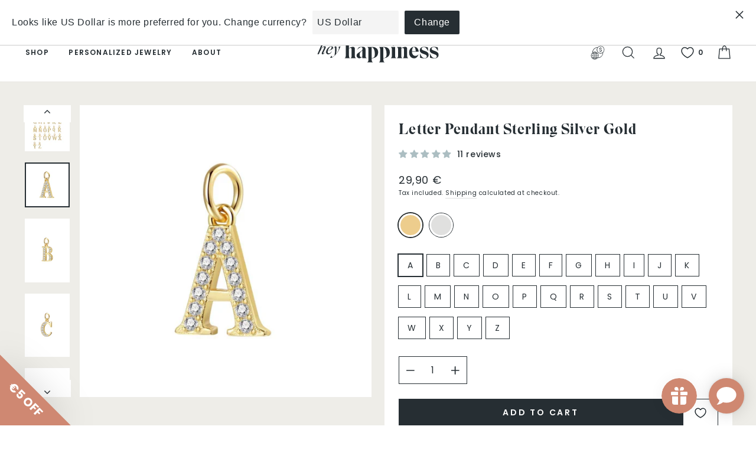

--- FILE ---
content_type: application/javascript
request_url: https://d1npnstlfekkfz.cloudfront.net/zipify-oneclickupsell-multiple.d699985ab713a7f9.js
body_size: 109029
content:
(()=>{var e,t,r,n={14744(e){"use strict";var t=function(e){var t,n,i;return!!(t=e)&&"object"==typeof t&&(n=e,"[object RegExp]"!==(i=Object.prototype.toString.call(n))&&"[object Date]"!==i&&n.$$typeof!==r)},r="function"==typeof Symbol&&Symbol.for?Symbol.for("react.element"):60103;function n(e,t){return!1!==t.clone&&t.isMergeableObject(e)?a(Array.isArray(e)?[]:{},e,t):e}function i(e,t,r){return e.concat(t).map(function(e){return n(e,r)})}function o(e){return Object.keys(e).concat(Object.getOwnPropertySymbols?Object.getOwnPropertySymbols(e).filter(function(t){return Object.propertyIsEnumerable.call(e,t)}):[])}function s(e,t){try{return t in e}catch(e){return!1}}function a(e,r,l){(l=l||{}).arrayMerge=l.arrayMerge||i,l.isMergeableObject=l.isMergeableObject||t,l.cloneUnlessOtherwiseSpecified=n;var c,u,d=Array.isArray(r);return d!==Array.isArray(e)?n(r,l):d?l.arrayMerge(e,r,l):(u={},(c=l).isMergeableObject(e)&&o(e).forEach(function(t){u[t]=n(e[t],c)}),o(r).forEach(function(t){s(e,t)&&!(Object.hasOwnProperty.call(e,t)&&Object.propertyIsEnumerable.call(e,t))||(s(e,t)&&c.isMergeableObject(r[t])?u[t]=(function(e,t){if(!t.customMerge)return a;var r=t.customMerge(e);return"function"==typeof r?r:a})(t,c)(e[t],r[t],c):u[t]=n(r[t],c))}),u)}a.all=function(e,t){if(!Array.isArray(e))throw Error("first argument should be an array");return e.reduce(function(e,r){return a(e,r,t)},{})},e.exports=a},45413(e,t){"use strict";var r,n;Object.defineProperty(t,"__esModule",{value:!0}),t.Doctype=t.CDATA=t.Tag=t.Style=t.Script=t.Comment=t.Directive=t.Text=t.Root=t.isTag=t.ElementType=void 0,(n=r=t.ElementType||(t.ElementType={})).Root="root",n.Text="text",n.Directive="directive",n.Comment="comment",n.Script="script",n.Style="style",n.Tag="tag",n.CDATA="cdata",n.Doctype="doctype",t.isTag=function(e){return e.type===r.Tag||e.type===r.Script||e.type===r.Style},t.Root=r.Root,t.Text=r.Text,t.Directive=r.Directive,t.Comment=r.Comment,t.Script=r.Script,t.Style=r.Style,t.Tag=r.Tag,t.CDATA=r.CDATA,t.Doctype=r.Doctype},41141(e,t,r){"use strict";var n=this&&this.__createBinding||(Object.create?function(e,t,r,n){void 0===n&&(n=r);var i=Object.getOwnPropertyDescriptor(t,r);(!i||("get"in i?!t.__esModule:i.writable||i.configurable))&&(i={enumerable:!0,get:function(){return t[r]}}),Object.defineProperty(e,n,i)}:function(e,t,r,n){void 0===n&&(n=r),e[n]=t[r]}),i=this&&this.__exportStar||function(e,t){for(var r in e)"default"===r||Object.prototype.hasOwnProperty.call(t,r)||n(t,e,r)};Object.defineProperty(t,"__esModule",{value:!0}),t.DomHandler=void 0;var o=r(45413),s=r(36957);i(r(36957),t);var a={withStartIndices:!1,withEndIndices:!1,xmlMode:!1},l=function(){function e(e,t,r){this.dom=[],this.root=new s.Document(this.dom),this.done=!1,this.tagStack=[this.root],this.lastNode=null,this.parser=null,"function"==typeof t&&(r=t,t=a),"object"==typeof e&&(t=e,e=void 0),this.callback=null!=e?e:null,this.options=null!=t?t:a,this.elementCB=null!=r?r:null}return e.prototype.onparserinit=function(e){this.parser=e},e.prototype.onreset=function(){this.dom=[],this.root=new s.Document(this.dom),this.done=!1,this.tagStack=[this.root],this.lastNode=null,this.parser=null},e.prototype.onend=function(){this.done||(this.done=!0,this.parser=null,this.handleCallback(null))},e.prototype.onerror=function(e){this.handleCallback(e)},e.prototype.onclosetag=function(){this.lastNode=null;var e=this.tagStack.pop();this.options.withEndIndices&&(e.endIndex=this.parser.endIndex),this.elementCB&&this.elementCB(e)},e.prototype.onopentag=function(e,t){var r=this.options.xmlMode?o.ElementType.Tag:void 0,n=new s.Element(e,t,void 0,r);this.addNode(n),this.tagStack.push(n)},e.prototype.ontext=function(e){var t=this.lastNode;if(t&&t.type===o.ElementType.Text)t.data+=e,this.options.withEndIndices&&(t.endIndex=this.parser.endIndex);else{var r=new s.Text(e);this.addNode(r),this.lastNode=r}},e.prototype.oncomment=function(e){if(this.lastNode&&this.lastNode.type===o.ElementType.Comment){this.lastNode.data+=e;return}var t=new s.Comment(e);this.addNode(t),this.lastNode=t},e.prototype.oncommentend=function(){this.lastNode=null},e.prototype.oncdatastart=function(){var e=new s.Text(""),t=new s.CDATA([e]);this.addNode(t),e.parent=t,this.lastNode=e},e.prototype.oncdataend=function(){this.lastNode=null},e.prototype.onprocessinginstruction=function(e,t){var r=new s.ProcessingInstruction(e,t);this.addNode(r)},e.prototype.handleCallback=function(e){if("function"==typeof this.callback)this.callback(e,this.dom);else if(e)throw e},e.prototype.addNode=function(e){var t=this.tagStack[this.tagStack.length-1],r=t.children[t.children.length-1];this.options.withStartIndices&&(e.startIndex=this.parser.startIndex),this.options.withEndIndices&&(e.endIndex=this.parser.endIndex),t.children.push(e),r&&(e.prev=r,r.next=e),e.parent=t,this.lastNode=null},e}();t.DomHandler=l,t.default=l},36957(e,t,r){"use strict";var n,i=this&&this.__extends||(n=function(e,t){return(n=Object.setPrototypeOf||({__proto__:[]})instanceof Array&&function(e,t){e.__proto__=t}||function(e,t){for(var r in t)Object.prototype.hasOwnProperty.call(t,r)&&(e[r]=t[r])})(e,t)},function(e,t){if("function"!=typeof t&&null!==t)throw TypeError("Class extends value "+String(t)+" is not a constructor or null");function r(){this.constructor=e}n(e,t),e.prototype=null===t?Object.create(t):(r.prototype=t.prototype,new r)}),o=this&&this.__assign||function(){return(o=Object.assign||function(e){for(var t,r=1,n=arguments.length;r<n;r++)for(var i in t=arguments[r])Object.prototype.hasOwnProperty.call(t,i)&&(e[i]=t[i]);return e}).apply(this,arguments)};Object.defineProperty(t,"__esModule",{value:!0}),t.cloneNode=t.hasChildren=t.isDocument=t.isDirective=t.isComment=t.isText=t.isCDATA=t.isTag=t.Element=t.Document=t.CDATA=t.NodeWithChildren=t.ProcessingInstruction=t.Comment=t.Text=t.DataNode=t.Node=void 0;var s=r(45413),a=function(){function e(){this.parent=null,this.prev=null,this.next=null,this.startIndex=null,this.endIndex=null}return Object.defineProperty(e.prototype,"parentNode",{get:function(){return this.parent},set:function(e){this.parent=e},enumerable:!1,configurable:!0}),Object.defineProperty(e.prototype,"previousSibling",{get:function(){return this.prev},set:function(e){this.prev=e},enumerable:!1,configurable:!0}),Object.defineProperty(e.prototype,"nextSibling",{get:function(){return this.next},set:function(e){this.next=e},enumerable:!1,configurable:!0}),e.prototype.cloneNode=function(e){return void 0===e&&(e=!1),x(this,e)},e}();t.Node=a;var l=function(e){function t(t){var r=e.call(this)||this;return r.data=t,r}return i(t,e),Object.defineProperty(t.prototype,"nodeValue",{get:function(){return this.data},set:function(e){this.data=e},enumerable:!1,configurable:!0}),t}(a);t.DataNode=l;var c=function(e){function t(){var t=null!==e&&e.apply(this,arguments)||this;return t.type=s.ElementType.Text,t}return i(t,e),Object.defineProperty(t.prototype,"nodeType",{get:function(){return 3},enumerable:!1,configurable:!0}),t}(l);t.Text=c;var u=function(e){function t(){var t=null!==e&&e.apply(this,arguments)||this;return t.type=s.ElementType.Comment,t}return i(t,e),Object.defineProperty(t.prototype,"nodeType",{get:function(){return 8},enumerable:!1,configurable:!0}),t}(l);t.Comment=u;var d=function(e){function t(t,r){var n=e.call(this,r)||this;return n.name=t,n.type=s.ElementType.Directive,n}return i(t,e),Object.defineProperty(t.prototype,"nodeType",{get:function(){return 1},enumerable:!1,configurable:!0}),t}(l);t.ProcessingInstruction=d;var p=function(e){function t(t){var r=e.call(this)||this;return r.children=t,r}return i(t,e),Object.defineProperty(t.prototype,"firstChild",{get:function(){var e;return null!=(e=this.children[0])?e:null},enumerable:!1,configurable:!0}),Object.defineProperty(t.prototype,"lastChild",{get:function(){return this.children.length>0?this.children[this.children.length-1]:null},enumerable:!1,configurable:!0}),Object.defineProperty(t.prototype,"childNodes",{get:function(){return this.children},set:function(e){this.children=e},enumerable:!1,configurable:!0}),t}(a);t.NodeWithChildren=p;var f=function(e){function t(){var t=null!==e&&e.apply(this,arguments)||this;return t.type=s.ElementType.CDATA,t}return i(t,e),Object.defineProperty(t.prototype,"nodeType",{get:function(){return 4},enumerable:!1,configurable:!0}),t}(p);t.CDATA=f;var h=function(e){function t(){var t=null!==e&&e.apply(this,arguments)||this;return t.type=s.ElementType.Root,t}return i(t,e),Object.defineProperty(t.prototype,"nodeType",{get:function(){return 9},enumerable:!1,configurable:!0}),t}(p);t.Document=h;var m=function(e){function t(t,r,n,i){void 0===n&&(n=[]),void 0===i&&(i="script"===t?s.ElementType.Script:"style"===t?s.ElementType.Style:s.ElementType.Tag);var o=e.call(this,n)||this;return o.name=t,o.attribs=r,o.type=i,o}return i(t,e),Object.defineProperty(t.prototype,"nodeType",{get:function(){return 1},enumerable:!1,configurable:!0}),Object.defineProperty(t.prototype,"tagName",{get:function(){return this.name},set:function(e){this.name=e},enumerable:!1,configurable:!0}),Object.defineProperty(t.prototype,"attributes",{get:function(){var e=this;return Object.keys(this.attribs).map(function(t){var r,n;return{name:t,value:e.attribs[t],namespace:null==(r=e["x-attribsNamespace"])?void 0:r[t],prefix:null==(n=e["x-attribsPrefix"])?void 0:n[t]}})},enumerable:!1,configurable:!0}),t}(p);function g(e){return(0,s.isTag)(e)}function v(e){return e.type===s.ElementType.CDATA}function y(e){return e.type===s.ElementType.Text}function b(e){return e.type===s.ElementType.Comment}function _(e){return e.type===s.ElementType.Directive}function w(e){return e.type===s.ElementType.Root}function x(e,t){if(void 0===t&&(t=!1),y(e))r=new c(e.data);else if(b(e))r=new u(e.data);else if(g(e)){var r,n=t?E(e.children):[],i=new m(e.name,o({},e.attribs),n);n.forEach(function(e){return e.parent=i}),null!=e.namespace&&(i.namespace=e.namespace),e["x-attribsNamespace"]&&(i["x-attribsNamespace"]=o({},e["x-attribsNamespace"])),e["x-attribsPrefix"]&&(i["x-attribsPrefix"]=o({},e["x-attribsPrefix"])),r=i}else if(v(e)){var n=t?E(e.children):[],s=new f(n);n.forEach(function(e){return e.parent=s}),r=s}else if(w(e)){var n=t?E(e.children):[],a=new h(n);n.forEach(function(e){return e.parent=a}),e["x-mode"]&&(a["x-mode"]=e["x-mode"]),r=a}else if(_(e)){var l=new d(e.name,e.data);null!=e["x-name"]&&(l["x-name"]=e["x-name"],l["x-publicId"]=e["x-publicId"],l["x-systemId"]=e["x-systemId"]),r=l}else throw Error("Not implemented yet: ".concat(e.type));return r.startIndex=e.startIndex,r.endIndex=e.endIndex,null!=e.sourceCodeLocation&&(r.sourceCodeLocation=e.sourceCodeLocation),r}function E(e){for(var t=e.map(function(e){return x(e,!0)}),r=1;r<t.length;r++)t[r].prev=t[r-1],t[r-1].next=t[r];return t}t.Element=m,t.isTag=g,t.isCDATA=v,t.isText=y,t.isComment=b,t.isDirective=_,t.isDocument=w,t.hasChildren=function(e){return Object.prototype.hasOwnProperty.call(e,"children")},t.cloneNode=x},42838(e){e.exports=function(){"use strict";function e(t){return(e="function"==typeof Symbol&&"symbol"==typeof Symbol.iterator?function(e){return typeof e}:function(e){return e&&"function"==typeof Symbol&&e.constructor===Symbol&&e!==Symbol.prototype?"symbol":typeof e})(t)}function t(e,r){return(t=Object.setPrototypeOf||function(e,t){return e.__proto__=t,e})(e,r)}function r(e,n,i){return(r=!function(){if("undefined"==typeof Reflect||!Reflect.construct||Reflect.construct.sham)return!1;if("function"==typeof Proxy)return!0;try{return Boolean.prototype.valueOf.call(Reflect.construct(Boolean,[],function(){})),!0}catch(e){return!1}}()?function(e,r,n){var i=[null];i.push.apply(i,r);var o=new(Function.bind.apply(e,i));return n&&t(o,n.prototype),o}:Reflect.construct).apply(null,arguments)}function n(e){return function(e){if(Array.isArray(e))return i(e)}(e)||function(e){if("undefined"!=typeof Symbol&&null!=e[Symbol.iterator]||null!=e["@@iterator"])return Array.from(e)}(e)||function(e,t){if(e){if("string"==typeof e)return i(e,void 0);var r=Object.prototype.toString.call(e).slice(8,-1);if("Object"===r&&e.constructor&&(r=e.constructor.name),"Map"===r||"Set"===r)return Array.from(e);if("Arguments"===r||/^(?:Ui|I)nt(?:8|16|32)(?:Clamped)?Array$/.test(r))return i(e,void 0)}}(e)||function(){throw TypeError("Invalid attempt to spread non-iterable instance.\nIn order to be iterable, non-array objects must have a [Symbol.iterator]() method.")}()}function i(e,t){(null==t||t>e.length)&&(t=e.length);for(var r=0,n=Array(t);r<t;r++)n[r]=e[r];return n}var o,s=Object.hasOwnProperty,a=Object.setPrototypeOf,l=Object.isFrozen,c=Object.getPrototypeOf,u=Object.getOwnPropertyDescriptor,d=Object.freeze,p=Object.seal,f=Object.create,h="undefined"!=typeof Reflect&&Reflect,m=h.apply,g=h.construct;m||(m=function(e,t,r){return e.apply(t,r)}),d||(d=function(e){return e}),p||(p=function(e){return e}),g||(g=function(e,t){return r(e,n(t))});var v=A(Array.prototype.forEach),y=A(Array.prototype.pop),b=A(Array.prototype.push),_=A(String.prototype.toLowerCase),w=A(String.prototype.toString),x=A(String.prototype.match),E=A(String.prototype.replace),O=A(String.prototype.indexOf),C=A(String.prototype.trim),T=A(RegExp.prototype.test),S=(o=TypeError,function(){for(var e=arguments.length,t=Array(e),r=0;r<e;r++)t[r]=arguments[r];return g(o,t)});function A(e){return function(t){for(var r=arguments.length,n=Array(r>1?r-1:0),i=1;i<r;i++)n[i-1]=arguments[i];return m(e,t,n)}}function k(e,t,r){r=null!=(n=r)?n:_,a&&a(e,null);for(var n,i=t.length;i--;){var o=t[i];if("string"==typeof o){var s=r(o);s!==o&&(l(t)||(t[i]=s),o=s)}e[o]=!0}return e}function L(e){var t,r=f(null);for(t in e)!0===m(s,e,[t])&&(r[t]=e[t]);return r}function P(e,t){for(;null!==e;){var r=u(e,t);if(r){if(r.get)return A(r.get);if("function"==typeof r.value)return A(r.value)}e=c(e)}return function(e){return console.warn("fallback value for",e),null}}var D=d(["a","abbr","acronym","address","area","article","aside","audio","b","bdi","bdo","big","blink","blockquote","body","br","button","canvas","caption","center","cite","code","col","colgroup","content","data","datalist","dd","decorator","del","details","dfn","dialog","dir","div","dl","dt","element","em","fieldset","figcaption","figure","font","footer","form","h1","h2","h3","h4","h5","h6","head","header","hgroup","hr","html","i","img","input","ins","kbd","label","legend","li","main","map","mark","marquee","menu","menuitem","meter","nav","nobr","ol","optgroup","option","output","p","picture","pre","progress","q","rp","rt","ruby","s","samp","section","select","shadow","small","source","spacer","span","strike","strong","style","sub","summary","sup","table","tbody","td","template","textarea","tfoot","th","thead","time","tr","track","tt","u","ul","var","video","wbr"]),M=d(["svg","a","altglyph","altglyphdef","altglyphitem","animatecolor","animatemotion","animatetransform","circle","clippath","defs","desc","ellipse","filter","font","g","glyph","glyphref","hkern","image","line","lineargradient","marker","mask","metadata","mpath","path","pattern","polygon","polyline","radialgradient","rect","stop","style","switch","symbol","text","textpath","title","tref","tspan","view","vkern"]),N=d(["feBlend","feColorMatrix","feComponentTransfer","feComposite","feConvolveMatrix","feDiffuseLighting","feDisplacementMap","feDistantLight","feFlood","feFuncA","feFuncB","feFuncG","feFuncR","feGaussianBlur","feImage","feMerge","feMergeNode","feMorphology","feOffset","fePointLight","feSpecularLighting","feSpotLight","feTile","feTurbulence"]),j=d(["animate","color-profile","cursor","discard","fedropshadow","font-face","font-face-format","font-face-name","font-face-src","font-face-uri","foreignobject","hatch","hatchpath","mesh","meshgradient","meshpatch","meshrow","missing-glyph","script","set","solidcolor","unknown","use"]),$=d(["math","menclose","merror","mfenced","mfrac","mglyph","mi","mlabeledtr","mmultiscripts","mn","mo","mover","mpadded","mphantom","mroot","mrow","ms","mspace","msqrt","mstyle","msub","msup","msubsup","mtable","mtd","mtext","mtr","munder","munderover"]),B=d(["maction","maligngroup","malignmark","mlongdiv","mscarries","mscarry","msgroup","mstack","msline","msrow","semantics","annotation","annotation-xml","mprescripts","none"]),I=d(["#text"]),R=d(["accept","action","align","alt","autocapitalize","autocomplete","autopictureinpicture","autoplay","background","bgcolor","border","capture","cellpadding","cellspacing","checked","cite","class","clear","color","cols","colspan","controls","controlslist","coords","crossorigin","datetime","decoding","default","dir","disabled","disablepictureinpicture","disableremoteplayback","download","draggable","enctype","enterkeyhint","face","for","headers","height","hidden","high","href","hreflang","id","inputmode","integrity","ismap","kind","label","lang","list","loading","loop","low","max","maxlength","media","method","min","minlength","multiple","muted","name","nonce","noshade","novalidate","nowrap","open","optimum","pattern","placeholder","playsinline","poster","preload","pubdate","radiogroup","readonly","rel","required","rev","reversed","role","rows","rowspan","spellcheck","scope","selected","shape","size","sizes","span","srclang","start","src","srcset","step","style","summary","tabindex","title","translate","type","usemap","valign","value","width","xmlns","slot"]),H=d(["accent-height","accumulate","additive","alignment-baseline","ascent","attributename","attributetype","azimuth","basefrequency","baseline-shift","begin","bias","by","class","clip","clippathunits","clip-path","clip-rule","color","color-interpolation","color-interpolation-filters","color-profile","color-rendering","cx","cy","d","dx","dy","diffuseconstant","direction","display","divisor","dur","edgemode","elevation","end","fill","fill-opacity","fill-rule","filter","filterunits","flood-color","flood-opacity","font-family","font-size","font-size-adjust","font-stretch","font-style","font-variant","font-weight","fx","fy","g1","g2","glyph-name","glyphref","gradientunits","gradienttransform","height","href","id","image-rendering","in","in2","k","k1","k2","k3","k4","kerning","keypoints","keysplines","keytimes","lang","lengthadjust","letter-spacing","kernelmatrix","kernelunitlength","lighting-color","local","marker-end","marker-mid","marker-start","markerheight","markerunits","markerwidth","maskcontentunits","maskunits","max","mask","media","method","mode","min","name","numoctaves","offset","operator","opacity","order","orient","orientation","origin","overflow","paint-order","path","pathlength","patterncontentunits","patterntransform","patternunits","points","preservealpha","preserveaspectratio","primitiveunits","r","rx","ry","radius","refx","refy","repeatcount","repeatdur","restart","result","rotate","scale","seed","shape-rendering","specularconstant","specularexponent","spreadmethod","startoffset","stddeviation","stitchtiles","stop-color","stop-opacity","stroke-dasharray","stroke-dashoffset","stroke-linecap","stroke-linejoin","stroke-miterlimit","stroke-opacity","stroke","stroke-width","style","surfacescale","systemlanguage","tabindex","targetx","targety","transform","transform-origin","text-anchor","text-decoration","text-rendering","textlength","type","u1","u2","unicode","values","viewbox","visibility","version","vert-adv-y","vert-origin-x","vert-origin-y","width","word-spacing","wrap","writing-mode","xchannelselector","ychannelselector","x","x1","x2","xmlns","y","y1","y2","z","zoomandpan"]),q=d(["accent","accentunder","align","bevelled","close","columnsalign","columnlines","columnspan","denomalign","depth","dir","display","displaystyle","encoding","fence","frame","height","href","id","largeop","length","linethickness","lspace","lquote","mathbackground","mathcolor","mathsize","mathvariant","maxsize","minsize","movablelimits","notation","numalign","open","rowalign","rowlines","rowspacing","rowspan","rspace","rquote","scriptlevel","scriptminsize","scriptsizemultiplier","selection","separator","separators","stretchy","subscriptshift","supscriptshift","symmetric","voffset","width","xmlns"]),F=d(["xlink:href","xml:id","xlink:title","xml:space","xmlns:xlink"]),U=p(/\{\{[\w\W]*|[\w\W]*\}\}/gm),V=p(/<%[\w\W]*|[\w\W]*%>/gm),z=p(/\${[\w\W]*}/gm),W=p(/^data-[\-\w.\u00B7-\uFFFF]+$/),G=p(/^aria-[\-\w]+$/),X=p(/^(?:(?:(?:f|ht)tps?|mailto|tel|callto|cid|xmpp):|[^a-z]|[a-z+.\-]+(?:[^a-z+.\-:]|$))/i),Y=p(/^(?:\w+script|data):/i),Z=p(/[\u0000-\u0020\u00A0\u1680\u180E\u2000-\u2029\u205F\u3000]/g),J=p(/^html$/i),K=p(/^[a-z][.\w]*(-[.\w]+)+$/i),Q=function(t,r){if("object"!==e(t)||"function"!=typeof t.createPolicy)return null;var n=null,i="data-tt-policy-suffix";r.currentScript&&r.currentScript.hasAttribute(i)&&(n=r.currentScript.getAttribute(i));var o="dompurify"+(n?"#"+n:"");try{return t.createPolicy(o,{createHTML:function(e){return e},createScriptURL:function(e){return e}})}catch(e){return console.warn("TrustedTypes policy "+o+" could not be created."),null}};return function t(){var r,i,o=arguments.length>0&&void 0!==arguments[0]?arguments[0]:"undefined"==typeof window?null:window,s=function(e){return t(e)};if(s.version="2.5.8",s.removed=[],!o||!o.document||9!==o.document.nodeType)return s.isSupported=!1,s;var a=o.document,l=o.document,c=o.DocumentFragment,u=o.HTMLTemplateElement,p=o.Node,f=o.Element,h=o.NodeFilter,m=o.NamedNodeMap,g=void 0===m?o.NamedNodeMap||o.MozNamedAttrMap:m,A=o.HTMLFormElement,ee=o.DOMParser,et=o.trustedTypes,er=f.prototype,en=P(er,"cloneNode"),ei=P(er,"nextSibling"),eo=P(er,"childNodes"),es=P(er,"parentNode");if("function"==typeof u){var ea=l.createElement("template");ea.content&&ea.content.ownerDocument&&(l=ea.content.ownerDocument)}var el=Q(et,a),ec=el?el.createHTML(""):"",eu=l,ed=eu.implementation,ep=eu.createNodeIterator,ef=eu.createDocumentFragment,eh=eu.getElementsByTagName,em=a.importNode,eg={};try{eg=L(l).documentMode?l.documentMode:{}}catch(e){}var ev={};s.isSupported="function"==typeof es&&ed&&void 0!==ed.createHTMLDocument&&9!==eg;var ey=X,eb=null,e_=k({},[].concat(n(D),n(M),n(N),n($),n(I))),ew=null,ex=k({},[].concat(n(R),n(H),n(q),n(F))),eE=Object.seal(Object.create(null,{tagNameCheck:{writable:!0,configurable:!1,enumerable:!0,value:null},attributeNameCheck:{writable:!0,configurable:!1,enumerable:!0,value:null},allowCustomizedBuiltInElements:{writable:!0,configurable:!1,enumerable:!0,value:!1}})),eO=null,eC=null,eT=!0,eS=!0,eA=!1,ek=!0,eL=!1,eP=!0,eD=!1,eM=!1,eN=!1,ej=!1,e$=!1,eB=!1,eI=!0,eR=!1,eH=!0,eq=!1,eF={},eU=null,eV=k({},["annotation-xml","audio","colgroup","desc","foreignobject","head","iframe","math","mi","mn","mo","ms","mtext","noembed","noframes","noscript","plaintext","script","style","svg","template","thead","title","video","xmp"]),ez=null,eW=k({},["audio","video","img","source","image","track"]),eG=null,eX=k({},["alt","class","for","id","label","name","pattern","placeholder","role","summary","title","value","style","xmlns"]),eY="http://www.w3.org/1998/Math/MathML",eZ="http://www.w3.org/2000/svg",eJ="http://www.w3.org/1999/xhtml",eK=eJ,eQ=!1,e0=null,e1=k({},[eY,eZ,eJ],w),e2=["application/xhtml+xml","text/html"],e4=null,e3=l.createElement("form"),e5=function(e){return e instanceof RegExp||e instanceof Function},e8=function(t){e4&&e4===t||(t&&"object"===e(t)||(t={}),t=L(t),i="application/xhtml+xml"===(r=r=-1===e2.indexOf(t.PARSER_MEDIA_TYPE)?"text/html":t.PARSER_MEDIA_TYPE)?w:_,eb="ALLOWED_TAGS"in t?k({},t.ALLOWED_TAGS,i):e_,ew="ALLOWED_ATTR"in t?k({},t.ALLOWED_ATTR,i):ex,e0="ALLOWED_NAMESPACES"in t?k({},t.ALLOWED_NAMESPACES,w):e1,eG="ADD_URI_SAFE_ATTR"in t?k(L(eX),t.ADD_URI_SAFE_ATTR,i):eX,ez="ADD_DATA_URI_TAGS"in t?k(L(eW),t.ADD_DATA_URI_TAGS,i):eW,eU="FORBID_CONTENTS"in t?k({},t.FORBID_CONTENTS,i):eV,eO="FORBID_TAGS"in t?k({},t.FORBID_TAGS,i):{},eC="FORBID_ATTR"in t?k({},t.FORBID_ATTR,i):{},eF="USE_PROFILES"in t&&t.USE_PROFILES,eT=!1!==t.ALLOW_ARIA_ATTR,eS=!1!==t.ALLOW_DATA_ATTR,eA=t.ALLOW_UNKNOWN_PROTOCOLS||!1,ek=!1!==t.ALLOW_SELF_CLOSE_IN_ATTR,eL=t.SAFE_FOR_TEMPLATES||!1,eP=!1!==t.SAFE_FOR_XML,eD=t.WHOLE_DOCUMENT||!1,ej=t.RETURN_DOM||!1,e$=t.RETURN_DOM_FRAGMENT||!1,eB=t.RETURN_TRUSTED_TYPE||!1,eN=t.FORCE_BODY||!1,eI=!1!==t.SANITIZE_DOM,eR=t.SANITIZE_NAMED_PROPS||!1,eH=!1!==t.KEEP_CONTENT,eq=t.IN_PLACE||!1,ey=t.ALLOWED_URI_REGEXP||ey,eK=t.NAMESPACE||eJ,eE=t.CUSTOM_ELEMENT_HANDLING||{},t.CUSTOM_ELEMENT_HANDLING&&e5(t.CUSTOM_ELEMENT_HANDLING.tagNameCheck)&&(eE.tagNameCheck=t.CUSTOM_ELEMENT_HANDLING.tagNameCheck),t.CUSTOM_ELEMENT_HANDLING&&e5(t.CUSTOM_ELEMENT_HANDLING.attributeNameCheck)&&(eE.attributeNameCheck=t.CUSTOM_ELEMENT_HANDLING.attributeNameCheck),t.CUSTOM_ELEMENT_HANDLING&&"boolean"==typeof t.CUSTOM_ELEMENT_HANDLING.allowCustomizedBuiltInElements&&(eE.allowCustomizedBuiltInElements=t.CUSTOM_ELEMENT_HANDLING.allowCustomizedBuiltInElements),eL&&(eS=!1),e$&&(ej=!0),eF&&(eb=k({},n(I)),ew=[],!0===eF.html&&(k(eb,D),k(ew,R)),!0===eF.svg&&(k(eb,M),k(ew,H),k(ew,F)),!0===eF.svgFilters&&(k(eb,N),k(ew,H),k(ew,F)),!0===eF.mathMl&&(k(eb,$),k(ew,q),k(ew,F))),t.ADD_TAGS&&(eb===e_&&(eb=L(eb)),k(eb,t.ADD_TAGS,i)),t.ADD_ATTR&&(ew===ex&&(ew=L(ew)),k(ew,t.ADD_ATTR,i)),t.ADD_URI_SAFE_ATTR&&k(eG,t.ADD_URI_SAFE_ATTR,i),t.FORBID_CONTENTS&&(eU===eV&&(eU=L(eU)),k(eU,t.FORBID_CONTENTS,i)),eH&&(eb["#text"]=!0),eD&&k(eb,["html","head","body"]),eb.table&&(k(eb,["tbody"]),delete eO.tbody),d&&d(t),e4=t)},e7=k({},["mi","mo","mn","ms","mtext"]),e6=k({},["annotation-xml"]),e9=k({},["title","style","font","a","script"]),te=k({},M);k(te,N),k(te,j);var tt=k({},$);k(tt,B);var tr=function(e){var t=es(e);t&&t.tagName||(t={namespaceURI:eK,tagName:"template"});var n=_(e.tagName),i=_(t.tagName);return!!e0[e.namespaceURI]&&(e.namespaceURI===eZ?t.namespaceURI===eJ?"svg"===n:t.namespaceURI===eY?"svg"===n&&("annotation-xml"===i||e7[i]):!!te[n]:e.namespaceURI===eY?t.namespaceURI===eJ?"math"===n:t.namespaceURI===eZ?"math"===n&&e6[i]:!!tt[n]:e.namespaceURI===eJ?(t.namespaceURI!==eZ||!!e6[i])&&(t.namespaceURI!==eY||!!e7[i])&&!tt[n]&&(e9[n]||!te[n]):"application/xhtml+xml"===r&&!!e0[e.namespaceURI])},tn=function(e){b(s.removed,{element:e});try{e.parentNode.removeChild(e)}catch(t){try{e.outerHTML=ec}catch(t){e.remove()}}},ti=function(e,t){try{b(s.removed,{attribute:t.getAttributeNode(e),from:t})}catch(e){b(s.removed,{attribute:null,from:t})}if(t.removeAttribute(e),"is"===e&&!ew[e])if(ej||e$)try{tn(t)}catch(e){}else try{t.setAttribute(e,"")}catch(e){}},to=function(e){if(eN)e="<remove></remove>"+e;else{var t,n,i=x(e,/^[\r\n\t ]+/);n=i&&i[0]}"application/xhtml+xml"===r&&eK===eJ&&(e='<html xmlns="http://www.w3.org/1999/xhtml"><head></head><body>'+e+"</body></html>");var o=el?el.createHTML(e):e;if(eK===eJ)try{t=new ee().parseFromString(o,r)}catch(e){}if(!t||!t.documentElement){t=ed.createDocument(eK,"template",null);try{t.documentElement.innerHTML=eQ?ec:o}catch(e){}}var s=t.body||t.documentElement;return(e&&n&&s.insertBefore(l.createTextNode(n),s.childNodes[0]||null),eK===eJ)?eh.call(t,eD?"html":"body")[0]:eD?t.documentElement:s},ts=function(e){return ep.call(e.ownerDocument||e,e,h.SHOW_ELEMENT|h.SHOW_COMMENT|h.SHOW_TEXT|h.SHOW_PROCESSING_INSTRUCTION|h.SHOW_CDATA_SECTION,null,!1)},ta=function(e){return e instanceof A&&("string"!=typeof e.nodeName||"string"!=typeof e.textContent||"function"!=typeof e.removeChild||!(e.attributes instanceof g)||"function"!=typeof e.removeAttribute||"function"!=typeof e.setAttribute||"string"!=typeof e.namespaceURI||"function"!=typeof e.insertBefore||"function"!=typeof e.hasChildNodes)},tl=function(t){return"object"===e(p)?t instanceof p:t&&"object"===e(t)&&"number"==typeof t.nodeType&&"string"==typeof t.nodeName},tc=function(e,t,r){ev[e]&&v(ev[e],function(e){e.call(s,t,r,e4)})},tu=function(e){if(tc("beforeSanitizeElements",e,null),ta(e)||T(/[\u0080-\uFFFF]/,e.nodeName))return tn(e),!0;var t,r=i(e.nodeName);if(tc("uponSanitizeElement",e,{tagName:r,allowedTags:eb}),e.hasChildNodes()&&!tl(e.firstElementChild)&&(!tl(e.content)||!tl(e.content.firstElementChild))&&T(/<[/\w]/g,e.innerHTML)&&T(/<[/\w]/g,e.textContent)||"select"===r&&T(/<template/i,e.innerHTML)||7===e.nodeType||eP&&8===e.nodeType&&T(/<[/\w]/g,e.data))return tn(e),!0;if(!eb[r]||eO[r]){if(!eO[r]&&tp(r)&&(eE.tagNameCheck instanceof RegExp&&T(eE.tagNameCheck,r)||eE.tagNameCheck instanceof Function&&eE.tagNameCheck(r)))return!1;if(eH&&!eU[r]){var n=es(e)||e.parentNode,o=eo(e)||e.childNodes;if(o&&n)for(var a=o.length,l=a-1;l>=0;--l){var c=en(o[l],!0);c.__removalCount=(e.__removalCount||0)+1,n.insertBefore(c,ei(e))}}return tn(e),!0}return e instanceof f&&!tr(e)||("noscript"===r||"noembed"===r||"noframes"===r)&&T(/<\/no(script|embed|frames)/i,e.innerHTML)?(tn(e),!0):(eL&&3===e.nodeType&&(t=E(t=e.textContent,U," "),t=E(t,V," "),t=E(t,z," "),e.textContent!==t&&(b(s.removed,{element:e.cloneNode()}),e.textContent=t)),tc("afterSanitizeElements",e,null),!1)},td=function(e,t,r){if(eI&&("id"===t||"name"===t)&&(r in l||r in e3))return!1;if(eS&&!eC[t]&&T(W,t));else if(eT&&T(G,t));else if(!ew[t]||eC[t]){if(!(tp(e)&&(eE.tagNameCheck instanceof RegExp&&T(eE.tagNameCheck,e)||eE.tagNameCheck instanceof Function&&eE.tagNameCheck(e))&&(eE.attributeNameCheck instanceof RegExp&&T(eE.attributeNameCheck,t)||eE.attributeNameCheck instanceof Function&&eE.attributeNameCheck(t))||"is"===t&&eE.allowCustomizedBuiltInElements&&(eE.tagNameCheck instanceof RegExp&&T(eE.tagNameCheck,r)||eE.tagNameCheck instanceof Function&&eE.tagNameCheck(r))))return!1}else if(eG[t]);else if(T(ey,E(r,Z,"")));else if(("src"===t||"xlink:href"===t||"href"===t)&&"script"!==e&&0===O(r,"data:")&&ez[e]);else if(eA&&!T(Y,E(r,Z,"")));else if(r)return!1;return!0},tp=function(e){return"annotation-xml"!==e&&x(e,K)},tf=function(t){tc("beforeSanitizeAttributes",t,null);var r,n,o,a,l=t.attributes;if(!(!l||ta(t))){var c={attrName:"",attrValue:"",keepAttr:!0,allowedAttributes:ew};for(a=l.length;a--;){var u=(r=l[a]).name,d=r.namespaceURI;if(n="value"===u?r.value:C(r.value),c.attrName=o=i(u),c.attrValue=n,c.keepAttr=!0,c.forceKeepAttr=void 0,tc("uponSanitizeAttribute",t,c),n=c.attrValue,!c.forceKeepAttr&&(ti(u,t),c.keepAttr)){if(!ek&&T(/\/>/i,n)){ti(u,t);continue}eL&&(n=E(n,U," "),n=E(n,V," "),n=E(n,z," "));var p=i(t.nodeName);if(td(p,o,n)){if(eR&&("id"===o||"name"===o)&&(ti(u,t),n="user-content-"+n),eP&&T(/((--!?|])>)|<\/(style|title)/i,n)){ti(u,t);continue}if(el&&"object"===e(et)&&"function"==typeof et.getAttributeType)if(d);else switch(et.getAttributeType(p,o)){case"TrustedHTML":n=el.createHTML(n);break;case"TrustedScriptURL":n=el.createScriptURL(n)}try{d?t.setAttributeNS(d,u,n):t.setAttribute(u,n),ta(t)?tn(t):y(s.removed)}catch(e){}}}}tc("afterSanitizeAttributes",t,null)}},th=function e(t){var r,n=ts(t);for(tc("beforeSanitizeShadowDOM",t,null);r=n.nextNode();)tc("uponSanitizeShadowNode",r,null),tu(r),tf(r),r.content instanceof c&&e(r.content);tc("afterSanitizeShadowDOM",t,null)};return s.sanitize=function(t){var r,n,l,u,d,f=arguments.length>1&&void 0!==arguments[1]?arguments[1]:{};if((eQ=!t)&&(t="\x3c!--\x3e"),"string"!=typeof t&&!tl(t))if("function"==typeof t.toString){if("string"!=typeof(t=t.toString()))throw S("dirty is not a string, aborting")}else throw S("toString is not a function");if(!s.isSupported){if("object"===e(o.toStaticHTML)||"function"==typeof o.toStaticHTML){if("string"==typeof t)return o.toStaticHTML(t);if(tl(t))return o.toStaticHTML(t.outerHTML)}return t}if(eM||e8(f),s.removed=[],"string"==typeof t&&(eq=!1),eq){if(t.nodeName){var h=i(t.nodeName);if(!eb[h]||eO[h])throw S("root node is forbidden and cannot be sanitized in-place")}}else if(t instanceof p)1===(n=(r=to("\x3c!----\x3e")).ownerDocument.importNode(t,!0)).nodeType&&"BODY"===n.nodeName||"HTML"===n.nodeName?r=n:r.appendChild(n);else{if(!ej&&!eL&&!eD&&-1===t.indexOf("<"))return el&&eB?el.createHTML(t):t;if(!(r=to(t)))return ej?null:eB?ec:""}r&&eN&&tn(r.firstChild);for(var m=ts(eq?t:r);l=m.nextNode();)(3!==l.nodeType||l!==u)&&(tu(l),tf(l),l.content instanceof c&&th(l.content),u=l);if(u=null,eq)return t;if(ej){if(e$)for(d=ef.call(r.ownerDocument);r.firstChild;)d.appendChild(r.firstChild);else d=r;return(ew.shadowroot||ew.shadowrootmod)&&(d=em.call(a,d,!0)),d}var g=eD?r.outerHTML:r.innerHTML;return eD&&eb["!doctype"]&&r.ownerDocument&&r.ownerDocument.doctype&&r.ownerDocument.doctype.name&&T(J,r.ownerDocument.doctype.name)&&(g="<!DOCTYPE "+r.ownerDocument.doctype.name+">\n"+g),eL&&(g=E(g,U," "),g=E(g,V," "),g=E(g,z," ")),el&&eB?el.createHTML(g):g},s.setConfig=function(e){e8(e),eM=!0},s.clearConfig=function(){e4=null,eM=!1},s.isValidAttribute=function(e,t,r){return e4||e8({}),td(i(e),i(t),r)},s.addHook=function(e,t){"function"==typeof t&&(ev[e]=ev[e]||[],b(ev[e],t))},s.removeHook=function(e){if(ev[e])return y(ev[e])},s.removeHooks=function(e){ev[e]&&(ev[e]=[])},s.removeAllHooks=function(){ev={}},s}()}()},79878(e,t,r){"use strict";var n,i,o,s,a,l,c,u,d=this&&this.__createBinding||(Object.create?function(e,t,r,n){void 0===n&&(n=r);var i=Object.getOwnPropertyDescriptor(t,r);(!i||("get"in i?!t.__esModule:i.writable||i.configurable))&&(i={enumerable:!0,get:function(){return t[r]}}),Object.defineProperty(e,n,i)}:function(e,t,r,n){void 0===n&&(n=r),e[n]=t[r]}),p=this&&this.__setModuleDefault||(Object.create?function(e,t){Object.defineProperty(e,"default",{enumerable:!0,value:t})}:function(e,t){e.default=t}),f=this&&this.__importStar||function(e){if(e&&e.__esModule)return e;var t={};if(null!=e)for(var r in e)"default"!==r&&Object.prototype.hasOwnProperty.call(e,r)&&d(t,e,r);return p(t,e),t},h=this&&this.__importDefault||function(e){return e&&e.__esModule?e:{default:e}};Object.defineProperty(t,"__esModule",{value:!0}),t.decodeXML=t.decodeHTMLStrict=t.decodeHTMLAttribute=t.decodeHTML=t.determineBranch=t.EntityDecoder=t.DecodingMode=t.BinTrieFlags=t.fromCodePoint=t.replaceCodePoint=t.decodeCodePoint=t.xmlDecodeTree=t.htmlDecodeTree=void 0;var m=h(r(13603));t.htmlDecodeTree=m.default;var g=h(r(22517));t.xmlDecodeTree=g.default;var v=f(r(55096));t.decodeCodePoint=v.default;var y=r(55096);function b(e){return e>=a.ZERO&&e<=a.NINE}Object.defineProperty(t,"replaceCodePoint",{enumerable:!0,get:function(){return y.replaceCodePoint}}),Object.defineProperty(t,"fromCodePoint",{enumerable:!0,get:function(){return y.fromCodePoint}}),(n=a||(a={}))[n.NUM=35]="NUM",n[n.SEMI=59]="SEMI",n[n.EQUALS=61]="EQUALS",n[n.ZERO=48]="ZERO",n[n.NINE=57]="NINE",n[n.LOWER_A=97]="LOWER_A",n[n.LOWER_F=102]="LOWER_F",n[n.LOWER_X=120]="LOWER_X",n[n.LOWER_Z=122]="LOWER_Z",n[n.UPPER_A=65]="UPPER_A",n[n.UPPER_F=70]="UPPER_F",n[n.UPPER_Z=90]="UPPER_Z",(i=l=t.BinTrieFlags||(t.BinTrieFlags={}))[i.VALUE_LENGTH=49152]="VALUE_LENGTH",i[i.BRANCH_LENGTH=16256]="BRANCH_LENGTH",i[i.JUMP_TABLE=127]="JUMP_TABLE",(o=c||(c={}))[o.EntityStart=0]="EntityStart",o[o.NumericStart=1]="NumericStart",o[o.NumericDecimal=2]="NumericDecimal",o[o.NumericHex=3]="NumericHex",o[o.NamedEntity=4]="NamedEntity",(s=u=t.DecodingMode||(t.DecodingMode={}))[s.Legacy=0]="Legacy",s[s.Strict=1]="Strict",s[s.Attribute=2]="Attribute";var _=function(){function e(e,t,r){this.decodeTree=e,this.emitCodePoint=t,this.errors=r,this.state=c.EntityStart,this.consumed=1,this.result=0,this.treeIndex=0,this.excess=1,this.decodeMode=u.Strict}return e.prototype.startEntity=function(e){this.decodeMode=e,this.state=c.EntityStart,this.result=0,this.treeIndex=0,this.excess=1,this.consumed=1},e.prototype.write=function(e,t){switch(this.state){case c.EntityStart:if(e.charCodeAt(t)===a.NUM)return this.state=c.NumericStart,this.consumed+=1,this.stateNumericStart(e,t+1);return this.state=c.NamedEntity,this.stateNamedEntity(e,t);case c.NumericStart:return this.stateNumericStart(e,t);case c.NumericDecimal:return this.stateNumericDecimal(e,t);case c.NumericHex:return this.stateNumericHex(e,t);case c.NamedEntity:return this.stateNamedEntity(e,t)}},e.prototype.stateNumericStart=function(e,t){return t>=e.length?-1:(32|e.charCodeAt(t))===a.LOWER_X?(this.state=c.NumericHex,this.consumed+=1,this.stateNumericHex(e,t+1)):(this.state=c.NumericDecimal,this.stateNumericDecimal(e,t))},e.prototype.addToNumericResult=function(e,t,r,n){if(t!==r){var i=r-t;this.result=this.result*Math.pow(n,i)+parseInt(e.substr(t,i),n),this.consumed+=i}},e.prototype.stateNumericHex=function(e,t){for(var r=t;t<e.length;){var n,i=e.charCodeAt(t);if(!b(i)&&(!((n=i)>=a.UPPER_A)||!(n<=a.UPPER_F))&&(!(n>=a.LOWER_A)||!(n<=a.LOWER_F)))return this.addToNumericResult(e,r,t,16),this.emitNumericEntity(i,3);t+=1}return this.addToNumericResult(e,r,t,16),-1},e.prototype.stateNumericDecimal=function(e,t){for(var r=t;t<e.length;){var n=e.charCodeAt(t);if(!b(n))return this.addToNumericResult(e,r,t,10),this.emitNumericEntity(n,2);t+=1}return this.addToNumericResult(e,r,t,10),-1},e.prototype.emitNumericEntity=function(e,t){var r;if(this.consumed<=t)return null==(r=this.errors)||r.absenceOfDigitsInNumericCharacterReference(this.consumed),0;if(e===a.SEMI)this.consumed+=1;else if(this.decodeMode===u.Strict)return 0;return this.emitCodePoint((0,v.replaceCodePoint)(this.result),this.consumed),this.errors&&(e!==a.SEMI&&this.errors.missingSemicolonAfterCharacterReference(),this.errors.validateNumericCharacterReference(this.result)),this.consumed},e.prototype.stateNamedEntity=function(e,t){for(var r=this.decodeTree,n=r[this.treeIndex],i=(n&l.VALUE_LENGTH)>>14;t<e.length;t++,this.excess++){var o=e.charCodeAt(t);if(this.treeIndex=x(r,n,this.treeIndex+Math.max(1,i),o),this.treeIndex<0)return 0===this.result||this.decodeMode===u.Attribute&&(0===i||function(e){var t;return e===a.EQUALS||(t=e)>=a.UPPER_A&&t<=a.UPPER_Z||t>=a.LOWER_A&&t<=a.LOWER_Z||b(t)}(o))?0:this.emitNotTerminatedNamedEntity();if(0!=(i=((n=r[this.treeIndex])&l.VALUE_LENGTH)>>14)){if(o===a.SEMI)return this.emitNamedEntityData(this.treeIndex,i,this.consumed+this.excess);this.decodeMode!==u.Strict&&(this.result=this.treeIndex,this.consumed+=this.excess,this.excess=0)}}return -1},e.prototype.emitNotTerminatedNamedEntity=function(){var e,t=this.result,r=(this.decodeTree[t]&l.VALUE_LENGTH)>>14;return this.emitNamedEntityData(t,r,this.consumed),null==(e=this.errors)||e.missingSemicolonAfterCharacterReference(),this.consumed},e.prototype.emitNamedEntityData=function(e,t,r){var n=this.decodeTree;return this.emitCodePoint(1===t?n[e]&~l.VALUE_LENGTH:n[e+1],r),3===t&&this.emitCodePoint(n[e+2],r),r},e.prototype.end=function(){var e;switch(this.state){case c.NamedEntity:return 0!==this.result&&(this.decodeMode!==u.Attribute||this.result===this.treeIndex)?this.emitNotTerminatedNamedEntity():0;case c.NumericDecimal:return this.emitNumericEntity(0,2);case c.NumericHex:return this.emitNumericEntity(0,3);case c.NumericStart:return null==(e=this.errors)||e.absenceOfDigitsInNumericCharacterReference(this.consumed),0;case c.EntityStart:return 0}},e}();function w(e){var t="",r=new _(e,function(e){return t+=(0,v.fromCodePoint)(e)});return function(e,n){for(var i=0,o=0;(o=e.indexOf("&",o))>=0;){t+=e.slice(i,o),r.startEntity(n);var s=r.write(e,o+1);if(s<0){i=o+r.end();break}i=o+s,o=0===s?i+1:i}var a=t+e.slice(i);return t="",a}}function x(e,t,r,n){var i=(t&l.BRANCH_LENGTH)>>7,o=t&l.JUMP_TABLE;if(0===i)return 0!==o&&n===o?r:-1;if(o){var s=n-o;return s<0||s>=i?-1:e[r+s]-1}for(var a=r,c=a+i-1;a<=c;){var u=a+c>>>1,d=e[u];if(d<n)a=u+1;else{if(!(d>n))return e[u+i];c=u-1}}return -1}t.EntityDecoder=_,t.determineBranch=x;var E=w(m.default),O=w(g.default);t.decodeHTML=function(e,t){return void 0===t&&(t=u.Legacy),E(e,t)},t.decodeHTMLAttribute=function(e){return E(e,u.Attribute)},t.decodeHTMLStrict=function(e){return E(e,u.Strict)},t.decodeXML=function(e){return O(e,u.Strict)}},55096(e,t){"use strict";Object.defineProperty(t,"__esModule",{value:!0}),t.replaceCodePoint=t.fromCodePoint=void 0;var r,n=new Map([[0,65533],[128,8364],[130,8218],[131,402],[132,8222],[133,8230],[134,8224],[135,8225],[136,710],[137,8240],[138,352],[139,8249],[140,338],[142,381],[145,8216],[146,8217],[147,8220],[148,8221],[149,8226],[150,8211],[151,8212],[152,732],[153,8482],[154,353],[155,8250],[156,339],[158,382],[159,376]]);function i(e){var t;return e>=55296&&e<=57343||e>1114111?65533:null!=(t=n.get(e))?t:e}t.fromCodePoint=null!=(r=String.fromCodePoint)?r:function(e){var t="";return e>65535&&(e-=65536,t+=String.fromCharCode(e>>>10&1023|55296),e=56320|1023&e),t+=String.fromCharCode(e)},t.replaceCodePoint=i,t.default=function(e){return(0,t.fromCodePoint)(i(e))}},71818(e,t,r){"use strict";var n=this&&this.__importDefault||function(e){return e&&e.__esModule?e:{default:e}};Object.defineProperty(t,"__esModule",{value:!0}),t.encodeNonAsciiHTML=t.encodeHTML=void 0;var i=n(r(35504)),o=r(5987),s=/[\t\n!-,./:-@[-`\f{-}$\x80-\uFFFF]/g;function a(e,t){for(var r,n="",s=0;null!==(r=e.exec(t));){var a=r.index;n+=t.substring(s,a);var l=t.charCodeAt(a),c=i.default.get(l);if("object"==typeof c){if(a+1<t.length){var u=t.charCodeAt(a+1),d="number"==typeof c.n?c.n===u?c.o:void 0:c.n.get(u);if(void 0!==d){n+=d,s=e.lastIndex+=1;continue}}c=c.v}if(void 0!==c)n+=c,s=a+1;else{var p=(0,o.getCodePoint)(t,a);n+="&#x".concat(p.toString(16),";"),s=e.lastIndex+=Number(p!==l)}}return n+t.substr(s)}t.encodeHTML=function(e){return a(s,e)},t.encodeNonAsciiHTML=function(e){return a(o.xmlReplacer,e)}},5987(e,t){"use strict";Object.defineProperty(t,"__esModule",{value:!0}),t.escapeText=t.escapeAttribute=t.escapeUTF8=t.escape=t.encodeXML=t.getCodePoint=t.xmlReplacer=void 0,t.xmlReplacer=/["&'<>$\x80-\uFFFF]/g;var r=new Map([[34,"&quot;"],[38,"&amp;"],[39,"&apos;"],[60,"&lt;"],[62,"&gt;"]]);function n(e){for(var n,i="",o=0;null!==(n=t.xmlReplacer.exec(e));){var s=n.index,a=e.charCodeAt(s),l=r.get(a);void 0!==l?(i+=e.substring(o,s)+l,o=s+1):(i+="".concat(e.substring(o,s),"&#x").concat((0,t.getCodePoint)(e,s).toString(16),";"),o=t.xmlReplacer.lastIndex+=Number((64512&a)==55296))}return i+e.substr(o)}function i(e,t){return function(r){for(var n,i=0,o="";n=e.exec(r);)i!==n.index&&(o+=r.substring(i,n.index)),o+=t.get(n[0].charCodeAt(0)),i=n.index+1;return o+r.substring(i)}}t.getCodePoint=null!=String.prototype.codePointAt?function(e,t){return e.codePointAt(t)}:function(e,t){return(64512&e.charCodeAt(t))==55296?(e.charCodeAt(t)-55296)*1024+e.charCodeAt(t+1)-56320+65536:e.charCodeAt(t)},t.encodeXML=n,t.escape=n,t.escapeUTF8=i(/[&<>'"]/g,r),t.escapeAttribute=i(/["&\u00A0]/g,new Map([[34,"&quot;"],[38,"&amp;"],[160,"&nbsp;"]])),t.escapeText=i(/[&<>\u00A0]/g,new Map([[38,"&amp;"],[60,"&lt;"],[62,"&gt;"],[160,"&nbsp;"]]))},13603(e,t){"use strict";Object.defineProperty(t,"__esModule",{value:!0}),t.default=new Uint16Array('ᵁ<\xd5ıʊҝջאٵ۞ޢߖࠏ੊ઑඡ๭༉༦჊ረዡᐕᒝᓃᓟᔥ\0\0\0\0\0\0ᕫᛍᦍᰒᷝ὾⁠↰⊍⏀⏻⑂⠤⤒ⴈ⹈⿎〖㊺㘹㞬㣾㨨㩱㫠㬮ࠀEMabcfglmnoprstu\\bfms\x7f\x84\x8b\x90\x95\x98\xa6\xb3\xb9\xc8\xcflig耻\xc6䃆P耻&䀦cute耻\xc1䃁reve;䄂Āiyx}rc耻\xc2䃂;䐐r;쀀\uD835\uDD04rave耻\xc0䃀pha;䎑acr;䄀d;橓Āgp\x9d\xa1on;䄄f;쀀\uD835\uDD38plyFunction;恡ing耻\xc5䃅Ācs\xbe\xc3r;쀀\uD835\uDC9Cign;扔ilde耻\xc3䃃ml耻\xc4䃄Ѐaceforsu\xe5\xfb\xfeėĜĢħĪĀcr\xea\xf2kslash;或Ŷ\xf6\xf8;櫧ed;挆y;䐑ƀcrtąċĔause;戵noullis;愬a;䎒r;쀀\uD835\uDD05pf;쀀\uD835\uDD39eve;䋘c\xf2ēmpeq;扎܀HOacdefhilorsuōőŖƀƞƢƵƷƺǜȕɳɸɾcy;䐧PY耻\xa9䂩ƀcpyŝŢźute;䄆Ā;iŧŨ拒talDifferentialD;慅leys;愭ȀaeioƉƎƔƘron;䄌dil耻\xc7䃇rc;䄈nint;戰ot;䄊ĀdnƧƭilla;䂸terDot;䂷\xf2ſi;䎧rcleȀDMPTǇǋǑǖot;抙inus;抖lus;投imes;抗oĀcsǢǸkwiseContourIntegral;戲eCurlyĀDQȃȏoubleQuote;思uote;怙ȀlnpuȞȨɇɕonĀ;eȥȦ户;橴ƀgitȯȶȺruent;扡nt;戯ourIntegral;戮ĀfrɌɎ;愂oduct;成nterClockwiseContourIntegral;戳oss;樯cr;쀀\uD835\uDC9EpĀ;Cʄʅ拓ap;才րDJSZacefiosʠʬʰʴʸˋ˗ˡ˦̳ҍĀ;oŹʥtrahd;椑cy;䐂cy;䐅cy;䐏ƀgrsʿ˄ˇger;怡r;憡hv;櫤Āayː˕ron;䄎;䐔lĀ;t˝˞戇a;䎔r;쀀\uD835\uDD07Āaf˫̧Ācm˰̢riticalȀADGT̖̜̀̆cute;䂴oŴ̋̍;䋙bleAcute;䋝rave;䁠ilde;䋜ond;拄ferentialD;慆Ѱ̽\0\0\0͔͂\0Ѕf;쀀\uD835\uDD3Bƀ;DE͈͉͍䂨ot;惜qual;扐blèCDLRUVͣͲ΂ϏϢϸontourIntegra\xecȹoɴ͹\0\0ͻ\xbb͉nArrow;懓Āeo·ΤftƀARTΐΖΡrrow;懐ightArrow;懔e\xe5ˊngĀLRΫτeftĀARγιrrow;柸ightArrow;柺ightArrow;柹ightĀATϘϞrrow;懒ee;抨pɁϩ\0\0ϯrrow;懑ownArrow;懕erticalBar;戥ǹABLRTaВЪаўѿͼrrowƀ;BUНОТ憓ar;椓pArrow;懵reve;䌑eft˒к\0ц\0ѐightVector;楐eeVector;楞ectorĀ;Bљњ憽ar;楖ightǔѧ\0ѱeeVector;楟ectorĀ;BѺѻ懁ar;楗eeĀ;A҆҇护rrow;憧ĀctҒҗr;쀀\uD835\uDC9Frok;䄐ࠀNTacdfglmopqstuxҽӀӄӋӞӢӧӮӵԡԯԶՒ՝ՠեG;䅊H耻\xd0䃐cute耻\xc9䃉ƀaiyӒӗӜron;䄚rc耻\xca䃊;䐭ot;䄖r;쀀\uD835\uDD08rave耻\xc8䃈ement;戈ĀapӺӾcr;䄒tyɓԆ\0\0ԒmallSquare;旻erySmallSquare;斫ĀgpԦԪon;䄘f;쀀\uD835\uDD3Csilon;䎕uĀaiԼՉlĀ;TՂՃ橵ilde;扂librium;懌Āci՗՚r;愰m;橳a;䎗ml耻\xcb䃋Āipժկsts;戃onentialE;慇ʀcfiosօֈ֍ֲ׌y;䐤r;쀀\uD835\uDD09lledɓ֗\0\0֣mallSquare;旼erySmallSquare;斪Ͱֺ\0ֿ\0\0ׄf;쀀\uD835\uDD3DAll;戀riertrf;愱c\xf2׋؀JTabcdfgorstר׬ׯ׺؀ؒؖ؛؝أ٬ٲcy;䐃耻>䀾mmaĀ;d׷׸䎓;䏜reve;䄞ƀeiy؇،ؐdil;䄢rc;䄜;䐓ot;䄠r;쀀\uD835\uDD0A;拙pf;쀀\uD835\uDD3Eeater̀EFGLSTصلَٖٛ٦qualĀ;Lؾؿ扥ess;招ullEqual;执reater;檢ess;扷lantEqual;橾ilde;扳cr;쀀\uD835\uDCA2;扫ЀAacfiosuڅڋږڛڞڪھۊRDcy;䐪Āctڐڔek;䋇;䁞irc;䄤r;愌lbertSpace;愋ǰگ\0ڲf;愍izontalLine;攀Āctۃۅ\xf2کrok;䄦mpńېۘownHum\xf0įqual;扏܀EJOacdfgmnostuۺ۾܃܇܎ܚܞܡܨ݄ݸދޏޕcy;䐕lig;䄲cy;䐁cute耻\xcd䃍Āiyܓܘrc耻\xce䃎;䐘ot;䄰r;愑rave耻\xcc䃌ƀ;apܠܯܿĀcgܴܷr;䄪inaryI;慈lie\xf3ϝǴ݉\0ݢĀ;eݍݎ戬Āgrݓݘral;戫section;拂isibleĀCTݬݲomma;恣imes;恢ƀgptݿރވon;䄮f;쀀\uD835\uDD40a;䎙cr;愐ilde;䄨ǫޚ\0ޞcy;䐆l耻\xcf䃏ʀcfosuެ޷޼߂ߐĀiyޱ޵rc;䄴;䐙r;쀀\uD835\uDD0Dpf;쀀\uD835\uDD41ǣ߇\0ߌr;쀀\uD835\uDCA5rcy;䐈kcy;䐄΀HJacfosߤߨ߽߬߱ࠂࠈcy;䐥cy;䐌ppa;䎚Āey߶߻dil;䄶;䐚r;쀀\uD835\uDD0Epf;쀀\uD835\uDD42cr;쀀\uD835\uDCA6րJTaceflmostࠥࠩࠬࡐࡣ঳সে্਷ੇcy;䐉耻<䀼ʀcmnpr࠷࠼ࡁࡄࡍute;䄹bda;䎛g;柪lacetrf;愒r;憞ƀaeyࡗ࡜ࡡron;䄽dil;䄻;䐛Āfsࡨ॰tԀACDFRTUVarࡾࢩࢱࣦ࣠ࣼयज़ΐ४Ānrࢃ࢏gleBracket;柨rowƀ;BR࢙࢚࢞憐ar;懤ightArrow;懆eiling;挈oǵࢷ\0ࣃbleBracket;柦nǔࣈ\0࣒eeVector;楡ectorĀ;Bࣛࣜ懃ar;楙loor;挊ightĀAV࣯ࣵrrow;憔ector;楎Āerँगeƀ;AVउऊऐ抣rrow;憤ector;楚iangleƀ;BEतथऩ抲ar;槏qual;抴pƀDTVषूौownVector;楑eeVector;楠ectorĀ;Bॖॗ憿ar;楘ectorĀ;B॥०憼ar;楒ight\xe1Μs̀EFGLSTॾঋকঝঢভqualGreater;拚ullEqual;扦reater;扶ess;檡lantEqual;橽ilde;扲r;쀀\uD835\uDD0FĀ;eঽা拘ftarrow;懚idot;䄿ƀnpw৔ਖਛgȀLRlr৞৷ਂਐeftĀAR০৬rrow;柵ightArrow;柷ightArrow;柶eftĀarγਊight\xe1οight\xe1ϊf;쀀\uD835\uDD43erĀLRਢਬeftArrow;憙ightArrow;憘ƀchtਾੀੂ\xf2ࡌ;憰rok;䅁;扪Ѐacefiosuਗ਼੝੠੷੼અઋ઎p;椅y;䐜Ādl੥੯iumSpace;恟lintrf;愳r;쀀\uD835\uDD10nusPlus;戓pf;쀀\uD835\uDD44c\xf2੶;䎜ҀJacefostuણધભીଔଙඑ඗ඞcy;䐊cute;䅃ƀaey઴હાron;䅇dil;䅅;䐝ƀgswે૰଎ativeƀMTV૓૟૨ediumSpace;怋hiĀcn૦૘\xeb૙eryThi\xee૙tedĀGL૸ଆreaterGreate\xf2ٳessLes\xf3ੈLine;䀊r;쀀\uD835\uDD11ȀBnptଢନଷ଺reak;恠BreakingSpace;䂠f;愕ڀ;CDEGHLNPRSTV୕ୖ୪୼஡௫ఄ౞಄ದ೘ൡඅ櫬Āou୛୤ngruent;扢pCap;扭oubleVerticalBar;戦ƀlqxஃஊ஛ement;戉ualĀ;Tஒஓ扠ilde;쀀≂̸ists;戄reater΀;EFGLSTஶஷ஽௉௓௘௥扯qual;扱ullEqual;쀀≧̸reater;쀀≫̸ess;批lantEqual;쀀⩾̸ilde;扵umpń௲௽ownHump;쀀≎̸qual;쀀≏̸eĀfsఊధtTriangleƀ;BEచఛడ拪ar;쀀⧏̸qual;括s̀;EGLSTవశ఼ౄోౘ扮qual;扰reater;扸ess;쀀≪̸lantEqual;쀀⩽̸ilde;扴estedĀGL౨౹reaterGreater;쀀⪢̸essLess;쀀⪡̸recedesƀ;ESಒಓಛ技qual;쀀⪯̸lantEqual;拠ĀeiಫಹverseElement;戌ghtTriangleƀ;BEೋೌ೒拫ar;쀀⧐̸qual;拭ĀquೝഌuareSuĀbp೨೹setĀ;E೰ೳ쀀⊏̸qual;拢ersetĀ;Eഃആ쀀⊐̸qual;拣ƀbcpഓതൎsetĀ;Eഛഞ쀀⊂⃒qual;抈ceedsȀ;ESTലള഻െ抁qual;쀀⪰̸lantEqual;拡ilde;쀀≿̸ersetĀ;E൘൛쀀⊃⃒qual;抉ildeȀ;EFT൮൯൵ൿ扁qual;扄ullEqual;扇ilde;扉erticalBar;戤cr;쀀\uD835\uDCA9ilde耻\xd1䃑;䎝܀Eacdfgmoprstuvලෂ෉෕ෛ෠෧෼ขภยา฿ไlig;䅒cute耻\xd3䃓Āiy෎ීrc耻\xd4䃔;䐞blac;䅐r;쀀\uD835\uDD12rave耻\xd2䃒ƀaei෮ෲ෶cr;䅌ga;䎩cron;䎟pf;쀀\uD835\uDD46enCurlyĀDQฎบoubleQuote;怜uote;怘;橔Āclวฬr;쀀\uD835\uDCAAash耻\xd8䃘iŬื฼de耻\xd5䃕es;樷ml耻\xd6䃖erĀBP๋๠Āar๐๓r;怾acĀek๚๜;揞et;掴arenthesis;揜Ҁacfhilors๿ງຊຏຒດຝະ໼rtialD;戂y;䐟r;쀀\uD835\uDD13i;䎦;䎠usMinus;䂱Āipຢອncareplan\xe5ڝf;愙Ȁ;eio຺ູ໠໤檻cedesȀ;EST່້໏໚扺qual;檯lantEqual;扼ilde;找me;怳Ādp໩໮uct;戏ortionĀ;aȥ໹l;戝Āci༁༆r;쀀\uD835\uDCAB;䎨ȀUfos༑༖༛༟OT耻"䀢r;쀀\uD835\uDD14pf;愚cr;쀀\uD835\uDCAC؀BEacefhiorsu༾གྷཇའཱིྦྷྪྭ႖ႩႴႾarr;椐G耻\xae䂮ƀcnrཎནབute;䅔g;柫rĀ;tཛྷཝ憠l;椖ƀaeyཧཬཱron;䅘dil;䅖;䐠Ā;vླྀཹ愜erseĀEUྂྙĀlq྇ྎement;戋uilibrium;懋pEquilibrium;楯r\xbbཹo;䎡ghtЀACDFTUVa࿁࿫࿳ဢဨၛႇϘĀnr࿆࿒gleBracket;柩rowƀ;BL࿜࿝࿡憒ar;懥eftArrow;懄eiling;按oǵ࿹\0စbleBracket;柧nǔည\0နeeVector;楝ectorĀ;Bဝသ懂ar;楕loor;挋Āerိ၃eƀ;AVဵံြ抢rrow;憦ector;楛iangleƀ;BEၐၑၕ抳ar;槐qual;抵pƀDTVၣၮၸownVector;楏eeVector;楜ectorĀ;Bႂႃ憾ar;楔ectorĀ;B႑႒懀ar;楓Āpuႛ႞f;愝ndImplies;楰ightarrow;懛ĀchႹႼr;愛;憱leDelayed;槴ڀHOacfhimoqstuფჱჷჽᄙᄞᅑᅖᅡᅧᆵᆻᆿĀCcჩხHcy;䐩y;䐨FTcy;䐬cute;䅚ʀ;aeiyᄈᄉᄎᄓᄗ檼ron;䅠dil;䅞rc;䅜;䐡r;쀀\uD835\uDD16ortȀDLRUᄪᄴᄾᅉownArrow\xbbОeftArrow\xbb࢚ightArrow\xbb࿝pArrow;憑gma;䎣allCircle;战pf;쀀\uD835\uDD4Aɲᅭ\0\0ᅰt;戚areȀ;ISUᅻᅼᆉᆯ斡ntersection;抓uĀbpᆏᆞsetĀ;Eᆗᆘ抏qual;抑ersetĀ;Eᆨᆩ抐qual;抒nion;抔cr;쀀\uD835\uDCAEar;拆ȀbcmpᇈᇛሉላĀ;sᇍᇎ拐etĀ;Eᇍᇕqual;抆ĀchᇠህeedsȀ;ESTᇭᇮᇴᇿ扻qual;檰lantEqual;扽ilde;承Th\xe1ྌ;我ƀ;esሒሓሣ拑rsetĀ;Eሜም抃qual;抇et\xbbሓրHRSacfhiorsሾቄ቉ቕ቞ቱቶኟዂወዑORN耻\xde䃞ADE;愢ĀHc቎ቒcy;䐋y;䐦Ābuቚቜ;䀉;䎤ƀaeyብቪቯron;䅤dil;䅢;䐢r;쀀\uD835\uDD17Āeiቻ኉ǲኀ\0ኇefore;戴a;䎘Ācn኎ኘkSpace;쀀  Space;怉ldeȀ;EFTካኬኲኼ戼qual;扃ullEqual;扅ilde;扈pf;쀀\uD835\uDD4BipleDot;惛Āctዖዛr;쀀\uD835\uDCAFrok;䅦ૡዷጎጚጦ\0ጬጱ\0\0\0\0\0ጸጽ፷ᎅ\0᏿ᐄᐊᐐĀcrዻጁute耻\xda䃚rĀ;oጇገ憟cir;楉rǣጓ\0጖y;䐎ve;䅬Āiyጞጣrc耻\xdb䃛;䐣blac;䅰r;쀀\uD835\uDD18rave耻\xd9䃙acr;䅪Ādiፁ፩erĀBPፈ፝Āarፍፐr;䁟acĀekፗፙ;揟et;掵arenthesis;揝onĀ;P፰፱拃lus;抎Āgp፻፿on;䅲f;쀀\uD835\uDD4CЀADETadps᎕ᎮᎸᏄϨᏒᏗᏳrrowƀ;BDᅐᎠᎤar;椒ownArrow;懅ownArrow;憕quilibrium;楮eeĀ;AᏋᏌ报rrow;憥own\xe1ϳerĀLRᏞᏨeftArrow;憖ightArrow;憗iĀ;lᏹᏺ䏒on;䎥ing;䅮cr;쀀\uD835\uDCB0ilde;䅨ml耻\xdc䃜ҀDbcdefosvᐧᐬᐰᐳᐾᒅᒊᒐᒖash;披ar;櫫y;䐒ashĀ;lᐻᐼ抩;櫦Āerᑃᑅ;拁ƀbtyᑌᑐᑺar;怖Ā;iᑏᑕcalȀBLSTᑡᑥᑪᑴar;戣ine;䁼eparator;杘ilde;所ThinSpace;怊r;쀀\uD835\uDD19pf;쀀\uD835\uDD4Dcr;쀀\uD835\uDCB1dash;抪ʀcefosᒧᒬᒱᒶᒼirc;䅴dge;拀r;쀀\uD835\uDD1Apf;쀀\uD835\uDD4Ecr;쀀\uD835\uDCB2Ȁfiosᓋᓐᓒᓘr;쀀\uD835\uDD1B;䎞pf;쀀\uD835\uDD4Fcr;쀀\uD835\uDCB3ҀAIUacfosuᓱᓵᓹᓽᔄᔏᔔᔚᔠcy;䐯cy;䐇cy;䐮cute耻\xdd䃝Āiyᔉᔍrc;䅶;䐫r;쀀\uD835\uDD1Cpf;쀀\uD835\uDD50cr;쀀\uD835\uDCB4ml;䅸ЀHacdefosᔵᔹᔿᕋᕏᕝᕠᕤcy;䐖cute;䅹Āayᕄᕉron;䅽;䐗ot;䅻ǲᕔ\0ᕛoWidt\xe8૙a;䎖r;愨pf;愤cr;쀀\uD835\uDCB5௡ᖃᖊᖐ\0ᖰᖶᖿ\0\0\0\0ᗆᗛᗫᙟ᙭\0ᚕ᚛ᚲᚹ\0ᚾcute耻\xe1䃡reve;䄃̀;Ediuyᖜᖝᖡᖣᖨᖭ戾;쀀∾̳;房rc耻\xe2䃢te肻\xb4̆;䐰lig耻\xe6䃦Ā;r\xb2ᖺ;쀀\uD835\uDD1Erave耻\xe0䃠ĀepᗊᗖĀfpᗏᗔsym;愵\xe8ᗓha;䎱ĀapᗟcĀclᗤᗧr;䄁g;樿ɤᗰ\0\0ᘊʀ;adsvᗺᗻᗿᘁᘇ戧nd;橕;橜lope;橘;橚΀;elmrszᘘᘙᘛᘞᘿᙏᙙ戠;榤e\xbbᘙsdĀ;aᘥᘦ戡ѡᘰᘲᘴᘶᘸᘺᘼᘾ;榨;榩;榪;榫;榬;榭;榮;榯tĀ;vᙅᙆ戟bĀ;dᙌᙍ抾;榝Āptᙔᙗh;戢\xbb\xb9arr;捼Āgpᙣᙧon;䄅f;쀀\uD835\uDD52΀;Eaeiop዁ᙻᙽᚂᚄᚇᚊ;橰cir;橯;扊d;手s;䀧roxĀ;e዁ᚒ\xf1ᚃing耻\xe5䃥ƀctyᚡᚦᚨr;쀀\uD835\uDCB6;䀪mpĀ;e዁ᚯ\xf1ʈilde耻\xe3䃣ml耻\xe4䃤Āciᛂᛈonin\xf4ɲnt;樑ࠀNabcdefiklnoprsu᛭ᛱᜰ᜼ᝃᝈ᝸᝽០៦ᠹᡐᜍ᤽᥈ᥰot;櫭Ācrᛶ᜞kȀcepsᜀᜅᜍᜓong;扌psilon;䏶rime;怵imĀ;e᜚᜛戽q;拍Ŷᜢᜦee;抽edĀ;gᜬᜭ挅e\xbbᜭrkĀ;t፜᜷brk;掶Āoyᜁᝁ;䐱quo;怞ʀcmprtᝓ᝛ᝡᝤᝨausĀ;eĊĉptyv;榰s\xe9ᜌno\xf5ēƀahwᝯ᝱ᝳ;䎲;愶een;扬r;쀀\uD835\uDD1Fg΀costuvwឍឝឳេ៕៛៞ƀaiuបពរ\xf0ݠrc;旯p\xbb፱ƀdptឤឨឭot;樀lus;樁imes;樂ɱឹ\0\0ើcup;樆ar;昅riangleĀdu៍្own;施p;斳plus;樄e\xe5ᑄ\xe5ᒭarow;植ƀako៭ᠦᠵĀcn៲ᠣkƀlst៺֫᠂ozenge;槫riangleȀ;dlr᠒᠓᠘᠝斴own;斾eft;旂ight;斸k;搣Ʊᠫ\0ᠳƲᠯ\0ᠱ;斒;斑4;斓ck;斈ĀeoᠾᡍĀ;qᡃᡆ쀀=⃥uiv;쀀≡⃥t;挐Ȁptwxᡙᡞᡧᡬf;쀀\uD835\uDD53Ā;tᏋᡣom\xbbᏌtie;拈؀DHUVbdhmptuvᢅᢖᢪᢻᣗᣛᣬ᣿ᤅᤊᤐᤡȀLRlrᢎᢐᢒᢔ;敗;敔;敖;敓ʀ;DUduᢡᢢᢤᢦᢨ敐;敦;敩;敤;敧ȀLRlrᢳᢵᢷᢹ;敝;敚;敜;教΀;HLRhlrᣊᣋᣍᣏᣑᣓᣕ救;敬;散;敠;敫;敢;敟ox;槉ȀLRlrᣤᣦᣨᣪ;敕;敒;攐;攌ʀ;DUduڽ᣷᣹᣻᣽;敥;敨;攬;攴inus;抟lus;択imes;抠ȀLRlrᤙᤛᤝ᤟;敛;敘;攘;攔΀;HLRhlrᤰᤱᤳᤵᤷ᤻᤹攂;敪;敡;敞;攼;攤;攜Āevģ᥂bar耻\xa6䂦Ȁceioᥑᥖᥚᥠr;쀀\uD835\uDCB7mi;恏mĀ;e᜚᜜lƀ;bhᥨᥩᥫ䁜;槅sub;柈Ŭᥴ᥾lĀ;e᥹᥺怢t\xbb᥺pƀ;Eeįᦅᦇ;檮Ā;qۜۛೡᦧ\0᧨ᨑᨕᨲ\0ᨷᩐ\0\0᪴\0\0᫁\0\0ᬡᬮ᭍᭒\0᯽\0ᰌƀcpr᦭ᦲ᧝ute;䄇̀;abcdsᦿᧀᧄ᧊᧕᧙戩nd;橄rcup;橉Āau᧏᧒p;橋p;橇ot;橀;쀀∩︀Āeo᧢᧥t;恁\xeeړȀaeiu᧰᧻ᨁᨅǰ᧵\0᧸s;橍on;䄍dil耻\xe7䃧rc;䄉psĀ;sᨌᨍ橌m;橐ot;䄋ƀdmnᨛᨠᨦil肻\xb8ƭptyv;榲t脀\xa2;eᨭᨮ䂢r\xe4Ʋr;쀀\uD835\uDD20ƀceiᨽᩀᩍy;䑇ckĀ;mᩇᩈ朓ark\xbbᩈ;䏇r΀;Ecefms᩟᩠ᩢᩫ᪤᪪᪮旋;槃ƀ;elᩩᩪᩭ䋆q;扗eɡᩴ\0\0᪈rrowĀlr᩼᪁eft;憺ight;憻ʀRSacd᪒᪔᪖᪚᪟\xbbཇ;擈st;抛irc;抚ash;抝nint;樐id;櫯cir;槂ubsĀ;u᪻᪼晣it\xbb᪼ˬ᫇᫔᫺\0ᬊonĀ;eᫍᫎ䀺Ā;q\xc7\xc6ɭ᫙\0\0᫢aĀ;t᫞᫟䀬;䁀ƀ;fl᫨᫩᫫戁\xeeᅠeĀmx᫱᫶ent\xbb᫩e\xf3ɍǧ᫾\0ᬇĀ;dኻᬂot;橭n\xf4Ɇƀfryᬐᬔᬗ;쀀\uD835\uDD54o\xe4ɔ脀\xa9;sŕᬝr;愗Āaoᬥᬩrr;憵ss;朗Ācuᬲᬷr;쀀\uD835\uDCB8Ābpᬼ᭄Ā;eᭁᭂ櫏;櫑Ā;eᭉᭊ櫐;櫒dot;拯΀delprvw᭠᭬᭷ᮂᮬᯔ᯹arrĀlr᭨᭪;椸;椵ɰ᭲\0\0᭵r;拞c;拟arrĀ;p᭿ᮀ憶;椽̀;bcdosᮏᮐᮖᮡᮥᮨ截rcap;橈Āauᮛᮞp;橆p;橊ot;抍r;橅;쀀∪︀Ȁalrv᮵ᮿᯞᯣrrĀ;mᮼᮽ憷;椼yƀevwᯇᯔᯘqɰᯎ\0\0ᯒre\xe3᭳u\xe3᭵ee;拎edge;拏en耻\xa4䂤earrowĀlrᯮ᯳eft\xbbᮀight\xbbᮽe\xe4ᯝĀciᰁᰇonin\xf4Ƿnt;戱lcty;挭ঀAHabcdefhijlorstuwz᰸᰻᰿ᱝᱩᱵᲊᲞᲬᲷ᳻᳿ᴍᵻᶑᶫᶻ᷆᷍r\xf2΁ar;楥Ȁglrs᱈ᱍ᱒᱔ger;怠eth;愸\xf2ᄳhĀ;vᱚᱛ怐\xbbऊūᱡᱧarow;椏a\xe3̕Āayᱮᱳron;䄏;䐴ƀ;ao̲ᱼᲄĀgrʿᲁr;懊tseq;橷ƀglmᲑᲔᲘ耻\xb0䂰ta;䎴ptyv;榱ĀirᲣᲨsht;楿;쀀\uD835\uDD21arĀlrᲳᲵ\xbbࣜ\xbbသʀaegsv᳂͸᳖᳜᳠mƀ;oș᳊᳔ndĀ;ș᳑uit;晦amma;䏝in;拲ƀ;io᳧᳨᳸䃷de脀\xf7;o᳧ᳰntimes;拇n\xf8᳷cy;䑒cɯᴆ\0\0ᴊrn;挞op;挍ʀlptuwᴘᴝᴢᵉᵕlar;䀤f;쀀\uD835\uDD55ʀ;emps̋ᴭᴷᴽᵂqĀ;d͒ᴳot;扑inus;戸lus;戔quare;抡blebarwedg\xe5\xfanƀadhᄮᵝᵧownarrow\xf3ᲃarpoonĀlrᵲᵶef\xf4Ჴigh\xf4ᲶŢᵿᶅkaro\xf7གɯᶊ\0\0ᶎrn;挟op;挌ƀcotᶘᶣᶦĀryᶝᶡ;쀀\uD835\uDCB9;䑕l;槶rok;䄑Ādrᶰᶴot;拱iĀ;fᶺ᠖斿Āah᷀᷃r\xf2Щa\xf2ྦangle;榦Āci᷒ᷕy;䑟grarr;柿ऀDacdefglmnopqrstuxḁḉḙḸոḼṉṡṾấắẽỡἪἷὄ὎὚ĀDoḆᴴo\xf4ᲉĀcsḎḔute耻\xe9䃩ter;橮ȀaioyḢḧḱḶron;䄛rĀ;cḭḮ扖耻\xea䃪lon;払;䑍ot;䄗ĀDrṁṅot;扒;쀀\uD835\uDD22ƀ;rsṐṑṗ檚ave耻\xe8䃨Ā;dṜṝ檖ot;檘Ȁ;ilsṪṫṲṴ檙nters;揧;愓Ā;dṹṺ檕ot;檗ƀapsẅẉẗcr;䄓tyƀ;svẒẓẕ戅et\xbbẓpĀ1;ẝẤĳạả;怄;怅怃ĀgsẪẬ;䅋p;怂ĀgpẴẸon;䄙f;쀀\uD835\uDD56ƀalsỄỎỒrĀ;sỊị拕l;槣us;橱iƀ;lvỚớở䎵on\xbbớ;䏵ȀcsuvỪỳἋἣĀioữḱrc\xbbḮɩỹ\0\0ỻ\xedՈantĀglἂἆtr\xbbṝess\xbbṺƀaeiἒ἖Ἒls;䀽st;扟vĀ;DȵἠD;橸parsl;槥ĀDaἯἳot;打rr;楱ƀcdiἾὁỸr;愯o\xf4͒ĀahὉὋ;䎷耻\xf0䃰Āmrὓὗl耻\xeb䃫o;悬ƀcipὡὤὧl;䀡s\xf4ծĀeoὬὴctatio\xeeՙnential\xe5չৡᾒ\0ᾞ\0ᾡᾧ\0\0ῆῌ\0ΐ\0ῦῪ \0 ⁚llingdotse\xf1Ṅy;䑄male;晀ƀilrᾭᾳ῁lig;耀ﬃɩᾹ\0\0᾽g;耀ﬀig;耀ﬄ;쀀\uD835\uDD23lig;耀ﬁlig;쀀fjƀaltῙ῜ῡt;晭ig;耀ﬂns;斱of;䆒ǰ΅\0ῳf;쀀\uD835\uDD57ĀakֿῷĀ;vῼ´拔;櫙artint;樍Āao‌⁕Ācs‑⁒α‚‰‸⁅⁈\0⁐β•‥‧‪‬\0‮耻\xbd䂽;慓耻\xbc䂼;慕;慙;慛Ƴ‴\0‶;慔;慖ʴ‾⁁\0\0⁃耻\xbe䂾;慗;慜5;慘ƶ⁌\0⁎;慚;慝8;慞l;恄wn;挢cr;쀀\uD835\uDCBBࢀEabcdefgijlnorstv₂₉₟₥₰₴⃰⃵⃺⃿℃ℒℸ̗ℾ⅒↞Ā;lٍ₇;檌ƀcmpₐₕ₝ute;䇵maĀ;dₜ᳚䎳;檆reve;䄟Āiy₪₮rc;䄝;䐳ot;䄡Ȁ;lqsؾق₽⃉ƀ;qsؾٌ⃄lan\xf4٥Ȁ;cdl٥⃒⃥⃕c;檩otĀ;o⃜⃝檀Ā;l⃢⃣檂;檄Ā;e⃪⃭쀀⋛︀s;檔r;쀀\uD835\uDD24Ā;gٳ؛mel;愷cy;䑓Ȁ;Eajٚℌℎℐ;檒;檥;檤ȀEaesℛℝ℩ℴ;扩pĀ;p℣ℤ檊rox\xbbℤĀ;q℮ℯ檈Ā;q℮ℛim;拧pf;쀀\uD835\uDD58Āci⅃ⅆr;愊mƀ;el٫ⅎ⅐;檎;檐茀>;cdlqr׮ⅠⅪⅮⅳⅹĀciⅥⅧ;檧r;橺ot;拗Par;榕uest;橼ʀadelsↄⅪ←ٖ↛ǰ↉\0↎pro\xf8₞r;楸qĀlqؿ↖les\xf3₈i\xed٫Āen↣↭rtneqq;쀀≩︀\xc5↪ԀAabcefkosy⇄⇇⇱⇵⇺∘∝∯≨≽r\xf2ΠȀilmr⇐⇔⇗⇛rs\xf0ᒄf\xbb․il\xf4کĀdr⇠⇤cy;䑊ƀ;cwࣴ⇫⇯ir;楈;憭ar;意irc;䄥ƀalr∁∎∓rtsĀ;u∉∊晥it\xbb∊lip;怦con;抹r;쀀\uD835\uDD25sĀew∣∩arow;椥arow;椦ʀamopr∺∾≃≞≣rr;懿tht;戻kĀlr≉≓eftarrow;憩ightarrow;憪f;쀀\uD835\uDD59bar;怕ƀclt≯≴≸r;쀀\uD835\uDCBDas\xe8⇴rok;䄧Ābp⊂⊇ull;恃hen\xbbᱛૡ⊣\0⊪\0⊸⋅⋎\0⋕⋳\0\0⋸⌢⍧⍢⍿\0⎆⎪⎴cute耻\xed䃭ƀ;iyݱ⊰⊵rc耻\xee䃮;䐸Ācx⊼⊿y;䐵cl耻\xa1䂡ĀfrΟ⋉;쀀\uD835\uDD26rave耻\xec䃬Ȁ;inoܾ⋝⋩⋮Āin⋢⋦nt;樌t;戭fin;槜ta;愩lig;䄳ƀaop⋾⌚⌝ƀcgt⌅⌈⌗r;䄫ƀelpܟ⌏⌓in\xe5ގar\xf4ܠh;䄱f;抷ed;䆵ʀ;cfotӴ⌬⌱⌽⍁are;愅inĀ;t⌸⌹戞ie;槝do\xf4⌙ʀ;celpݗ⍌⍐⍛⍡al;抺Āgr⍕⍙er\xf3ᕣ\xe3⍍arhk;樗rod;樼Ȁcgpt⍯⍲⍶⍻y;䑑on;䄯f;쀀\uD835\uDD5Aa;䎹uest耻\xbf䂿Āci⎊⎏r;쀀\uD835\uDCBEnʀ;EdsvӴ⎛⎝⎡ӳ;拹ot;拵Ā;v⎦⎧拴;拳Ā;iݷ⎮lde;䄩ǫ⎸\0⎼cy;䑖l耻\xef䃯̀cfmosu⏌⏗⏜⏡⏧⏵Āiy⏑⏕rc;䄵;䐹r;쀀\uD835\uDD27ath;䈷pf;쀀\uD835\uDD5Bǣ⏬\0⏱r;쀀\uD835\uDCBFrcy;䑘kcy;䑔Ѐacfghjos␋␖␢␧␭␱␵␻ppaĀ;v␓␔䎺;䏰Āey␛␠dil;䄷;䐺r;쀀\uD835\uDD28reen;䄸cy;䑅cy;䑜pf;쀀\uD835\uDD5Ccr;쀀\uD835\uDCC0஀ABEHabcdefghjlmnoprstuv⑰⒁⒆⒍⒑┎┽╚▀♎♞♥♹♽⚚⚲⛘❝❨➋⟀⠁⠒ƀart⑷⑺⑼r\xf2৆\xf2Εail;椛arr;椎Ā;gঔ⒋;檋ar;楢ॣ⒥\0⒪\0⒱\0\0\0\0\0⒵Ⓔ\0ⓆⓈⓍ\0⓹ute;䄺mptyv;榴ra\xeeࡌbda;䎻gƀ;dlࢎⓁⓃ;榑\xe5ࢎ;檅uo耻\xab䂫rЀ;bfhlpst࢙ⓞⓦⓩ⓫⓮⓱⓵Ā;f࢝ⓣs;椟s;椝\xeb≒p;憫l;椹im;楳l;憢ƀ;ae⓿─┄檫il;椙Ā;s┉┊檭;쀀⪭︀ƀabr┕┙┝rr;椌rk;杲Āak┢┬cĀek┨┪;䁻;䁛Āes┱┳;榋lĀdu┹┻;榏;榍Ȁaeuy╆╋╖╘ron;䄾Ādi═╔il;䄼\xecࢰ\xe2┩;䐻Ȁcqrs╣╦╭╽a;椶uoĀ;rนᝆĀdu╲╷har;楧shar;楋h;憲ʀ;fgqs▋▌উ◳◿扤tʀahlrt▘▤▷◂◨rrowĀ;t࢙□a\xe9⓶arpoonĀdu▯▴own\xbbњp\xbb०eftarrows;懇ightƀahs◍◖◞rrowĀ;sࣴࢧarpoon\xf3྘quigarro\xf7⇰hreetimes;拋ƀ;qs▋ও◺lan\xf4বʀ;cdgsব☊☍☝☨c;檨otĀ;o☔☕橿Ā;r☚☛檁;檃Ā;e☢☥쀀⋚︀s;檓ʀadegs☳☹☽♉♋ppro\xf8Ⓠot;拖qĀgq♃♅\xf4উgt\xf2⒌\xf4ছi\xedলƀilr♕࣡♚sht;楼;쀀\uD835\uDD29Ā;Eজ♣;檑š♩♶rĀdu▲♮Ā;l॥♳;楪lk;斄cy;䑙ʀ;achtੈ⚈⚋⚑⚖r\xf2◁orne\xf2ᴈard;楫ri;旺Āio⚟⚤dot;䅀ustĀ;a⚬⚭掰che\xbb⚭ȀEaes⚻⚽⛉⛔;扨pĀ;p⛃⛄檉rox\xbb⛄Ā;q⛎⛏檇Ā;q⛎⚻im;拦Ѐabnoptwz⛩⛴⛷✚✯❁❇❐Ānr⛮⛱g;柬r;懽r\xebࣁgƀlmr⛿✍✔eftĀar০✇ight\xe1৲apsto;柼ight\xe1৽parrowĀlr✥✩ef\xf4⓭ight;憬ƀafl✶✹✽r;榅;쀀\uD835\uDD5Dus;樭imes;樴š❋❏st;戗\xe1ፎƀ;ef❗❘᠀旊nge\xbb❘arĀ;l❤❥䀨t;榓ʀachmt❳❶❼➅➇r\xf2ࢨorne\xf2ᶌarĀ;d྘➃;業;怎ri;抿̀achiqt➘➝ੀ➢➮➻quo;怹r;쀀\uD835\uDCC1mƀ;egল➪➬;檍;檏Ābu┪➳oĀ;rฟ➹;怚rok;䅂萀<;cdhilqrࠫ⟒☹⟜⟠⟥⟪⟰Āci⟗⟙;檦r;橹re\xe5◲mes;拉arr;楶uest;橻ĀPi⟵⟹ar;榖ƀ;ef⠀भ᠛旃rĀdu⠇⠍shar;楊har;楦Āen⠗⠡rtneqq;쀀≨︀\xc5⠞܀Dacdefhilnopsu⡀⡅⢂⢎⢓⢠⢥⢨⣚⣢⣤ઃ⣳⤂Dot;戺Ȁclpr⡎⡒⡣⡽r耻\xaf䂯Āet⡗⡙;時Ā;e⡞⡟朠se\xbb⡟Ā;sျ⡨toȀ;dluျ⡳⡷⡻ow\xeeҌef\xf4ए\xf0Ꮡker;斮Āoy⢇⢌mma;権;䐼ash;怔asuredangle\xbbᘦr;쀀\uD835\uDD2Ao;愧ƀcdn⢯⢴⣉ro耻\xb5䂵Ȁ;acdᑤ⢽⣀⣄s\xf4ᚧir;櫰ot肻\xb7Ƶusƀ;bd⣒ᤃ⣓戒Ā;uᴼ⣘;横ţ⣞⣡p;櫛\xf2−\xf0ઁĀdp⣩⣮els;抧f;쀀\uD835\uDD5EĀct⣸⣽r;쀀\uD835\uDCC2pos\xbbᖝƀ;lm⤉⤊⤍䎼timap;抸ఀGLRVabcdefghijlmoprstuvw⥂⥓⥾⦉⦘⧚⧩⨕⨚⩘⩝⪃⪕⪤⪨⬄⬇⭄⭿⮮ⰴⱧⱼ⳩Āgt⥇⥋;쀀⋙̸Ā;v⥐௏쀀≫⃒ƀelt⥚⥲⥶ftĀar⥡⥧rrow;懍ightarrow;懎;쀀⋘̸Ā;v⥻ే쀀≪⃒ightarrow;懏ĀDd⦎⦓ash;抯ash;抮ʀbcnpt⦣⦧⦬⦱⧌la\xbb˞ute;䅄g;쀀∠⃒ʀ;Eiop඄⦼⧀⧅⧈;쀀⩰̸d;쀀≋̸s;䅉ro\xf8඄urĀ;a⧓⧔普lĀ;s⧓ସǳ⧟\0⧣p肻\xa0ଷmpĀ;e௹ఀʀaeouy⧴⧾⨃⨐⨓ǰ⧹\0⧻;橃on;䅈dil;䅆ngĀ;dൾ⨊ot;쀀⩭̸p;橂;䐽ash;怓΀;Aadqsxஒ⨩⨭⨻⩁⩅⩐rr;懗rĀhr⨳⨶k;椤Ā;oᏲᏰot;쀀≐̸ui\xf6ୣĀei⩊⩎ar;椨\xed஘istĀ;s஠டr;쀀\uD835\uDD2BȀEest௅⩦⩹⩼ƀ;qs஼⩭௡ƀ;qs஼௅⩴lan\xf4௢i\xed௪Ā;rஶ⪁\xbbஷƀAap⪊⪍⪑r\xf2⥱rr;憮ar;櫲ƀ;svྍ⪜ྌĀ;d⪡⪢拼;拺cy;䑚΀AEadest⪷⪺⪾⫂⫅⫶⫹r\xf2⥦;쀀≦̸rr;憚r;急Ȁ;fqs఻⫎⫣⫯tĀar⫔⫙rro\xf7⫁ightarro\xf7⪐ƀ;qs఻⪺⫪lan\xf4ౕĀ;sౕ⫴\xbbశi\xedౝĀ;rవ⫾iĀ;eచథi\xe4ඐĀpt⬌⬑f;쀀\uD835\uDD5F膀\xac;in⬙⬚⬶䂬nȀ;Edvஉ⬤⬨⬮;쀀⋹̸ot;쀀⋵̸ǡஉ⬳⬵;拷;拶iĀ;vಸ⬼ǡಸ⭁⭃;拾;拽ƀaor⭋⭣⭩rȀ;ast୻⭕⭚⭟lle\xec୻l;쀀⫽⃥;쀀∂̸lint;樔ƀ;ceಒ⭰⭳u\xe5ಥĀ;cಘ⭸Ā;eಒ⭽\xf1ಘȀAait⮈⮋⮝⮧r\xf2⦈rrƀ;cw⮔⮕⮙憛;쀀⤳̸;쀀↝̸ghtarrow\xbb⮕riĀ;eೋೖ΀chimpqu⮽⯍⯙⬄୸⯤⯯Ȁ;cerല⯆ഷ⯉u\xe5൅;쀀\uD835\uDCC3ortɭ⬅\0\0⯖ar\xe1⭖mĀ;e൮⯟Ā;q൴൳suĀbp⯫⯭\xe5೸\xe5ഋƀbcp⯶ⰑⰙȀ;Ees⯿ⰀഢⰄ抄;쀀⫅̸etĀ;eഛⰋqĀ;qണⰀcĀ;eലⰗ\xf1സȀ;EesⰢⰣൟⰧ抅;쀀⫆̸etĀ;e൘ⰮqĀ;qൠⰣȀgilrⰽⰿⱅⱇ\xecௗlde耻\xf1䃱\xe7ృiangleĀlrⱒⱜeftĀ;eచⱚ\xf1దightĀ;eೋⱥ\xf1೗Ā;mⱬⱭ䎽ƀ;esⱴⱵⱹ䀣ro;愖p;怇ҀDHadgilrsⲏⲔⲙⲞⲣⲰⲶⳓⳣash;抭arr;椄p;쀀≍⃒ash;抬ĀetⲨⲬ;쀀≥⃒;쀀>⃒nfin;槞ƀAetⲽⳁⳅrr;椂;쀀≤⃒Ā;rⳊⳍ쀀<⃒ie;쀀⊴⃒ĀAtⳘⳜrr;椃rie;쀀⊵⃒im;쀀∼⃒ƀAan⳰⳴ⴂrr;懖rĀhr⳺⳽k;椣Ā;oᏧᏥear;椧ቓ᪕\0\0\0\0\0\0\0\0\0\0\0\0\0ⴭ\0ⴸⵈⵠⵥ⵲ⶄᬇ\0\0ⶍⶫ\0ⷈⷎ\0ⷜ⸙⸫⸾⹃Ācsⴱ᪗ute耻\xf3䃳ĀiyⴼⵅrĀ;c᪞ⵂ耻\xf4䃴;䐾ʀabios᪠ⵒⵗǈⵚlac;䅑v;樸old;榼lig;䅓Ācr⵩⵭ir;榿;쀀\uD835\uDD2Cͯ⵹\0\0⵼\0ⶂn;䋛ave耻\xf2䃲;槁Ābmⶈ෴ar;榵Ȁacitⶕ⶘ⶥⶨr\xf2᪀Āir⶝ⶠr;榾oss;榻n\xe5๒;槀ƀaeiⶱⶵⶹcr;䅍ga;䏉ƀcdnⷀⷅǍron;䎿;榶pf;쀀\uD835\uDD60ƀaelⷔ⷗ǒr;榷rp;榹΀;adiosvⷪⷫⷮ⸈⸍⸐⸖戨r\xf2᪆Ȁ;efmⷷⷸ⸂⸅橝rĀ;oⷾⷿ愴f\xbbⷿ耻\xaa䂪耻\xba䂺gof;抶r;橖lope;橗;橛ƀclo⸟⸡⸧\xf2⸁ash耻\xf8䃸l;折iŬⸯ⸴de耻\xf5䃵esĀ;aǛ⸺s;樶ml耻\xf6䃶bar;挽ૡ⹞\0⹽\0⺀⺝\0⺢⺹\0\0⻋ຜ\0⼓\0\0⼫⾼\0⿈rȀ;astЃ⹧⹲຅脀\xb6;l⹭⹮䂶le\xecЃɩ⹸\0\0⹻m;櫳;櫽y;䐿rʀcimpt⺋⺏⺓ᡥ⺗nt;䀥od;䀮il;怰enk;怱r;쀀\uD835\uDD2Dƀimo⺨⺰⺴Ā;v⺭⺮䏆;䏕ma\xf4੶ne;明ƀ;tv⺿⻀⻈䏀chfork\xbb´;䏖Āau⻏⻟nĀck⻕⻝kĀ;h⇴⻛;愎\xf6⇴sҀ;abcdemst⻳⻴ᤈ⻹⻽⼄⼆⼊⼎䀫cir;樣ir;樢Āouᵀ⼂;樥;橲n肻\xb1ຝim;樦wo;樧ƀipu⼙⼠⼥ntint;樕f;쀀\uD835\uDD61nd耻\xa3䂣Ԁ;Eaceinosu່⼿⽁⽄⽇⾁⾉⾒⽾⾶;檳p;檷u\xe5໙Ā;c໎⽌̀;acens່⽙⽟⽦⽨⽾ppro\xf8⽃urlye\xf1໙\xf1໎ƀaes⽯⽶⽺pprox;檹qq;檵im;拨i\xedໟmeĀ;s⾈ຮ怲ƀEas⽸⾐⽺\xf0⽵ƀdfp໬⾙⾯ƀals⾠⾥⾪lar;挮ine;挒urf;挓Ā;t໻⾴\xef໻rel;抰Āci⿀⿅r;쀀\uD835\uDCC5;䏈ncsp;怈̀fiopsu⿚⋢⿟⿥⿫⿱r;쀀\uD835\uDD2Epf;쀀\uD835\uDD62rime;恗cr;쀀\uD835\uDCC6ƀaeo⿸〉〓tĀei⿾々rnion\xf3ڰnt;樖stĀ;e【】䀿\xf1Ἑ\xf4༔઀ABHabcdefhilmnoprstux぀けさすムㄎㄫㅇㅢㅲㆎ㈆㈕㈤㈩㉘㉮㉲㊐㊰㊷ƀartぇおがr\xf2Ⴓ\xf2ϝail;検ar\xf2ᱥar;楤΀cdenqrtとふへみわゔヌĀeuねぱ;쀀∽̱te;䅕i\xe3ᅮmptyv;榳gȀ;del࿑らるろ;榒;榥\xe5࿑uo耻\xbb䂻rր;abcfhlpstw࿜ガクシスゼゾダッデナp;極Ā;f࿠ゴs;椠;椳s;椞\xeb≝\xf0✮l;楅im;楴l;憣;憝Āaiパフil;椚oĀ;nホボ戶al\xf3༞ƀabrョリヮr\xf2៥rk;杳ĀakンヽcĀekヹ・;䁽;䁝Āes㄂㄄;榌lĀduㄊㄌ;榎;榐Ȁaeuyㄗㄜㄧㄩron;䅙Ādiㄡㄥil;䅗\xec࿲\xe2ヺ;䑀Ȁclqsㄴㄷㄽㅄa;椷dhar;楩uoĀ;rȎȍh;憳ƀacgㅎㅟངlȀ;ipsླྀㅘㅛႜn\xe5Ⴛar\xf4ྩt;断ƀilrㅩဣㅮsht;楽;쀀\uD835\uDD2FĀaoㅷㆆrĀduㅽㅿ\xbbѻĀ;l႑ㆄ;楬Ā;vㆋㆌ䏁;䏱ƀgns㆕ㇹㇼht̀ahlrstㆤㆰ㇂㇘㇤㇮rrowĀ;t࿜ㆭa\xe9トarpoonĀduㆻㆿow\xeeㅾp\xbb႒eftĀah㇊㇐rrow\xf3࿪arpoon\xf3Ցightarrows;應quigarro\xf7ニhreetimes;拌g;䋚ingdotse\xf1ἲƀahm㈍㈐㈓r\xf2࿪a\xf2Ց;怏oustĀ;a㈞㈟掱che\xbb㈟mid;櫮Ȁabpt㈲㈽㉀㉒Ānr㈷㈺g;柭r;懾r\xebဃƀafl㉇㉊㉎r;榆;쀀\uD835\uDD63us;樮imes;樵Āap㉝㉧rĀ;g㉣㉤䀩t;榔olint;樒ar\xf2㇣Ȁachq㉻㊀Ⴜ㊅quo;怺r;쀀\uD835\uDCC7Ābu・㊊oĀ;rȔȓƀhir㊗㊛㊠re\xe5ㇸmes;拊iȀ;efl㊪ၙᠡ㊫方tri;槎luhar;楨;愞ൡ㋕㋛㋟㌬㌸㍱\0㍺㎤\0\0㏬㏰\0㐨㑈㑚㒭㒱㓊㓱\0㘖\0\0㘳cute;䅛qu\xef➺Ԁ;Eaceinpsyᇭ㋳㋵㋿㌂㌋㌏㌟㌦㌩;檴ǰ㋺\0㋼;檸on;䅡u\xe5ᇾĀ;dᇳ㌇il;䅟rc;䅝ƀEas㌖㌘㌛;檶p;檺im;择olint;樓i\xedሄ;䑁otƀ;be㌴ᵇ㌵担;橦΀Aacmstx㍆㍊㍗㍛㍞㍣㍭rr;懘rĀhr㍐㍒\xeb∨Ā;oਸ਼਴t耻\xa7䂧i;䀻war;椩mĀin㍩\xf0nu\xf3\xf1t;朶rĀ;o㍶⁕쀀\uD835\uDD30Ȁacoy㎂㎆㎑㎠rp;景Āhy㎋㎏cy;䑉;䑈rtɭ㎙\0\0㎜i\xe4ᑤara\xec⹯耻\xad䂭Āgm㎨㎴maƀ;fv㎱㎲㎲䏃;䏂Ѐ;deglnprካ㏅㏉㏎㏖㏞㏡㏦ot;橪Ā;q኱ኰĀ;E㏓㏔檞;檠Ā;E㏛㏜檝;檟e;扆lus;樤arr;楲ar\xf2ᄽȀaeit㏸㐈㐏㐗Āls㏽㐄lsetm\xe9㍪hp;樳parsl;槤Ādlᑣ㐔e;挣Ā;e㐜㐝檪Ā;s㐢㐣檬;쀀⪬︀ƀflp㐮㐳㑂tcy;䑌Ā;b㐸㐹䀯Ā;a㐾㐿槄r;挿f;쀀\uD835\uDD64aĀdr㑍ЂesĀ;u㑔㑕晠it\xbb㑕ƀcsu㑠㑹㒟Āau㑥㑯pĀ;sᆈ㑫;쀀⊓︀pĀ;sᆴ㑵;쀀⊔︀uĀbp㑿㒏ƀ;esᆗᆜ㒆etĀ;eᆗ㒍\xf1ᆝƀ;esᆨᆭ㒖etĀ;eᆨ㒝\xf1ᆮƀ;afᅻ㒦ְrť㒫ֱ\xbbᅼar\xf2ᅈȀcemt㒹㒾㓂㓅r;쀀\uD835\uDCC8tm\xee\xf1i\xec㐕ar\xe6ᆾĀar㓎㓕rĀ;f㓔ឿ昆Āan㓚㓭ightĀep㓣㓪psilo\xeeỠh\xe9⺯s\xbb⡒ʀbcmnp㓻㕞ሉ㖋㖎Ҁ;Edemnprs㔎㔏㔑㔕㔞㔣㔬㔱㔶抂;櫅ot;檽Ā;dᇚ㔚ot;櫃ult;櫁ĀEe㔨㔪;櫋;把lus;檿arr;楹ƀeiu㔽㕒㕕tƀ;en㔎㕅㕋qĀ;qᇚ㔏eqĀ;q㔫㔨m;櫇Ābp㕚㕜;櫕;櫓c̀;acensᇭ㕬㕲㕹㕻㌦ppro\xf8㋺urlye\xf1ᇾ\xf1ᇳƀaes㖂㖈㌛ppro\xf8㌚q\xf1㌗g;晪ڀ123;Edehlmnps㖩㖬㖯ሜ㖲㖴㗀㗉㗕㗚㗟㗨㗭耻\xb9䂹耻\xb2䂲耻\xb3䂳;櫆Āos㖹㖼t;檾ub;櫘Ā;dሢ㗅ot;櫄sĀou㗏㗒l;柉b;櫗arr;楻ult;櫂ĀEe㗤㗦;櫌;抋lus;櫀ƀeiu㗴㘉㘌tƀ;enሜ㗼㘂qĀ;qሢ㖲eqĀ;q㗧㗤m;櫈Ābp㘑㘓;櫔;櫖ƀAan㘜㘠㘭rr;懙rĀhr㘦㘨\xeb∮Ā;oਫ਩war;椪lig耻\xdf䃟௡㙑㙝㙠ዎ㙳㙹\0㙾㛂\0\0\0\0\0㛛㜃\0㜉㝬\0\0\0㞇ɲ㙖\0\0㙛get;挖;䏄r\xeb๟ƀaey㙦㙫㙰ron;䅥dil;䅣;䑂lrec;挕r;쀀\uD835\uDD31Ȁeiko㚆㚝㚵㚼ǲ㚋\0㚑eĀ4fኄኁaƀ;sv㚘㚙㚛䎸ym;䏑Ācn㚢㚲kĀas㚨㚮ppro\xf8዁im\xbbኬs\xf0ኞĀas㚺㚮\xf0዁rn耻\xfe䃾Ǭ̟㛆⋧es膀\xd7;bd㛏㛐㛘䃗Ā;aᤏ㛕r;樱;樰ƀeps㛡㛣㜀\xe1⩍Ȁ;bcf҆㛬㛰㛴ot;挶ir;櫱Ā;o㛹㛼쀀\uD835\uDD65rk;櫚\xe1㍢rime;怴ƀaip㜏㜒㝤d\xe5ቈ΀adempst㜡㝍㝀㝑㝗㝜㝟ngleʀ;dlqr㜰㜱㜶㝀㝂斵own\xbbᶻeftĀ;e⠀㜾\xf1म;扜ightĀ;e㊪㝋\xf1ၚot;旬inus;樺lus;樹b;槍ime;樻ezium;揢ƀcht㝲㝽㞁Āry㝷㝻;쀀\uD835\uDCC9;䑆cy;䑛rok;䅧Āio㞋㞎x\xf4᝷headĀlr㞗㞠eftarro\xf7ࡏightarrow\xbbཝऀAHabcdfghlmoprstuw㟐㟓㟗㟤㟰㟼㠎㠜㠣㠴㡑㡝㡫㢩㣌㣒㣪㣶r\xf2ϭar;楣Ācr㟜㟢ute耻\xfa䃺\xf2ᅐrǣ㟪\0㟭y;䑞ve;䅭Āiy㟵㟺rc耻\xfb䃻;䑃ƀabh㠃㠆㠋r\xf2Ꭽlac;䅱a\xf2ᏃĀir㠓㠘sht;楾;쀀\uD835\uDD32rave耻\xf9䃹š㠧㠱rĀlr㠬㠮\xbbॗ\xbbႃlk;斀Āct㠹㡍ɯ㠿\0\0㡊rnĀ;e㡅㡆挜r\xbb㡆op;挏ri;旸Āal㡖㡚cr;䅫肻\xa8͉Āgp㡢㡦on;䅳f;쀀\uD835\uDD66̀adhlsuᅋ㡸㡽፲㢑㢠own\xe1ᎳarpoonĀlr㢈㢌ef\xf4㠭igh\xf4㠯iƀ;hl㢙㢚㢜䏅\xbbᏺon\xbb㢚parrows;懈ƀcit㢰㣄㣈ɯ㢶\0\0㣁rnĀ;e㢼㢽挝r\xbb㢽op;挎ng;䅯ri;旹cr;쀀\uD835\uDCCAƀdir㣙㣝㣢ot;拰lde;䅩iĀ;f㜰㣨\xbb᠓Āam㣯㣲r\xf2㢨l耻\xfc䃼angle;榧ހABDacdeflnoprsz㤜㤟㤩㤭㦵㦸㦽㧟㧤㧨㧳㧹㧽㨁㨠r\xf2ϷarĀ;v㤦㤧櫨;櫩as\xe8ϡĀnr㤲㤷grt;榜΀eknprst㓣㥆㥋㥒㥝㥤㦖app\xe1␕othin\xe7ẖƀhir㓫⻈㥙op\xf4⾵Ā;hᎷ㥢\xefㆍĀiu㥩㥭gm\xe1㎳Ābp㥲㦄setneqĀ;q㥽㦀쀀⊊︀;쀀⫋︀setneqĀ;q㦏㦒쀀⊋︀;쀀⫌︀Āhr㦛㦟et\xe1㚜iangleĀlr㦪㦯eft\xbbथight\xbbၑy;䐲ash\xbbံƀelr㧄㧒㧗ƀ;beⷪ㧋㧏ar;抻q;扚lip;拮Ābt㧜ᑨa\xf2ᑩr;쀀\uD835\uDD33tr\xe9㦮suĀbp㧯㧱\xbbജ\xbb൙pf;쀀\uD835\uDD67ro\xf0໻tr\xe9㦴Ācu㨆㨋r;쀀\uD835\uDCCBĀbp㨐㨘nĀEe㦀㨖\xbb㥾nĀEe㦒㨞\xbb㦐igzag;榚΀cefoprs㨶㨻㩖㩛㩔㩡㩪irc;䅵Ādi㩀㩑Ābg㩅㩉ar;機eĀ;qᗺ㩏;扙erp;愘r;쀀\uD835\uDD34pf;쀀\uD835\uDD68Ā;eᑹ㩦at\xe8ᑹcr;쀀\uD835\uDCCCૣណ㪇\0㪋\0㪐㪛\0\0㪝㪨㪫㪯\0\0㫃㫎\0㫘ៜ៟tr\xe9៑r;쀀\uD835\uDD35ĀAa㪔㪗r\xf2σr\xf2৶;䎾ĀAa㪡㪤r\xf2θr\xf2৫a\xf0✓is;拻ƀdptឤ㪵㪾Āfl㪺ឩ;쀀\uD835\uDD69im\xe5ឲĀAa㫇㫊r\xf2ώr\xf2ਁĀcq㫒ីr;쀀\uD835\uDCCDĀpt៖㫜r\xe9។Ѐacefiosu㫰㫽㬈㬌㬑㬕㬛㬡cĀuy㫶㫻te耻\xfd䃽;䑏Āiy㬂㬆rc;䅷;䑋n耻\xa5䂥r;쀀\uD835\uDD36cy;䑗pf;쀀\uD835\uDD6Acr;쀀\uD835\uDCCEĀcm㬦㬩y;䑎l耻\xff䃿Ԁacdefhiosw㭂㭈㭔㭘㭤㭩㭭㭴㭺㮀cute;䅺Āay㭍㭒ron;䅾;䐷ot;䅼Āet㭝㭡tr\xe6ᕟa;䎶r;쀀\uD835\uDD37cy;䐶grarr;懝pf;쀀\uD835\uDD6Bcr;쀀\uD835\uDCCFĀjn㮅㮇;怍j;怌'.split("").map(function(e){return e.charCodeAt(0)}))},22517(e,t){"use strict";Object.defineProperty(t,"__esModule",{value:!0}),t.default=new Uint16Array("Ȁaglq	\x15\x18\x1bɭ\x0f\0\0\x12p;䀦os;䀧t;䀾t;䀼uot;䀢".split("").map(function(e){return e.charCodeAt(0)}))},35504(e,t){"use strict";function r(e){for(var t=1;t<e.length;t++)e[t][0]+=e[t-1][0]+1;return e}Object.defineProperty(t,"__esModule",{value:!0}),t.default=new Map(r([[9,"&Tab;"],[0,"&NewLine;"],[22,"&excl;"],[0,"&quot;"],[0,"&num;"],[0,"&dollar;"],[0,"&percnt;"],[0,"&amp;"],[0,"&apos;"],[0,"&lpar;"],[0,"&rpar;"],[0,"&ast;"],[0,"&plus;"],[0,"&comma;"],[1,"&period;"],[0,"&sol;"],[10,"&colon;"],[0,"&semi;"],[0,{v:"&lt;",n:8402,o:"&nvlt;"}],[0,{v:"&equals;",n:8421,o:"&bne;"}],[0,{v:"&gt;",n:8402,o:"&nvgt;"}],[0,"&quest;"],[0,"&commat;"],[26,"&lbrack;"],[0,"&bsol;"],[0,"&rbrack;"],[0,"&Hat;"],[0,"&lowbar;"],[0,"&DiacriticalGrave;"],[5,{n:106,o:"&fjlig;"}],[20,"&lbrace;"],[0,"&verbar;"],[0,"&rbrace;"],[34,"&nbsp;"],[0,"&iexcl;"],[0,"&cent;"],[0,"&pound;"],[0,"&curren;"],[0,"&yen;"],[0,"&brvbar;"],[0,"&sect;"],[0,"&die;"],[0,"&copy;"],[0,"&ordf;"],[0,"&laquo;"],[0,"&not;"],[0,"&shy;"],[0,"&circledR;"],[0,"&macr;"],[0,"&deg;"],[0,"&PlusMinus;"],[0,"&sup2;"],[0,"&sup3;"],[0,"&acute;"],[0,"&micro;"],[0,"&para;"],[0,"&centerdot;"],[0,"&cedil;"],[0,"&sup1;"],[0,"&ordm;"],[0,"&raquo;"],[0,"&frac14;"],[0,"&frac12;"],[0,"&frac34;"],[0,"&iquest;"],[0,"&Agrave;"],[0,"&Aacute;"],[0,"&Acirc;"],[0,"&Atilde;"],[0,"&Auml;"],[0,"&angst;"],[0,"&AElig;"],[0,"&Ccedil;"],[0,"&Egrave;"],[0,"&Eacute;"],[0,"&Ecirc;"],[0,"&Euml;"],[0,"&Igrave;"],[0,"&Iacute;"],[0,"&Icirc;"],[0,"&Iuml;"],[0,"&ETH;"],[0,"&Ntilde;"],[0,"&Ograve;"],[0,"&Oacute;"],[0,"&Ocirc;"],[0,"&Otilde;"],[0,"&Ouml;"],[0,"&times;"],[0,"&Oslash;"],[0,"&Ugrave;"],[0,"&Uacute;"],[0,"&Ucirc;"],[0,"&Uuml;"],[0,"&Yacute;"],[0,"&THORN;"],[0,"&szlig;"],[0,"&agrave;"],[0,"&aacute;"],[0,"&acirc;"],[0,"&atilde;"],[0,"&auml;"],[0,"&aring;"],[0,"&aelig;"],[0,"&ccedil;"],[0,"&egrave;"],[0,"&eacute;"],[0,"&ecirc;"],[0,"&euml;"],[0,"&igrave;"],[0,"&iacute;"],[0,"&icirc;"],[0,"&iuml;"],[0,"&eth;"],[0,"&ntilde;"],[0,"&ograve;"],[0,"&oacute;"],[0,"&ocirc;"],[0,"&otilde;"],[0,"&ouml;"],[0,"&div;"],[0,"&oslash;"],[0,"&ugrave;"],[0,"&uacute;"],[0,"&ucirc;"],[0,"&uuml;"],[0,"&yacute;"],[0,"&thorn;"],[0,"&yuml;"],[0,"&Amacr;"],[0,"&amacr;"],[0,"&Abreve;"],[0,"&abreve;"],[0,"&Aogon;"],[0,"&aogon;"],[0,"&Cacute;"],[0,"&cacute;"],[0,"&Ccirc;"],[0,"&ccirc;"],[0,"&Cdot;"],[0,"&cdot;"],[0,"&Ccaron;"],[0,"&ccaron;"],[0,"&Dcaron;"],[0,"&dcaron;"],[0,"&Dstrok;"],[0,"&dstrok;"],[0,"&Emacr;"],[0,"&emacr;"],[2,"&Edot;"],[0,"&edot;"],[0,"&Eogon;"],[0,"&eogon;"],[0,"&Ecaron;"],[0,"&ecaron;"],[0,"&Gcirc;"],[0,"&gcirc;"],[0,"&Gbreve;"],[0,"&gbreve;"],[0,"&Gdot;"],[0,"&gdot;"],[0,"&Gcedil;"],[1,"&Hcirc;"],[0,"&hcirc;"],[0,"&Hstrok;"],[0,"&hstrok;"],[0,"&Itilde;"],[0,"&itilde;"],[0,"&Imacr;"],[0,"&imacr;"],[2,"&Iogon;"],[0,"&iogon;"],[0,"&Idot;"],[0,"&imath;"],[0,"&IJlig;"],[0,"&ijlig;"],[0,"&Jcirc;"],[0,"&jcirc;"],[0,"&Kcedil;"],[0,"&kcedil;"],[0,"&kgreen;"],[0,"&Lacute;"],[0,"&lacute;"],[0,"&Lcedil;"],[0,"&lcedil;"],[0,"&Lcaron;"],[0,"&lcaron;"],[0,"&Lmidot;"],[0,"&lmidot;"],[0,"&Lstrok;"],[0,"&lstrok;"],[0,"&Nacute;"],[0,"&nacute;"],[0,"&Ncedil;"],[0,"&ncedil;"],[0,"&Ncaron;"],[0,"&ncaron;"],[0,"&napos;"],[0,"&ENG;"],[0,"&eng;"],[0,"&Omacr;"],[0,"&omacr;"],[2,"&Odblac;"],[0,"&odblac;"],[0,"&OElig;"],[0,"&oelig;"],[0,"&Racute;"],[0,"&racute;"],[0,"&Rcedil;"],[0,"&rcedil;"],[0,"&Rcaron;"],[0,"&rcaron;"],[0,"&Sacute;"],[0,"&sacute;"],[0,"&Scirc;"],[0,"&scirc;"],[0,"&Scedil;"],[0,"&scedil;"],[0,"&Scaron;"],[0,"&scaron;"],[0,"&Tcedil;"],[0,"&tcedil;"],[0,"&Tcaron;"],[0,"&tcaron;"],[0,"&Tstrok;"],[0,"&tstrok;"],[0,"&Utilde;"],[0,"&utilde;"],[0,"&Umacr;"],[0,"&umacr;"],[0,"&Ubreve;"],[0,"&ubreve;"],[0,"&Uring;"],[0,"&uring;"],[0,"&Udblac;"],[0,"&udblac;"],[0,"&Uogon;"],[0,"&uogon;"],[0,"&Wcirc;"],[0,"&wcirc;"],[0,"&Ycirc;"],[0,"&ycirc;"],[0,"&Yuml;"],[0,"&Zacute;"],[0,"&zacute;"],[0,"&Zdot;"],[0,"&zdot;"],[0,"&Zcaron;"],[0,"&zcaron;"],[19,"&fnof;"],[34,"&imped;"],[63,"&gacute;"],[65,"&jmath;"],[142,"&circ;"],[0,"&caron;"],[16,"&breve;"],[0,"&DiacriticalDot;"],[0,"&ring;"],[0,"&ogon;"],[0,"&DiacriticalTilde;"],[0,"&dblac;"],[51,"&DownBreve;"],[127,"&Alpha;"],[0,"&Beta;"],[0,"&Gamma;"],[0,"&Delta;"],[0,"&Epsilon;"],[0,"&Zeta;"],[0,"&Eta;"],[0,"&Theta;"],[0,"&Iota;"],[0,"&Kappa;"],[0,"&Lambda;"],[0,"&Mu;"],[0,"&Nu;"],[0,"&Xi;"],[0,"&Omicron;"],[0,"&Pi;"],[0,"&Rho;"],[1,"&Sigma;"],[0,"&Tau;"],[0,"&Upsilon;"],[0,"&Phi;"],[0,"&Chi;"],[0,"&Psi;"],[0,"&ohm;"],[7,"&alpha;"],[0,"&beta;"],[0,"&gamma;"],[0,"&delta;"],[0,"&epsi;"],[0,"&zeta;"],[0,"&eta;"],[0,"&theta;"],[0,"&iota;"],[0,"&kappa;"],[0,"&lambda;"],[0,"&mu;"],[0,"&nu;"],[0,"&xi;"],[0,"&omicron;"],[0,"&pi;"],[0,"&rho;"],[0,"&sigmaf;"],[0,"&sigma;"],[0,"&tau;"],[0,"&upsi;"],[0,"&phi;"],[0,"&chi;"],[0,"&psi;"],[0,"&omega;"],[7,"&thetasym;"],[0,"&Upsi;"],[2,"&phiv;"],[0,"&piv;"],[5,"&Gammad;"],[0,"&digamma;"],[18,"&kappav;"],[0,"&rhov;"],[3,"&epsiv;"],[0,"&backepsilon;"],[10,"&IOcy;"],[0,"&DJcy;"],[0,"&GJcy;"],[0,"&Jukcy;"],[0,"&DScy;"],[0,"&Iukcy;"],[0,"&YIcy;"],[0,"&Jsercy;"],[0,"&LJcy;"],[0,"&NJcy;"],[0,"&TSHcy;"],[0,"&KJcy;"],[1,"&Ubrcy;"],[0,"&DZcy;"],[0,"&Acy;"],[0,"&Bcy;"],[0,"&Vcy;"],[0,"&Gcy;"],[0,"&Dcy;"],[0,"&IEcy;"],[0,"&ZHcy;"],[0,"&Zcy;"],[0,"&Icy;"],[0,"&Jcy;"],[0,"&Kcy;"],[0,"&Lcy;"],[0,"&Mcy;"],[0,"&Ncy;"],[0,"&Ocy;"],[0,"&Pcy;"],[0,"&Rcy;"],[0,"&Scy;"],[0,"&Tcy;"],[0,"&Ucy;"],[0,"&Fcy;"],[0,"&KHcy;"],[0,"&TScy;"],[0,"&CHcy;"],[0,"&SHcy;"],[0,"&SHCHcy;"],[0,"&HARDcy;"],[0,"&Ycy;"],[0,"&SOFTcy;"],[0,"&Ecy;"],[0,"&YUcy;"],[0,"&YAcy;"],[0,"&acy;"],[0,"&bcy;"],[0,"&vcy;"],[0,"&gcy;"],[0,"&dcy;"],[0,"&iecy;"],[0,"&zhcy;"],[0,"&zcy;"],[0,"&icy;"],[0,"&jcy;"],[0,"&kcy;"],[0,"&lcy;"],[0,"&mcy;"],[0,"&ncy;"],[0,"&ocy;"],[0,"&pcy;"],[0,"&rcy;"],[0,"&scy;"],[0,"&tcy;"],[0,"&ucy;"],[0,"&fcy;"],[0,"&khcy;"],[0,"&tscy;"],[0,"&chcy;"],[0,"&shcy;"],[0,"&shchcy;"],[0,"&hardcy;"],[0,"&ycy;"],[0,"&softcy;"],[0,"&ecy;"],[0,"&yucy;"],[0,"&yacy;"],[1,"&iocy;"],[0,"&djcy;"],[0,"&gjcy;"],[0,"&jukcy;"],[0,"&dscy;"],[0,"&iukcy;"],[0,"&yicy;"],[0,"&jsercy;"],[0,"&ljcy;"],[0,"&njcy;"],[0,"&tshcy;"],[0,"&kjcy;"],[1,"&ubrcy;"],[0,"&dzcy;"],[7074,"&ensp;"],[0,"&emsp;"],[0,"&emsp13;"],[0,"&emsp14;"],[1,"&numsp;"],[0,"&puncsp;"],[0,"&ThinSpace;"],[0,"&hairsp;"],[0,"&NegativeMediumSpace;"],[0,"&zwnj;"],[0,"&zwj;"],[0,"&lrm;"],[0,"&rlm;"],[0,"&dash;"],[2,"&ndash;"],[0,"&mdash;"],[0,"&horbar;"],[0,"&Verbar;"],[1,"&lsquo;"],[0,"&CloseCurlyQuote;"],[0,"&lsquor;"],[1,"&ldquo;"],[0,"&CloseCurlyDoubleQuote;"],[0,"&bdquo;"],[1,"&dagger;"],[0,"&Dagger;"],[0,"&bull;"],[2,"&nldr;"],[0,"&hellip;"],[9,"&permil;"],[0,"&pertenk;"],[0,"&prime;"],[0,"&Prime;"],[0,"&tprime;"],[0,"&backprime;"],[3,"&lsaquo;"],[0,"&rsaquo;"],[3,"&oline;"],[2,"&caret;"],[1,"&hybull;"],[0,"&frasl;"],[10,"&bsemi;"],[7,"&qprime;"],[7,{v:"&MediumSpace;",n:8202,o:"&ThickSpace;"}],[0,"&NoBreak;"],[0,"&af;"],[0,"&InvisibleTimes;"],[0,"&ic;"],[72,"&euro;"],[46,"&tdot;"],[0,"&DotDot;"],[37,"&complexes;"],[2,"&incare;"],[4,"&gscr;"],[0,"&hamilt;"],[0,"&Hfr;"],[0,"&Hopf;"],[0,"&planckh;"],[0,"&hbar;"],[0,"&imagline;"],[0,"&Ifr;"],[0,"&lagran;"],[0,"&ell;"],[1,"&naturals;"],[0,"&numero;"],[0,"&copysr;"],[0,"&weierp;"],[0,"&Popf;"],[0,"&Qopf;"],[0,"&realine;"],[0,"&real;"],[0,"&reals;"],[0,"&rx;"],[3,"&trade;"],[1,"&integers;"],[2,"&mho;"],[0,"&zeetrf;"],[0,"&iiota;"],[2,"&bernou;"],[0,"&Cayleys;"],[1,"&escr;"],[0,"&Escr;"],[0,"&Fouriertrf;"],[1,"&Mellintrf;"],[0,"&order;"],[0,"&alefsym;"],[0,"&beth;"],[0,"&gimel;"],[0,"&daleth;"],[12,"&CapitalDifferentialD;"],[0,"&dd;"],[0,"&ee;"],[0,"&ii;"],[10,"&frac13;"],[0,"&frac23;"],[0,"&frac15;"],[0,"&frac25;"],[0,"&frac35;"],[0,"&frac45;"],[0,"&frac16;"],[0,"&frac56;"],[0,"&frac18;"],[0,"&frac38;"],[0,"&frac58;"],[0,"&frac78;"],[49,"&larr;"],[0,"&ShortUpArrow;"],[0,"&rarr;"],[0,"&darr;"],[0,"&harr;"],[0,"&updownarrow;"],[0,"&nwarr;"],[0,"&nearr;"],[0,"&LowerRightArrow;"],[0,"&LowerLeftArrow;"],[0,"&nlarr;"],[0,"&nrarr;"],[1,{v:"&rarrw;",n:824,o:"&nrarrw;"}],[0,"&Larr;"],[0,"&Uarr;"],[0,"&Rarr;"],[0,"&Darr;"],[0,"&larrtl;"],[0,"&rarrtl;"],[0,"&LeftTeeArrow;"],[0,"&mapstoup;"],[0,"&map;"],[0,"&DownTeeArrow;"],[1,"&hookleftarrow;"],[0,"&hookrightarrow;"],[0,"&larrlp;"],[0,"&looparrowright;"],[0,"&harrw;"],[0,"&nharr;"],[1,"&lsh;"],[0,"&rsh;"],[0,"&ldsh;"],[0,"&rdsh;"],[1,"&crarr;"],[0,"&cularr;"],[0,"&curarr;"],[2,"&circlearrowleft;"],[0,"&circlearrowright;"],[0,"&leftharpoonup;"],[0,"&DownLeftVector;"],[0,"&RightUpVector;"],[0,"&LeftUpVector;"],[0,"&rharu;"],[0,"&DownRightVector;"],[0,"&dharr;"],[0,"&dharl;"],[0,"&RightArrowLeftArrow;"],[0,"&udarr;"],[0,"&LeftArrowRightArrow;"],[0,"&leftleftarrows;"],[0,"&upuparrows;"],[0,"&rightrightarrows;"],[0,"&ddarr;"],[0,"&leftrightharpoons;"],[0,"&Equilibrium;"],[0,"&nlArr;"],[0,"&nhArr;"],[0,"&nrArr;"],[0,"&DoubleLeftArrow;"],[0,"&DoubleUpArrow;"],[0,"&DoubleRightArrow;"],[0,"&dArr;"],[0,"&DoubleLeftRightArrow;"],[0,"&DoubleUpDownArrow;"],[0,"&nwArr;"],[0,"&neArr;"],[0,"&seArr;"],[0,"&swArr;"],[0,"&lAarr;"],[0,"&rAarr;"],[1,"&zigrarr;"],[6,"&larrb;"],[0,"&rarrb;"],[15,"&DownArrowUpArrow;"],[7,"&loarr;"],[0,"&roarr;"],[0,"&hoarr;"],[0,"&forall;"],[0,"&comp;"],[0,{v:"&part;",n:824,o:"&npart;"}],[0,"&exist;"],[0,"&nexist;"],[0,"&empty;"],[1,"&Del;"],[0,"&Element;"],[0,"&NotElement;"],[1,"&ni;"],[0,"&notni;"],[2,"&prod;"],[0,"&coprod;"],[0,"&sum;"],[0,"&minus;"],[0,"&MinusPlus;"],[0,"&dotplus;"],[1,"&Backslash;"],[0,"&lowast;"],[0,"&compfn;"],[1,"&radic;"],[2,"&prop;"],[0,"&infin;"],[0,"&angrt;"],[0,{v:"&ang;",n:8402,o:"&nang;"}],[0,"&angmsd;"],[0,"&angsph;"],[0,"&mid;"],[0,"&nmid;"],[0,"&DoubleVerticalBar;"],[0,"&NotDoubleVerticalBar;"],[0,"&and;"],[0,"&or;"],[0,{v:"&cap;",n:65024,o:"&caps;"}],[0,{v:"&cup;",n:65024,o:"&cups;"}],[0,"&int;"],[0,"&Int;"],[0,"&iiint;"],[0,"&conint;"],[0,"&Conint;"],[0,"&Cconint;"],[0,"&cwint;"],[0,"&ClockwiseContourIntegral;"],[0,"&awconint;"],[0,"&there4;"],[0,"&becaus;"],[0,"&ratio;"],[0,"&Colon;"],[0,"&dotminus;"],[1,"&mDDot;"],[0,"&homtht;"],[0,{v:"&sim;",n:8402,o:"&nvsim;"}],[0,{v:"&backsim;",n:817,o:"&race;"}],[0,{v:"&ac;",n:819,o:"&acE;"}],[0,"&acd;"],[0,"&VerticalTilde;"],[0,"&NotTilde;"],[0,{v:"&eqsim;",n:824,o:"&nesim;"}],[0,"&sime;"],[0,"&NotTildeEqual;"],[0,"&cong;"],[0,"&simne;"],[0,"&ncong;"],[0,"&ap;"],[0,"&nap;"],[0,"&ape;"],[0,{v:"&apid;",n:824,o:"&napid;"}],[0,"&backcong;"],[0,{v:"&asympeq;",n:8402,o:"&nvap;"}],[0,{v:"&bump;",n:824,o:"&nbump;"}],[0,{v:"&bumpe;",n:824,o:"&nbumpe;"}],[0,{v:"&doteq;",n:824,o:"&nedot;"}],[0,"&doteqdot;"],[0,"&efDot;"],[0,"&erDot;"],[0,"&Assign;"],[0,"&ecolon;"],[0,"&ecir;"],[0,"&circeq;"],[1,"&wedgeq;"],[0,"&veeeq;"],[1,"&triangleq;"],[2,"&equest;"],[0,"&ne;"],[0,{v:"&Congruent;",n:8421,o:"&bnequiv;"}],[0,"&nequiv;"],[1,{v:"&le;",n:8402,o:"&nvle;"}],[0,{v:"&ge;",n:8402,o:"&nvge;"}],[0,{v:"&lE;",n:824,o:"&nlE;"}],[0,{v:"&gE;",n:824,o:"&ngE;"}],[0,{v:"&lnE;",n:65024,o:"&lvertneqq;"}],[0,{v:"&gnE;",n:65024,o:"&gvertneqq;"}],[0,{v:"&ll;",n:new Map(r([[824,"&nLtv;"],[7577,"&nLt;"]]))}],[0,{v:"&gg;",n:new Map(r([[824,"&nGtv;"],[7577,"&nGt;"]]))}],[0,"&between;"],[0,"&NotCupCap;"],[0,"&nless;"],[0,"&ngt;"],[0,"&nle;"],[0,"&nge;"],[0,"&lesssim;"],[0,"&GreaterTilde;"],[0,"&nlsim;"],[0,"&ngsim;"],[0,"&LessGreater;"],[0,"&gl;"],[0,"&NotLessGreater;"],[0,"&NotGreaterLess;"],[0,"&pr;"],[0,"&sc;"],[0,"&prcue;"],[0,"&sccue;"],[0,"&PrecedesTilde;"],[0,{v:"&scsim;",n:824,o:"&NotSucceedsTilde;"}],[0,"&NotPrecedes;"],[0,"&NotSucceeds;"],[0,{v:"&sub;",n:8402,o:"&NotSubset;"}],[0,{v:"&sup;",n:8402,o:"&NotSuperset;"}],[0,"&nsub;"],[0,"&nsup;"],[0,"&sube;"],[0,"&supe;"],[0,"&NotSubsetEqual;"],[0,"&NotSupersetEqual;"],[0,{v:"&subne;",n:65024,o:"&varsubsetneq;"}],[0,{v:"&supne;",n:65024,o:"&varsupsetneq;"}],[1,"&cupdot;"],[0,"&UnionPlus;"],[0,{v:"&sqsub;",n:824,o:"&NotSquareSubset;"}],[0,{v:"&sqsup;",n:824,o:"&NotSquareSuperset;"}],[0,"&sqsube;"],[0,"&sqsupe;"],[0,{v:"&sqcap;",n:65024,o:"&sqcaps;"}],[0,{v:"&sqcup;",n:65024,o:"&sqcups;"}],[0,"&CirclePlus;"],[0,"&CircleMinus;"],[0,"&CircleTimes;"],[0,"&osol;"],[0,"&CircleDot;"],[0,"&circledcirc;"],[0,"&circledast;"],[1,"&circleddash;"],[0,"&boxplus;"],[0,"&boxminus;"],[0,"&boxtimes;"],[0,"&dotsquare;"],[0,"&RightTee;"],[0,"&dashv;"],[0,"&DownTee;"],[0,"&bot;"],[1,"&models;"],[0,"&DoubleRightTee;"],[0,"&Vdash;"],[0,"&Vvdash;"],[0,"&VDash;"],[0,"&nvdash;"],[0,"&nvDash;"],[0,"&nVdash;"],[0,"&nVDash;"],[0,"&prurel;"],[1,"&LeftTriangle;"],[0,"&RightTriangle;"],[0,{v:"&LeftTriangleEqual;",n:8402,o:"&nvltrie;"}],[0,{v:"&RightTriangleEqual;",n:8402,o:"&nvrtrie;"}],[0,"&origof;"],[0,"&imof;"],[0,"&multimap;"],[0,"&hercon;"],[0,"&intcal;"],[0,"&veebar;"],[1,"&barvee;"],[0,"&angrtvb;"],[0,"&lrtri;"],[0,"&bigwedge;"],[0,"&bigvee;"],[0,"&bigcap;"],[0,"&bigcup;"],[0,"&diam;"],[0,"&sdot;"],[0,"&sstarf;"],[0,"&divideontimes;"],[0,"&bowtie;"],[0,"&ltimes;"],[0,"&rtimes;"],[0,"&leftthreetimes;"],[0,"&rightthreetimes;"],[0,"&backsimeq;"],[0,"&curlyvee;"],[0,"&curlywedge;"],[0,"&Sub;"],[0,"&Sup;"],[0,"&Cap;"],[0,"&Cup;"],[0,"&fork;"],[0,"&epar;"],[0,"&lessdot;"],[0,"&gtdot;"],[0,{v:"&Ll;",n:824,o:"&nLl;"}],[0,{v:"&Gg;",n:824,o:"&nGg;"}],[0,{v:"&leg;",n:65024,o:"&lesg;"}],[0,{v:"&gel;",n:65024,o:"&gesl;"}],[2,"&cuepr;"],[0,"&cuesc;"],[0,"&NotPrecedesSlantEqual;"],[0,"&NotSucceedsSlantEqual;"],[0,"&NotSquareSubsetEqual;"],[0,"&NotSquareSupersetEqual;"],[2,"&lnsim;"],[0,"&gnsim;"],[0,"&precnsim;"],[0,"&scnsim;"],[0,"&nltri;"],[0,"&NotRightTriangle;"],[0,"&nltrie;"],[0,"&NotRightTriangleEqual;"],[0,"&vellip;"],[0,"&ctdot;"],[0,"&utdot;"],[0,"&dtdot;"],[0,"&disin;"],[0,"&isinsv;"],[0,"&isins;"],[0,{v:"&isindot;",n:824,o:"&notindot;"}],[0,"&notinvc;"],[0,"&notinvb;"],[1,{v:"&isinE;",n:824,o:"&notinE;"}],[0,"&nisd;"],[0,"&xnis;"],[0,"&nis;"],[0,"&notnivc;"],[0,"&notnivb;"],[6,"&barwed;"],[0,"&Barwed;"],[1,"&lceil;"],[0,"&rceil;"],[0,"&LeftFloor;"],[0,"&rfloor;"],[0,"&drcrop;"],[0,"&dlcrop;"],[0,"&urcrop;"],[0,"&ulcrop;"],[0,"&bnot;"],[1,"&profline;"],[0,"&profsurf;"],[1,"&telrec;"],[0,"&target;"],[5,"&ulcorn;"],[0,"&urcorn;"],[0,"&dlcorn;"],[0,"&drcorn;"],[2,"&frown;"],[0,"&smile;"],[9,"&cylcty;"],[0,"&profalar;"],[7,"&topbot;"],[6,"&ovbar;"],[1,"&solbar;"],[60,"&angzarr;"],[51,"&lmoustache;"],[0,"&rmoustache;"],[2,"&OverBracket;"],[0,"&bbrk;"],[0,"&bbrktbrk;"],[37,"&OverParenthesis;"],[0,"&UnderParenthesis;"],[0,"&OverBrace;"],[0,"&UnderBrace;"],[2,"&trpezium;"],[4,"&elinters;"],[59,"&blank;"],[164,"&circledS;"],[55,"&boxh;"],[1,"&boxv;"],[9,"&boxdr;"],[3,"&boxdl;"],[3,"&boxur;"],[3,"&boxul;"],[3,"&boxvr;"],[7,"&boxvl;"],[7,"&boxhd;"],[7,"&boxhu;"],[7,"&boxvh;"],[19,"&boxH;"],[0,"&boxV;"],[0,"&boxdR;"],[0,"&boxDr;"],[0,"&boxDR;"],[0,"&boxdL;"],[0,"&boxDl;"],[0,"&boxDL;"],[0,"&boxuR;"],[0,"&boxUr;"],[0,"&boxUR;"],[0,"&boxuL;"],[0,"&boxUl;"],[0,"&boxUL;"],[0,"&boxvR;"],[0,"&boxVr;"],[0,"&boxVR;"],[0,"&boxvL;"],[0,"&boxVl;"],[0,"&boxVL;"],[0,"&boxHd;"],[0,"&boxhD;"],[0,"&boxHD;"],[0,"&boxHu;"],[0,"&boxhU;"],[0,"&boxHU;"],[0,"&boxvH;"],[0,"&boxVh;"],[0,"&boxVH;"],[19,"&uhblk;"],[3,"&lhblk;"],[3,"&block;"],[8,"&blk14;"],[0,"&blk12;"],[0,"&blk34;"],[13,"&square;"],[8,"&blacksquare;"],[0,"&EmptyVerySmallSquare;"],[1,"&rect;"],[0,"&marker;"],[2,"&fltns;"],[1,"&bigtriangleup;"],[0,"&blacktriangle;"],[0,"&triangle;"],[2,"&blacktriangleright;"],[0,"&rtri;"],[3,"&bigtriangledown;"],[0,"&blacktriangledown;"],[0,"&dtri;"],[2,"&blacktriangleleft;"],[0,"&ltri;"],[6,"&loz;"],[0,"&cir;"],[32,"&tridot;"],[2,"&bigcirc;"],[8,"&ultri;"],[0,"&urtri;"],[0,"&lltri;"],[0,"&EmptySmallSquare;"],[0,"&FilledSmallSquare;"],[8,"&bigstar;"],[0,"&star;"],[7,"&phone;"],[49,"&female;"],[1,"&male;"],[29,"&spades;"],[2,"&clubs;"],[1,"&hearts;"],[0,"&diamondsuit;"],[3,"&sung;"],[2,"&flat;"],[0,"&natural;"],[0,"&sharp;"],[163,"&check;"],[3,"&cross;"],[8,"&malt;"],[21,"&sext;"],[33,"&VerticalSeparator;"],[25,"&lbbrk;"],[0,"&rbbrk;"],[84,"&bsolhsub;"],[0,"&suphsol;"],[28,"&LeftDoubleBracket;"],[0,"&RightDoubleBracket;"],[0,"&lang;"],[0,"&rang;"],[0,"&Lang;"],[0,"&Rang;"],[0,"&loang;"],[0,"&roang;"],[7,"&longleftarrow;"],[0,"&longrightarrow;"],[0,"&longleftrightarrow;"],[0,"&DoubleLongLeftArrow;"],[0,"&DoubleLongRightArrow;"],[0,"&DoubleLongLeftRightArrow;"],[1,"&longmapsto;"],[2,"&dzigrarr;"],[258,"&nvlArr;"],[0,"&nvrArr;"],[0,"&nvHarr;"],[0,"&Map;"],[6,"&lbarr;"],[0,"&bkarow;"],[0,"&lBarr;"],[0,"&dbkarow;"],[0,"&drbkarow;"],[0,"&DDotrahd;"],[0,"&UpArrowBar;"],[0,"&DownArrowBar;"],[2,"&Rarrtl;"],[2,"&latail;"],[0,"&ratail;"],[0,"&lAtail;"],[0,"&rAtail;"],[0,"&larrfs;"],[0,"&rarrfs;"],[0,"&larrbfs;"],[0,"&rarrbfs;"],[2,"&nwarhk;"],[0,"&nearhk;"],[0,"&hksearow;"],[0,"&hkswarow;"],[0,"&nwnear;"],[0,"&nesear;"],[0,"&seswar;"],[0,"&swnwar;"],[8,{v:"&rarrc;",n:824,o:"&nrarrc;"}],[1,"&cudarrr;"],[0,"&ldca;"],[0,"&rdca;"],[0,"&cudarrl;"],[0,"&larrpl;"],[2,"&curarrm;"],[0,"&cularrp;"],[7,"&rarrpl;"],[2,"&harrcir;"],[0,"&Uarrocir;"],[0,"&lurdshar;"],[0,"&ldrushar;"],[2,"&LeftRightVector;"],[0,"&RightUpDownVector;"],[0,"&DownLeftRightVector;"],[0,"&LeftUpDownVector;"],[0,"&LeftVectorBar;"],[0,"&RightVectorBar;"],[0,"&RightUpVectorBar;"],[0,"&RightDownVectorBar;"],[0,"&DownLeftVectorBar;"],[0,"&DownRightVectorBar;"],[0,"&LeftUpVectorBar;"],[0,"&LeftDownVectorBar;"],[0,"&LeftTeeVector;"],[0,"&RightTeeVector;"],[0,"&RightUpTeeVector;"],[0,"&RightDownTeeVector;"],[0,"&DownLeftTeeVector;"],[0,"&DownRightTeeVector;"],[0,"&LeftUpTeeVector;"],[0,"&LeftDownTeeVector;"],[0,"&lHar;"],[0,"&uHar;"],[0,"&rHar;"],[0,"&dHar;"],[0,"&luruhar;"],[0,"&ldrdhar;"],[0,"&ruluhar;"],[0,"&rdldhar;"],[0,"&lharul;"],[0,"&llhard;"],[0,"&rharul;"],[0,"&lrhard;"],[0,"&udhar;"],[0,"&duhar;"],[0,"&RoundImplies;"],[0,"&erarr;"],[0,"&simrarr;"],[0,"&larrsim;"],[0,"&rarrsim;"],[0,"&rarrap;"],[0,"&ltlarr;"],[1,"&gtrarr;"],[0,"&subrarr;"],[1,"&suplarr;"],[0,"&lfisht;"],[0,"&rfisht;"],[0,"&ufisht;"],[0,"&dfisht;"],[5,"&lopar;"],[0,"&ropar;"],[4,"&lbrke;"],[0,"&rbrke;"],[0,"&lbrkslu;"],[0,"&rbrksld;"],[0,"&lbrksld;"],[0,"&rbrkslu;"],[0,"&langd;"],[0,"&rangd;"],[0,"&lparlt;"],[0,"&rpargt;"],[0,"&gtlPar;"],[0,"&ltrPar;"],[3,"&vzigzag;"],[1,"&vangrt;"],[0,"&angrtvbd;"],[6,"&ange;"],[0,"&range;"],[0,"&dwangle;"],[0,"&uwangle;"],[0,"&angmsdaa;"],[0,"&angmsdab;"],[0,"&angmsdac;"],[0,"&angmsdad;"],[0,"&angmsdae;"],[0,"&angmsdaf;"],[0,"&angmsdag;"],[0,"&angmsdah;"],[0,"&bemptyv;"],[0,"&demptyv;"],[0,"&cemptyv;"],[0,"&raemptyv;"],[0,"&laemptyv;"],[0,"&ohbar;"],[0,"&omid;"],[0,"&opar;"],[1,"&operp;"],[1,"&olcross;"],[0,"&odsold;"],[1,"&olcir;"],[0,"&ofcir;"],[0,"&olt;"],[0,"&ogt;"],[0,"&cirscir;"],[0,"&cirE;"],[0,"&solb;"],[0,"&bsolb;"],[3,"&boxbox;"],[3,"&trisb;"],[0,"&rtriltri;"],[0,{v:"&LeftTriangleBar;",n:824,o:"&NotLeftTriangleBar;"}],[0,{v:"&RightTriangleBar;",n:824,o:"&NotRightTriangleBar;"}],[11,"&iinfin;"],[0,"&infintie;"],[0,"&nvinfin;"],[4,"&eparsl;"],[0,"&smeparsl;"],[0,"&eqvparsl;"],[5,"&blacklozenge;"],[8,"&RuleDelayed;"],[1,"&dsol;"],[9,"&bigodot;"],[0,"&bigoplus;"],[0,"&bigotimes;"],[1,"&biguplus;"],[1,"&bigsqcup;"],[5,"&iiiint;"],[0,"&fpartint;"],[2,"&cirfnint;"],[0,"&awint;"],[0,"&rppolint;"],[0,"&scpolint;"],[0,"&npolint;"],[0,"&pointint;"],[0,"&quatint;"],[0,"&intlarhk;"],[10,"&pluscir;"],[0,"&plusacir;"],[0,"&simplus;"],[0,"&plusdu;"],[0,"&plussim;"],[0,"&plustwo;"],[1,"&mcomma;"],[0,"&minusdu;"],[2,"&loplus;"],[0,"&roplus;"],[0,"&Cross;"],[0,"&timesd;"],[0,"&timesbar;"],[1,"&smashp;"],[0,"&lotimes;"],[0,"&rotimes;"],[0,"&otimesas;"],[0,"&Otimes;"],[0,"&odiv;"],[0,"&triplus;"],[0,"&triminus;"],[0,"&tritime;"],[0,"&intprod;"],[2,"&amalg;"],[0,"&capdot;"],[1,"&ncup;"],[0,"&ncap;"],[0,"&capand;"],[0,"&cupor;"],[0,"&cupcap;"],[0,"&capcup;"],[0,"&cupbrcap;"],[0,"&capbrcup;"],[0,"&cupcup;"],[0,"&capcap;"],[0,"&ccups;"],[0,"&ccaps;"],[2,"&ccupssm;"],[2,"&And;"],[0,"&Or;"],[0,"&andand;"],[0,"&oror;"],[0,"&orslope;"],[0,"&andslope;"],[1,"&andv;"],[0,"&orv;"],[0,"&andd;"],[0,"&ord;"],[1,"&wedbar;"],[6,"&sdote;"],[3,"&simdot;"],[2,{v:"&congdot;",n:824,o:"&ncongdot;"}],[0,"&easter;"],[0,"&apacir;"],[0,{v:"&apE;",n:824,o:"&napE;"}],[0,"&eplus;"],[0,"&pluse;"],[0,"&Esim;"],[0,"&Colone;"],[0,"&Equal;"],[1,"&ddotseq;"],[0,"&equivDD;"],[0,"&ltcir;"],[0,"&gtcir;"],[0,"&ltquest;"],[0,"&gtquest;"],[0,{v:"&leqslant;",n:824,o:"&nleqslant;"}],[0,{v:"&geqslant;",n:824,o:"&ngeqslant;"}],[0,"&lesdot;"],[0,"&gesdot;"],[0,"&lesdoto;"],[0,"&gesdoto;"],[0,"&lesdotor;"],[0,"&gesdotol;"],[0,"&lap;"],[0,"&gap;"],[0,"&lne;"],[0,"&gne;"],[0,"&lnap;"],[0,"&gnap;"],[0,"&lEg;"],[0,"&gEl;"],[0,"&lsime;"],[0,"&gsime;"],[0,"&lsimg;"],[0,"&gsiml;"],[0,"&lgE;"],[0,"&glE;"],[0,"&lesges;"],[0,"&gesles;"],[0,"&els;"],[0,"&egs;"],[0,"&elsdot;"],[0,"&egsdot;"],[0,"&el;"],[0,"&eg;"],[2,"&siml;"],[0,"&simg;"],[0,"&simlE;"],[0,"&simgE;"],[0,{v:"&LessLess;",n:824,o:"&NotNestedLessLess;"}],[0,{v:"&GreaterGreater;",n:824,o:"&NotNestedGreaterGreater;"}],[1,"&glj;"],[0,"&gla;"],[0,"&ltcc;"],[0,"&gtcc;"],[0,"&lescc;"],[0,"&gescc;"],[0,"&smt;"],[0,"&lat;"],[0,{v:"&smte;",n:65024,o:"&smtes;"}],[0,{v:"&late;",n:65024,o:"&lates;"}],[0,"&bumpE;"],[0,{v:"&PrecedesEqual;",n:824,o:"&NotPrecedesEqual;"}],[0,{v:"&sce;",n:824,o:"&NotSucceedsEqual;"}],[2,"&prE;"],[0,"&scE;"],[0,"&precneqq;"],[0,"&scnE;"],[0,"&prap;"],[0,"&scap;"],[0,"&precnapprox;"],[0,"&scnap;"],[0,"&Pr;"],[0,"&Sc;"],[0,"&subdot;"],[0,"&supdot;"],[0,"&subplus;"],[0,"&supplus;"],[0,"&submult;"],[0,"&supmult;"],[0,"&subedot;"],[0,"&supedot;"],[0,{v:"&subE;",n:824,o:"&nsubE;"}],[0,{v:"&supE;",n:824,o:"&nsupE;"}],[0,"&subsim;"],[0,"&supsim;"],[2,{v:"&subnE;",n:65024,o:"&varsubsetneqq;"}],[0,{v:"&supnE;",n:65024,o:"&varsupsetneqq;"}],[2,"&csub;"],[0,"&csup;"],[0,"&csube;"],[0,"&csupe;"],[0,"&subsup;"],[0,"&supsub;"],[0,"&subsub;"],[0,"&supsup;"],[0,"&suphsub;"],[0,"&supdsub;"],[0,"&forkv;"],[0,"&topfork;"],[0,"&mlcp;"],[8,"&Dashv;"],[1,"&Vdashl;"],[0,"&Barv;"],[0,"&vBar;"],[0,"&vBarv;"],[1,"&Vbar;"],[0,"&Not;"],[0,"&bNot;"],[0,"&rnmid;"],[0,"&cirmid;"],[0,"&midcir;"],[0,"&topcir;"],[0,"&nhpar;"],[0,"&parsim;"],[9,{v:"&parsl;",n:8421,o:"&nparsl;"}],[44343,{n:new Map(r([[56476,"&Ascr;"],[1,"&Cscr;"],[0,"&Dscr;"],[2,"&Gscr;"],[2,"&Jscr;"],[0,"&Kscr;"],[2,"&Nscr;"],[0,"&Oscr;"],[0,"&Pscr;"],[0,"&Qscr;"],[1,"&Sscr;"],[0,"&Tscr;"],[0,"&Uscr;"],[0,"&Vscr;"],[0,"&Wscr;"],[0,"&Xscr;"],[0,"&Yscr;"],[0,"&Zscr;"],[0,"&ascr;"],[0,"&bscr;"],[0,"&cscr;"],[0,"&dscr;"],[1,"&fscr;"],[1,"&hscr;"],[0,"&iscr;"],[0,"&jscr;"],[0,"&kscr;"],[0,"&lscr;"],[0,"&mscr;"],[0,"&nscr;"],[1,"&pscr;"],[0,"&qscr;"],[0,"&rscr;"],[0,"&sscr;"],[0,"&tscr;"],[0,"&uscr;"],[0,"&vscr;"],[0,"&wscr;"],[0,"&xscr;"],[0,"&yscr;"],[0,"&zscr;"],[52,"&Afr;"],[0,"&Bfr;"],[1,"&Dfr;"],[0,"&Efr;"],[0,"&Ffr;"],[0,"&Gfr;"],[2,"&Jfr;"],[0,"&Kfr;"],[0,"&Lfr;"],[0,"&Mfr;"],[0,"&Nfr;"],[0,"&Ofr;"],[0,"&Pfr;"],[0,"&Qfr;"],[1,"&Sfr;"],[0,"&Tfr;"],[0,"&Ufr;"],[0,"&Vfr;"],[0,"&Wfr;"],[0,"&Xfr;"],[0,"&Yfr;"],[1,"&afr;"],[0,"&bfr;"],[0,"&cfr;"],[0,"&dfr;"],[0,"&efr;"],[0,"&ffr;"],[0,"&gfr;"],[0,"&hfr;"],[0,"&ifr;"],[0,"&jfr;"],[0,"&kfr;"],[0,"&lfr;"],[0,"&mfr;"],[0,"&nfr;"],[0,"&ofr;"],[0,"&pfr;"],[0,"&qfr;"],[0,"&rfr;"],[0,"&sfr;"],[0,"&tfr;"],[0,"&ufr;"],[0,"&vfr;"],[0,"&wfr;"],[0,"&xfr;"],[0,"&yfr;"],[0,"&zfr;"],[0,"&Aopf;"],[0,"&Bopf;"],[1,"&Dopf;"],[0,"&Eopf;"],[0,"&Fopf;"],[0,"&Gopf;"],[1,"&Iopf;"],[0,"&Jopf;"],[0,"&Kopf;"],[0,"&Lopf;"],[0,"&Mopf;"],[1,"&Oopf;"],[3,"&Sopf;"],[0,"&Topf;"],[0,"&Uopf;"],[0,"&Vopf;"],[0,"&Wopf;"],[0,"&Xopf;"],[0,"&Yopf;"],[1,"&aopf;"],[0,"&bopf;"],[0,"&copf;"],[0,"&dopf;"],[0,"&eopf;"],[0,"&fopf;"],[0,"&gopf;"],[0,"&hopf;"],[0,"&iopf;"],[0,"&jopf;"],[0,"&kopf;"],[0,"&lopf;"],[0,"&mopf;"],[0,"&nopf;"],[0,"&oopf;"],[0,"&popf;"],[0,"&qopf;"],[0,"&ropf;"],[0,"&sopf;"],[0,"&topf;"],[0,"&uopf;"],[0,"&vopf;"],[0,"&wopf;"],[0,"&xopf;"],[0,"&yopf;"],[0,"&zopf;"]]))}],[8906,"&fflig;"],[0,"&filig;"],[0,"&fllig;"],[0,"&ffilig;"],[0,"&ffllig;"]]))},72730(e,t,r){"use strict";Object.defineProperty(t,"__esModule",{value:!0}),t.decodeXMLStrict=t.decodeHTML5Strict=t.decodeHTML4Strict=t.decodeHTML5=t.decodeHTML4=t.decodeHTMLAttribute=t.decodeHTMLStrict=t.decodeHTML=t.decodeXML=t.DecodingMode=t.EntityDecoder=t.encodeHTML5=t.encodeHTML4=t.encodeNonAsciiHTML=t.encodeHTML=t.escapeText=t.escapeAttribute=t.escapeUTF8=t.escape=t.encodeXML=t.encode=t.decodeStrict=t.decode=t.EncodingMode=t.EntityLevel=void 0;var n,i,o,s,a=r(79878),l=r(71818),c=r(5987);function u(e,t){if(void 0===t&&(t=o.XML),("number"==typeof t?t:t.level)===o.HTML){var r="object"==typeof t?t.mode:void 0;return(0,a.decodeHTML)(e,r)}return(0,a.decodeXML)(e)}(n=o=t.EntityLevel||(t.EntityLevel={}))[n.XML=0]="XML",n[n.HTML=1]="HTML",(i=s=t.EncodingMode||(t.EncodingMode={}))[i.UTF8=0]="UTF8",i[i.ASCII=1]="ASCII",i[i.Extensive=2]="Extensive",i[i.Attribute=3]="Attribute",i[i.Text=4]="Text",t.decode=u,t.decodeStrict=function(e,t){void 0===t&&(t=o.XML);var r="number"==typeof t?{level:t}:t;return null!=r.mode||(r.mode=a.DecodingMode.Strict),u(e,r)},t.encode=function(e,t){void 0===t&&(t=o.XML);var r="number"==typeof t?{level:t}:t;return r.mode===s.UTF8?(0,c.escapeUTF8)(e):r.mode===s.Attribute?(0,c.escapeAttribute)(e):r.mode===s.Text?(0,c.escapeText)(e):r.level===o.HTML?r.mode===s.ASCII?(0,l.encodeNonAsciiHTML)(e):(0,l.encodeHTML)(e):(0,c.encodeXML)(e)};var d=r(5987);Object.defineProperty(t,"encodeXML",{enumerable:!0,get:function(){return d.encodeXML}}),Object.defineProperty(t,"escape",{enumerable:!0,get:function(){return d.escape}}),Object.defineProperty(t,"escapeUTF8",{enumerable:!0,get:function(){return d.escapeUTF8}}),Object.defineProperty(t,"escapeAttribute",{enumerable:!0,get:function(){return d.escapeAttribute}}),Object.defineProperty(t,"escapeText",{enumerable:!0,get:function(){return d.escapeText}});var p=r(71818);Object.defineProperty(t,"encodeHTML",{enumerable:!0,get:function(){return p.encodeHTML}}),Object.defineProperty(t,"encodeNonAsciiHTML",{enumerable:!0,get:function(){return p.encodeNonAsciiHTML}}),Object.defineProperty(t,"encodeHTML4",{enumerable:!0,get:function(){return p.encodeHTML}}),Object.defineProperty(t,"encodeHTML5",{enumerable:!0,get:function(){return p.encodeHTML}});var f=r(79878);Object.defineProperty(t,"EntityDecoder",{enumerable:!0,get:function(){return f.EntityDecoder}}),Object.defineProperty(t,"DecodingMode",{enumerable:!0,get:function(){return f.DecodingMode}}),Object.defineProperty(t,"decodeXML",{enumerable:!0,get:function(){return f.decodeXML}}),Object.defineProperty(t,"decodeHTML",{enumerable:!0,get:function(){return f.decodeHTML}}),Object.defineProperty(t,"decodeHTMLStrict",{enumerable:!0,get:function(){return f.decodeHTMLStrict}}),Object.defineProperty(t,"decodeHTMLAttribute",{enumerable:!0,get:function(){return f.decodeHTMLAttribute}}),Object.defineProperty(t,"decodeHTML4",{enumerable:!0,get:function(){return f.decodeHTML}}),Object.defineProperty(t,"decodeHTML5",{enumerable:!0,get:function(){return f.decodeHTML}}),Object.defineProperty(t,"decodeHTML4Strict",{enumerable:!0,get:function(){return f.decodeHTMLStrict}}),Object.defineProperty(t,"decodeHTML5Strict",{enumerable:!0,get:function(){return f.decodeHTMLStrict}}),Object.defineProperty(t,"decodeXMLStrict",{enumerable:!0,get:function(){return f.decodeXML}})},55580(e,t,r){e.exports=r(56110)(r(9325),"DataView")},21549(e,t,r){var n=r(22032),i=r(63862),o=r(66721),s=r(12749),a=r(35749);function l(e){var t=-1,r=null==e?0:e.length;for(this.clear();++t<r;){var n=e[t];this.set(n[0],n[1])}}l.prototype.clear=n,l.prototype.delete=i,l.prototype.get=o,l.prototype.has=s,l.prototype.set=a,e.exports=l},80079(e,t,r){var n=r(63702),i=r(70080),o=r(24739),s=r(48655),a=r(31175);function l(e){var t=-1,r=null==e?0:e.length;for(this.clear();++t<r;){var n=e[t];this.set(n[0],n[1])}}l.prototype.clear=n,l.prototype.delete=i,l.prototype.get=o,l.prototype.has=s,l.prototype.set=a,e.exports=l},68223(e,t,r){e.exports=r(56110)(r(9325),"Map")},53661(e,t,r){var n=r(63040),i=r(17670),o=r(90289),s=r(4509),a=r(72949);function l(e){var t=-1,r=null==e?0:e.length;for(this.clear();++t<r;){var n=e[t];this.set(n[0],n[1])}}l.prototype.clear=n,l.prototype.delete=i,l.prototype.get=o,l.prototype.has=s,l.prototype.set=a,e.exports=l},32804(e,t,r){e.exports=r(56110)(r(9325),"Promise")},76545(e,t,r){e.exports=r(56110)(r(9325),"Set")},38859(e,t,r){var n=r(53661),i=r(31380),o=r(51459);function s(e){var t=-1,r=null==e?0:e.length;for(this.__data__=new n;++t<r;)this.add(e[t])}s.prototype.add=s.prototype.push=i,s.prototype.has=o,e.exports=s},37217(e,t,r){var n=r(80079),i=r(51420),o=r(90938),s=r(63605),a=r(29817),l=r(80945);function c(e){var t=this.__data__=new n(e);this.size=t.size}c.prototype.clear=i,c.prototype.delete=o,c.prototype.get=s,c.prototype.has=a,c.prototype.set=l,e.exports=c},51873(e,t,r){e.exports=r(9325).Symbol},37828(e,t,r){e.exports=r(9325).Uint8Array},28303(e,t,r){e.exports=r(56110)(r(9325),"WeakMap")},91033(e){e.exports=function(e,t,r){switch(r.length){case 0:return e.call(t);case 1:return e.call(t,r[0]);case 2:return e.call(t,r[0],r[1]);case 3:return e.call(t,r[0],r[1],r[2])}return e.apply(t,r)}},79770(e){e.exports=function(e,t){for(var r=-1,n=null==e?0:e.length,i=0,o=[];++r<n;){var s=e[r];t(s,r,e)&&(o[i++]=s)}return o}},70695(e,t,r){var n=r(78096),i=r(72428),o=r(56449),s=r(3656),a=r(30361),l=r(37167),c=Object.prototype.hasOwnProperty;e.exports=function(e,t){var r=o(e),u=!r&&i(e),d=!r&&!u&&s(e),p=!r&&!u&&!d&&l(e),f=r||u||d||p,h=f?n(e.length,String):[],m=h.length;for(var g in e)(t||c.call(e,g))&&!(f&&("length"==g||d&&("offset"==g||"parent"==g)||p&&("buffer"==g||"byteLength"==g||"byteOffset"==g)||a(g,m)))&&h.push(g);return h}},14528(e){e.exports=function(e,t){for(var r=-1,n=t.length,i=e.length;++r<n;)e[i+r]=t[r];return e}},14248(e){e.exports=function(e,t){for(var r=-1,n=null==e?0:e.length;++r<n;)if(t(e[r],r,e))return!0;return!1}},87805(e,t,r){var n=r(43360),i=r(75288);e.exports=function(e,t,r){(void 0===r||i(e[t],r))&&(void 0!==r||t in e)||n(e,t,r)}},16547(e,t,r){var n=r(43360),i=r(75288),o=Object.prototype.hasOwnProperty;e.exports=function(e,t,r){var s=e[t];o.call(e,t)&&i(s,r)&&(void 0!==r||t in e)||n(e,t,r)}},26025(e,t,r){var n=r(75288);e.exports=function(e,t){for(var r=e.length;r--;)if(n(e[r][0],t))return r;return -1}},43360(e,t,r){var n=r(93243);e.exports=function(e,t,r){"__proto__"==t&&n?n(e,t,{configurable:!0,enumerable:!0,value:r,writable:!0}):e[t]=r}},39344(e,t,r){var n=r(23805),i=Object.create;e.exports=function(){function e(){}return function(t){if(!n(t))return{};if(i)return i(t);e.prototype=t;var r=new e;return e.prototype=void 0,r}}()},86649(e,t,r){e.exports=r(83221)()},82199(e,t,r){var n=r(14528),i=r(56449);e.exports=function(e,t,r){var o=t(e);return i(e)?o:n(o,r(e))}},72552(e,t,r){var n=r(51873),i=r(659),o=r(59350),s=n?n.toStringTag:void 0;e.exports=function(e){return null==e?void 0===e?"[object Undefined]":"[object Null]":s&&s in Object(e)?i(e):o(e)}},27534(e,t,r){var n=r(72552),i=r(40346);e.exports=function(e){return i(e)&&"[object Arguments]"==n(e)}},60270(e,t,r){var n=r(87068),i=r(40346);e.exports=function e(t,r,o,s,a){return t===r||(null!=t&&null!=r&&(i(t)||i(r))?n(t,r,o,s,e,a):t!=t&&r!=r)}},87068(e,t,r){var n=r(37217),i=r(25911),o=r(21986),s=r(50689),a=r(5861),l=r(56449),c=r(3656),u=r(37167),d="[object Arguments]",p="[object Array]",f="[object Object]",h=Object.prototype.hasOwnProperty;e.exports=function(e,t,r,m,g,v){var y=l(e),b=l(t),_=y?p:a(e),w=b?p:a(t);_=_==d?f:_,w=w==d?f:w;var x=_==f,E=w==f,O=_==w;if(O&&c(e)){if(!c(t))return!1;y=!0,x=!1}if(O&&!x)return v||(v=new n),y||u(e)?i(e,t,r,m,g,v):o(e,t,_,r,m,g,v);if(!(1&r)){var C=x&&h.call(e,"__wrapped__"),T=E&&h.call(t,"__wrapped__");if(C||T){var S=C?e.value():e,A=T?t.value():t;return v||(v=new n),g(S,A,r,m,v)}}return!!O&&(v||(v=new n),s(e,t,r,m,g,v))}},45083(e,t,r){var n=r(1882),i=r(87296),o=r(23805),s=r(47473),a=/^\[object .+?Constructor\]$/,l=Object.prototype,c=Function.prototype.toString,u=l.hasOwnProperty,d=RegExp("^"+c.call(u).replace(/[\\^$.*+?()[\]{}|]/g,"\\$&").replace(/hasOwnProperty|(function).*?(?=\\\()| for .+?(?=\\\])/g,"$1.*?")+"$");e.exports=function(e){return!(!o(e)||i(e))&&(n(e)?d:a).test(s(e))}},4901(e,t,r){var n=r(72552),i=r(30294),o=r(40346),s={};s["[object Float32Array]"]=s["[object Float64Array]"]=s["[object Int8Array]"]=s["[object Int16Array]"]=s["[object Int32Array]"]=s["[object Uint8Array]"]=s["[object Uint8ClampedArray]"]=s["[object Uint16Array]"]=s["[object Uint32Array]"]=!0,s["[object Arguments]"]=s["[object Array]"]=s["[object ArrayBuffer]"]=s["[object Boolean]"]=s["[object DataView]"]=s["[object Date]"]=s["[object Error]"]=s["[object Function]"]=s["[object Map]"]=s["[object Number]"]=s["[object Object]"]=s["[object RegExp]"]=s["[object Set]"]=s["[object String]"]=s["[object WeakMap]"]=!1,e.exports=function(e){return o(e)&&i(e.length)&&!!s[n(e)]}},88984(e,t,r){var n=r(55527),i=r(3650),o=Object.prototype.hasOwnProperty;e.exports=function(e){if(!n(e))return i(e);var t=[];for(var r in Object(e))o.call(e,r)&&"constructor"!=r&&t.push(r);return t}},72903(e,t,r){var n=r(23805),i=r(55527),o=r(90181),s=Object.prototype.hasOwnProperty;e.exports=function(e){if(!n(e))return o(e);var t=i(e),r=[];for(var a in e)"constructor"==a&&(t||!s.call(e,a))||r.push(a);return r}},85250(e,t,r){var n=r(37217),i=r(87805),o=r(86649),s=r(42824),a=r(23805),l=r(37241),c=r(14974);e.exports=function e(t,r,u,d,p){t!==r&&o(r,function(o,l){if(p||(p=new n),a(o))s(t,r,l,u,e,d,p);else{var f=d?d(c(t,l),o,l+"",t,r,p):void 0;void 0===f&&(f=o),i(t,l,f)}},l)}},42824(e,t,r){var n=r(87805),i=r(93290),o=r(71961),s=r(23007),a=r(35529),l=r(72428),c=r(56449),u=r(83693),d=r(3656),p=r(1882),f=r(23805),h=r(11331),m=r(37167),g=r(14974),v=r(69884);e.exports=function(e,t,r,y,b,_,w){var x=g(e,r),E=g(t,r),O=w.get(E);if(O)return void n(e,r,O);var C=_?_(x,E,r+"",e,t,w):void 0,T=void 0===C;if(T){var S=c(E),A=!S&&d(E),k=!S&&!A&&m(E);C=E,S||A||k?c(x)?C=x:u(x)?C=s(x):A?(T=!1,C=i(E,!0)):k?(T=!1,C=o(E,!0)):C=[]:h(E)||l(E)?(C=x,l(x)?C=v(x):(!f(x)||p(x))&&(C=a(E))):T=!1}T&&(w.set(E,C),b(C,E,y,_,w),w.delete(E)),n(e,r,C)}},69302(e,t,r){var n=r(83488),i=r(56757),o=r(32865);e.exports=function(e,t){return o(i(e,t,n),e+"")}},19570(e,t,r){var n=r(37334),i=r(93243),o=r(83488);e.exports=i?function(e,t){return i(e,"toString",{configurable:!0,enumerable:!1,value:n(t),writable:!0})}:o},78096(e){e.exports=function(e,t){for(var r=-1,n=Array(e);++r<e;)n[r]=t(r);return n}},27301(e){e.exports=function(e){return function(t){return e(t)}}},19219(e){e.exports=function(e,t){return e.has(t)}},49653(e,t,r){var n=r(37828);e.exports=function(e){var t=new e.constructor(e.byteLength);return new n(t).set(new n(e)),t}},93290(e,t,r){e=r.nmd(e);var n=r(9325),i=t&&!t.nodeType&&t,o=i&&e&&!e.nodeType&&e,s=o&&o.exports===i?n.Buffer:void 0,a=s?s.allocUnsafe:void 0;e.exports=function(e,t){if(t)return e.slice();var r=e.length,n=a?a(r):new e.constructor(r);return e.copy(n),n}},71961(e,t,r){var n=r(49653);e.exports=function(e,t){var r=t?n(e.buffer):e.buffer;return new e.constructor(r,e.byteOffset,e.length)}},23007(e){e.exports=function(e,t){var r=-1,n=e.length;for(t||(t=Array(n));++r<n;)t[r]=e[r];return t}},21791(e,t,r){var n=r(16547),i=r(43360);e.exports=function(e,t,r,o){var s=!r;r||(r={});for(var a=-1,l=t.length;++a<l;){var c=t[a],u=o?o(r[c],e[c],c,r,e):void 0;void 0===u&&(u=e[c]),s?i(r,c,u):n(r,c,u)}return r}},55481(e,t,r){e.exports=r(9325)["__core-js_shared__"]},20999(e,t,r){var n=r(69302),i=r(36800);e.exports=function(e){return n(function(t,r){var n=-1,o=r.length,s=o>1?r[o-1]:void 0,a=o>2?r[2]:void 0;for(s=e.length>3&&"function"==typeof s?(o--,s):void 0,a&&i(r[0],r[1],a)&&(s=o<3?void 0:s,o=1),t=Object(t);++n<o;){var l=r[n];l&&e(t,l,n,s)}return t})}},83221(e){e.exports=function(e){return function(t,r,n){for(var i=-1,o=Object(t),s=n(t),a=s.length;a--;){var l=s[e?a:++i];if(!1===r(o[l],l,o))break}return t}}},93243(e,t,r){var n=r(56110);e.exports=function(){try{var e=n(Object,"defineProperty");return e({},"",{}),e}catch(e){}}()},25911(e,t,r){var n=r(38859),i=r(14248),o=r(19219);e.exports=function(e,t,r,s,a,l){var c=1&r,u=e.length,d=t.length;if(u!=d&&!(c&&d>u))return!1;var p=l.get(e),f=l.get(t);if(p&&f)return p==t&&f==e;var h=-1,m=!0,g=2&r?new n:void 0;for(l.set(e,t),l.set(t,e);++h<u;){var v=e[h],y=t[h];if(s)var b=c?s(y,v,h,t,e,l):s(v,y,h,e,t,l);if(void 0!==b){if(b)continue;m=!1;break}if(g){if(!i(t,function(e,t){if(!o(g,t)&&(v===e||a(v,e,r,s,l)))return g.push(t)})){m=!1;break}}else if(!(v===y||a(v,y,r,s,l))){m=!1;break}}return l.delete(e),l.delete(t),m}},21986(e,t,r){var n=r(51873),i=r(37828),o=r(75288),s=r(25911),a=r(20317),l=r(84247),c=n?n.prototype:void 0,u=c?c.valueOf:void 0;e.exports=function(e,t,r,n,c,d,p){switch(r){case"[object DataView]":if(e.byteLength!=t.byteLength||e.byteOffset!=t.byteOffset)break;e=e.buffer,t=t.buffer;case"[object ArrayBuffer]":if(e.byteLength!=t.byteLength||!d(new i(e),new i(t)))break;return!0;case"[object Boolean]":case"[object Date]":case"[object Number]":return o(+e,+t);case"[object Error]":return e.name==t.name&&e.message==t.message;case"[object RegExp]":case"[object String]":return e==t+"";case"[object Map]":var f=a;case"[object Set]":var h=1&n;if(f||(f=l),e.size!=t.size&&!h)break;var m=p.get(e);if(m)return m==t;n|=2,p.set(e,t);var g=s(f(e),f(t),n,c,d,p);return p.delete(e),g;case"[object Symbol]":if(u)return u.call(e)==u.call(t)}return!1}},50689(e,t,r){var n=r(50002),i=Object.prototype.hasOwnProperty;e.exports=function(e,t,r,o,s,a){var l=1&r,c=n(e),u=c.length;if(u!=n(t).length&&!l)return!1;for(var d=u;d--;){var p=c[d];if(!(l?p in t:i.call(t,p)))return!1}var f=a.get(e),h=a.get(t);if(f&&h)return f==t&&h==e;var m=!0;a.set(e,t),a.set(t,e);for(var g=l;++d<u;){var v=e[p=c[d]],y=t[p];if(o)var b=l?o(y,v,p,t,e,a):o(v,y,p,e,t,a);if(!(void 0===b?v===y||s(v,y,r,o,a):b)){m=!1;break}g||(g="constructor"==p)}if(m&&!g){var _=e.constructor,w=t.constructor;_!=w&&"constructor"in e&&"constructor"in t&&!("function"==typeof _&&_ instanceof _&&"function"==typeof w&&w instanceof w)&&(m=!1)}return a.delete(e),a.delete(t),m}},34840(e,t,r){e.exports="object"==typeof r.g&&r.g&&r.g.Object===Object&&r.g},50002(e,t,r){var n=r(82199),i=r(4664),o=r(95950);e.exports=function(e){return n(e,o,i)}},12651(e,t,r){var n=r(74218);e.exports=function(e,t){var r=e.__data__;return n(t)?r["string"==typeof t?"string":"hash"]:r.map}},56110(e,t,r){var n=r(45083),i=r(10392);e.exports=function(e,t){var r=i(e,t);return n(r)?r:void 0}},28879(e,t,r){e.exports=r(74335)(Object.getPrototypeOf,Object)},659(e,t,r){var n=r(51873),i=Object.prototype,o=i.hasOwnProperty,s=i.toString,a=n?n.toStringTag:void 0;e.exports=function(e){var t=o.call(e,a),r=e[a];try{e[a]=void 0;var n=!0}catch(e){}var i=s.call(e);return n&&(t?e[a]=r:delete e[a]),i}},4664(e,t,r){var n=r(79770),i=r(63345),o=Object.prototype.propertyIsEnumerable,s=Object.getOwnPropertySymbols;e.exports=s?function(e){return null==e?[]:n(s(e=Object(e)),function(t){return o.call(e,t)})}:i},5861(e,t,r){var n=r(55580),i=r(68223),o=r(32804),s=r(76545),a=r(28303),l=r(72552),c=r(47473),u="[object Map]",d="[object Promise]",p="[object Set]",f="[object WeakMap]",h="[object DataView]",m=c(n),g=c(i),v=c(o),y=c(s),b=c(a),_=l;(n&&_(new n(new ArrayBuffer(1)))!=h||i&&_(new i)!=u||o&&_(o.resolve())!=d||s&&_(new s)!=p||a&&_(new a)!=f)&&(_=function(e){var t=l(e),r="[object Object]"==t?e.constructor:void 0,n=r?c(r):"";if(n)switch(n){case m:return h;case g:return u;case v:return d;case y:return p;case b:return f}return t}),e.exports=_},10392(e){e.exports=function(e,t){return null==e?void 0:e[t]}},22032(e,t,r){var n=r(81042);e.exports=function(){this.__data__=n?n(null):{},this.size=0}},63862(e){e.exports=function(e){var t=this.has(e)&&delete this.__data__[e];return this.size-=!!t,t}},66721(e,t,r){var n=r(81042),i=Object.prototype.hasOwnProperty;e.exports=function(e){var t=this.__data__;if(n){var r=t[e];return"__lodash_hash_undefined__"===r?void 0:r}return i.call(t,e)?t[e]:void 0}},12749(e,t,r){var n=r(81042),i=Object.prototype.hasOwnProperty;e.exports=function(e){var t=this.__data__;return n?void 0!==t[e]:i.call(t,e)}},35749(e,t,r){var n=r(81042);e.exports=function(e,t){var r=this.__data__;return this.size+=+!this.has(e),r[e]=n&&void 0===t?"__lodash_hash_undefined__":t,this}},35529(e,t,r){var n=r(39344),i=r(28879),o=r(55527);e.exports=function(e){return"function"!=typeof e.constructor||o(e)?{}:n(i(e))}},30361(e){var t=/^(?:0|[1-9]\d*)$/;e.exports=function(e,r){var n=typeof e;return!!(r=null==r?0x1fffffffffffff:r)&&("number"==n||"symbol"!=n&&t.test(e))&&e>-1&&e%1==0&&e<r}},36800(e,t,r){var n=r(75288),i=r(64894),o=r(30361),s=r(23805);e.exports=function(e,t,r){if(!s(r))return!1;var a=typeof t;return("number"==a?!!(i(r)&&o(t,r.length)):"string"==a&&t in r)&&n(r[t],e)}},74218(e){e.exports=function(e){var t=typeof e;return"string"==t||"number"==t||"symbol"==t||"boolean"==t?"__proto__"!==e:null===e}},87296(e,t,r){var n,i=r(55481),o=(n=/[^.]+$/.exec(i&&i.keys&&i.keys.IE_PROTO||""))?"Symbol(src)_1."+n:"";e.exports=function(e){return!!o&&o in e}},55527(e){var t=Object.prototype;e.exports=function(e){var r=e&&e.constructor;return e===("function"==typeof r&&r.prototype||t)}},63702(e){e.exports=function(){this.__data__=[],this.size=0}},70080(e,t,r){var n=r(26025),i=Array.prototype.splice;e.exports=function(e){var t=this.__data__,r=n(t,e);return!(r<0)&&(r==t.length-1?t.pop():i.call(t,r,1),--this.size,!0)}},24739(e,t,r){var n=r(26025);e.exports=function(e){var t=this.__data__,r=n(t,e);return r<0?void 0:t[r][1]}},48655(e,t,r){var n=r(26025);e.exports=function(e){return n(this.__data__,e)>-1}},31175(e,t,r){var n=r(26025);e.exports=function(e,t){var r=this.__data__,i=n(r,e);return i<0?(++this.size,r.push([e,t])):r[i][1]=t,this}},63040(e,t,r){var n=r(21549),i=r(80079),o=r(68223);e.exports=function(){this.size=0,this.__data__={hash:new n,map:new(o||i),string:new n}}},17670(e,t,r){var n=r(12651);e.exports=function(e){var t=n(this,e).delete(e);return this.size-=!!t,t}},90289(e,t,r){var n=r(12651);e.exports=function(e){return n(this,e).get(e)}},4509(e,t,r){var n=r(12651);e.exports=function(e){return n(this,e).has(e)}},72949(e,t,r){var n=r(12651);e.exports=function(e,t){var r=n(this,e),i=r.size;return r.set(e,t),this.size+=+(r.size!=i),this}},20317(e){e.exports=function(e){var t=-1,r=Array(e.size);return e.forEach(function(e,n){r[++t]=[n,e]}),r}},81042(e,t,r){e.exports=r(56110)(Object,"create")},3650(e,t,r){e.exports=r(74335)(Object.keys,Object)},90181(e){e.exports=function(e){var t=[];if(null!=e)for(var r in Object(e))t.push(r);return t}},86009(e,t,r){e=r.nmd(e);var n=r(34840),i=t&&!t.nodeType&&t,o=i&&e&&!e.nodeType&&e,s=o&&o.exports===i&&n.process,a=function(){try{var e=o&&o.require&&o.require("util").types;if(e)return e;return s&&s.binding&&s.binding("util")}catch(e){}}();e.exports=a},59350(e){var t=Object.prototype.toString;e.exports=function(e){return t.call(e)}},74335(e){e.exports=function(e,t){return function(r){return e(t(r))}}},56757(e,t,r){var n=r(91033),i=Math.max;e.exports=function(e,t,r){return t=i(void 0===t?e.length-1:t,0),function(){for(var o=arguments,s=-1,a=i(o.length-t,0),l=Array(a);++s<a;)l[s]=o[t+s];s=-1;for(var c=Array(t+1);++s<t;)c[s]=o[s];return c[t]=r(l),n(e,this,c)}}},9325(e,t,r){var n=r(34840),i="object"==typeof self&&self&&self.Object===Object&&self;e.exports=n||i||Function("return this")()},14974(e){e.exports=function(e,t){if(("constructor"!==t||"function"!=typeof e[t])&&"__proto__"!=t)return e[t]}},31380(e){e.exports=function(e){return this.__data__.set(e,"__lodash_hash_undefined__"),this}},51459(e){e.exports=function(e){return this.__data__.has(e)}},84247(e){e.exports=function(e){var t=-1,r=Array(e.size);return e.forEach(function(e){r[++t]=e}),r}},32865(e,t,r){var n=r(19570);e.exports=r(51811)(n)},51811(e){var t=Date.now;e.exports=function(e){var r=0,n=0;return function(){var i=t(),o=16-(i-n);if(n=i,o>0){if(++r>=800)return arguments[0]}else r=0;return e.apply(void 0,arguments)}}},51420(e,t,r){var n=r(80079);e.exports=function(){this.__data__=new n,this.size=0}},90938(e){e.exports=function(e){var t=this.__data__,r=t.delete(e);return this.size=t.size,r}},63605(e){e.exports=function(e){return this.__data__.get(e)}},29817(e){e.exports=function(e){return this.__data__.has(e)}},80945(e,t,r){var n=r(80079),i=r(68223),o=r(53661);e.exports=function(e,t){var r=this.__data__;if(r instanceof n){var s=r.__data__;if(!i||s.length<199)return s.push([e,t]),this.size=++r.size,this;r=this.__data__=new o(s)}return r.set(e,t),this.size=r.size,this}},47473(e){var t=Function.prototype.toString;e.exports=function(e){if(null!=e){try{return t.call(e)}catch(e){}try{return e+""}catch(e){}}return""}},37334(e){e.exports=function(e){return function(){return e}}},75288(e){e.exports=function(e,t){return e===t||e!=e&&t!=t}},83488(e){e.exports=function(e){return e}},72428(e,t,r){var n=r(27534),i=r(40346),o=Object.prototype,s=o.hasOwnProperty,a=o.propertyIsEnumerable;e.exports=n(function(){return arguments}())?n:function(e){return i(e)&&s.call(e,"callee")&&!a.call(e,"callee")}},56449(e){e.exports=Array.isArray},64894(e,t,r){var n=r(1882),i=r(30294);e.exports=function(e){return null!=e&&i(e.length)&&!n(e)}},83693(e,t,r){var n=r(64894),i=r(40346);e.exports=function(e){return i(e)&&n(e)}},3656(e,t,r){e=r.nmd(e);var n=r(9325),i=r(89935),o=t&&!t.nodeType&&t,s=o&&e&&!e.nodeType&&e,a=s&&s.exports===o?n.Buffer:void 0,l=a?a.isBuffer:void 0;e.exports=l||i},2404(e,t,r){var n=r(60270);e.exports=function(e,t){return n(e,t)}},1882(e,t,r){var n=r(72552),i=r(23805);e.exports=function(e){if(!i(e))return!1;var t=n(e);return"[object Function]"==t||"[object GeneratorFunction]"==t||"[object AsyncFunction]"==t||"[object Proxy]"==t}},30294(e){e.exports=function(e){return"number"==typeof e&&e>-1&&e%1==0&&e<=0x1fffffffffffff}},23805(e){e.exports=function(e){var t=typeof e;return null!=e&&("object"==t||"function"==t)}},40346(e){e.exports=function(e){return null!=e&&"object"==typeof e}},11331(e,t,r){var n=r(72552),i=r(28879),o=r(40346),s=Object.prototype,a=Function.prototype.toString,l=s.hasOwnProperty,c=a.call(Object);e.exports=function(e){if(!o(e)||"[object Object]"!=n(e))return!1;var t=i(e);if(null===t)return!0;var r=l.call(t,"constructor")&&t.constructor;return"function"==typeof r&&r instanceof r&&a.call(r)==c}},37167(e,t,r){var n=r(4901),i=r(27301),o=r(86009),s=o&&o.isTypedArray;e.exports=s?i(s):n},95950(e,t,r){var n=r(70695),i=r(88984),o=r(64894);e.exports=function(e){return o(e)?n(e):i(e)}},37241(e,t,r){var n=r(70695),i=r(72903),o=r(64894);e.exports=function(e){return o(e)?n(e,!0):i(e)}},55364(e,t,r){var n=r(85250);e.exports=r(20999)(function(e,t,r){n(e,t,r)})},63345(e){e.exports=function(){return[]}},89935(e){e.exports=function(){return!1}},69884(e,t,r){var n=r(21791),i=r(37241);e.exports=function(e){return n(e,i(e))}},29466(e){var t;t=function(){return function(e){function t(e){return" "===e||"	"===e||"\n"===e||"\f"===e||"\r"===e}function r(t){var r,n=t.exec(e.substring(m));if(n)return r=n[0],m+=r.length,r}for(var n,i,o,s,a,l=e.length,c=/^[ \t\n\r\u000c]+/,u=/^[, \t\n\r\u000c]+/,d=/^[^ \t\n\r\u000c]+/,p=/[,]+$/,f=/^\d+$/,h=/^-?(?:[0-9]+|[0-9]*\.[0-9]+)(?:[eE][+-]?[0-9]+)?$/,m=0,g=[];;){if(r(u),m>=l)return g;n=r(d),i=[],","===n.slice(-1)?(n=n.replace(p,""),v()):function(){for(r(c),o="",s="in descriptor";;){if(a=e.charAt(m),"in descriptor"===s)if(t(a))o&&(i.push(o),o="",s="after descriptor");else if(","===a){m+=1,o&&i.push(o),v();return}else if("("===a)o+=a,s="in parens";else if(""===a){o&&i.push(o),v();return}else o+=a;else if("in parens"===s)if(")"===a)o+=a,s="in descriptor";else if(""===a){i.push(o),v();return}else o+=a;else if("after descriptor"===s)if(t(a));else{if(""===a)return void v();s="in descriptor",m-=1}m+=1}}()}function v(){var t,r,o,s,a,l,c,u,d,p=!1,m={};for(s=0;s<i.length;s++)l=(a=i[s])[a.length-1],u=parseInt(c=a.substring(0,a.length-1),10),d=parseFloat(c),f.test(c)&&"w"===l?((t||r)&&(p=!0),0===u?p=!0:t=u):h.test(c)&&"x"===l?((t||r||o)&&(p=!0),d<0?p=!0:r=d):f.test(c)&&"h"===l?((o||r)&&(p=!0),0===u?p=!0:o=u):p=!0;p?console&&console.log&&console.log("Invalid srcset descriptor found in '"+e+"' at '"+a+"'."):(m.url=n,t&&(m.w=t),r&&(m.d=r),o&&(m.h=o),g.push(m))}}},"function"==typeof define&&define.amd?define([],t):e.exports?e.exports=t():this.parseSrcset=t()},48633(e){var t=String,r=function(){return{isColorSupported:!1,reset:t,bold:t,dim:t,italic:t,underline:t,inverse:t,hidden:t,strikethrough:t,black:t,red:t,green:t,yellow:t,blue:t,magenta:t,cyan:t,white:t,gray:t,bgBlack:t,bgRed:t,bgGreen:t,bgYellow:t,bgBlue:t,bgMagenta:t,bgCyan:t,bgWhite:t,blackBright:t,redBright:t,greenBright:t,yellowBright:t,blueBright:t,magentaBright:t,cyanBright:t,whiteBright:t,bgBlackBright:t,bgRedBright:t,bgGreenBright:t,bgYellowBright:t,bgBlueBright:t,bgMagentaBright:t,bgCyanBright:t,bgWhiteBright:t}};e.exports=r(),e.exports.createColors=r},12897(e,t,r){e.exports=function(){"use strict";var e=function(e){var t=e.id,r=e.viewBox,n=e.content;this.id=t,this.viewBox=r,this.content=n};e.prototype.stringify=function(){return this.content},e.prototype.toString=function(){return this.stringify()},e.prototype.destroy=function(){var e=this;["id","viewBox","content"].forEach(function(t){return delete e[t]})};var t=function(e){var t=!!document.importNode,r=new DOMParser().parseFromString(e,"image/svg+xml").documentElement;return t?document.importNode(r,!0):r};function n(e,t){return e(t={exports:{}},t.exports),t.exports}"undefined"!=typeof window?window:void 0!==r.g?r.g:"undefined"!=typeof self&&self;var i=n(function(e,t){e.exports=function(){function e(e){return e&&"object"==typeof e&&"[object RegExp]"!==Object.prototype.toString.call(e)&&"[object Date]"!==Object.prototype.toString.call(e)}function t(t,r){return r&&!0===r.clone&&e(t)?n(Array.isArray(t)?[]:{},t,r):t}function r(r,i,o){var s=r.slice();return i.forEach(function(i,a){void 0===s[a]?s[a]=t(i,o):e(i)?s[a]=n(r[a],i,o):-1===r.indexOf(i)&&s.push(t(i,o))}),s}function n(i,o,s){var a,l=Array.isArray(o),c=(s||{arrayMerge:r}).arrayMerge||r;return l?Array.isArray(i)?c(i,o,s):t(o,s):(a={},e(i)&&Object.keys(i).forEach(function(e){a[e]=t(i[e],s)}),Object.keys(o).forEach(function(r){e(o[r])&&i[r]?a[r]=n(i[r],o[r],s):a[r]=t(o[r],s)}),a)}return n.all=function(e,t){if(!Array.isArray(e)||e.length<2)throw Error("first argument should be an array with at least two elements");return e.reduce(function(e,r){return n(e,r,t)})},n}()}),o=n(function(e,t){t.default={svg:{name:"xmlns",uri:"http://www.w3.org/2000/svg"},xlink:{name:"xmlns:xlink",uri:"http://www.w3.org/1999/xlink"}},e.exports=t.default}),s=o.svg,a=o.xlink,l={};l[s.name]=s.uri,l[a.name]=a.uri;var c=function(e,t){var r;return void 0===e&&(e=""),"<svg "+Object.keys(r=i(l,t||{})).map(function(e){var t=r[e].toString().replace(/"/g,"&quot;");return e+'="'+t+'"'}).join(" ")+">"+e+"</svg>"},u=e;function d(){u.apply(this,arguments)}u&&(d.__proto__=u),d.prototype=Object.create(u&&u.prototype),d.prototype.constructor=d;var p={isMounted:{}};return p.isMounted.get=function(){return!!this.node},d.createFromExistingNode=function(e){return new d({id:e.getAttribute("id"),viewBox:e.getAttribute("viewBox"),content:e.outerHTML})},d.prototype.destroy=function(){this.isMounted&&this.unmount(),u.prototype.destroy.call(this)},d.prototype.mount=function(e){if(this.isMounted)return this.node;var t="string"==typeof e?document.querySelector(e):e,r=this.render();return this.node=r,t.appendChild(r),r},d.prototype.render=function(){return t(c(this.stringify())).childNodes[0]},d.prototype.unmount=function(){this.node.parentNode.removeChild(this.node)},Object.defineProperties(d.prototype,p),d}()},55042(e,t,r){e.exports=function(){"use strict";function e(e,t){return e(t={exports:{}},t.exports),t.exports}"undefined"!=typeof window?window:void 0!==r.g?r.g:"undefined"!=typeof self&&self;var t,n,i=e(function(e,t){e.exports=function(){function e(e){return e&&"object"==typeof e&&"[object RegExp]"!==Object.prototype.toString.call(e)&&"[object Date]"!==Object.prototype.toString.call(e)}function t(t,r){return r&&!0===r.clone&&e(t)?n(Array.isArray(t)?[]:{},t,r):t}function r(r,i,o){var s=r.slice();return i.forEach(function(i,a){void 0===s[a]?s[a]=t(i,o):e(i)?s[a]=n(r[a],i,o):-1===r.indexOf(i)&&s.push(t(i,o))}),s}function n(i,o,s){var a,l=Array.isArray(o),c=(s||{arrayMerge:r}).arrayMerge||r;return l?Array.isArray(i)?c(i,o,s):t(o,s):(a={},e(i)&&Object.keys(i).forEach(function(e){a[e]=t(i[e],s)}),Object.keys(o).forEach(function(r){e(o[r])&&i[r]?a[r]=n(i[r],o[r],s):a[r]=t(o[r],s)}),a)}return n.all=function(e,t){if(!Array.isArray(e)||e.length<2)throw Error("first argument should be an array with at least two elements");return e.reduce(function(e,r){return n(e,r,t)})},n}()}),o=e(function(e,t){t.default={svg:{name:"xmlns",uri:"http://www.w3.org/2000/svg"},xlink:{name:"xmlns:xlink",uri:"http://www.w3.org/1999/xlink"}},e.exports=t.default}),s=o.svg,a=o.xlink,l={};l[s.name]=s.uri,l[a.name]=a.uri;var c=function(e,t){var r;return void 0===e&&(e=""),"<svg "+Object.keys(r=i(l,t||{})).map(function(e){var t=r[e].toString().replace(/"/g,"&quot;");return e+'="'+t+'"'}).join(" ")+">"+e+"</svg>"},u=o.svg,d=o.xlink,p={attrs:((t={style:"position: absolute; width: 0; height: 0","aria-hidden":"true"})[u.name]=u.uri,t[d.name]=d.uri,t)},f=function(e){this.config=i(p,e||{}),this.symbols=[]};f.prototype.add=function(e){var t=this.symbols,r=this.find(e.id);return r?(t[t.indexOf(r)]=e,!1):(t.push(e),!0)},f.prototype.remove=function(e){var t=this.symbols,r=this.find(e);return!!r&&(t.splice(t.indexOf(r),1),r.destroy(),!0)},f.prototype.find=function(e){return this.symbols.filter(function(t){return t.id===e})[0]||null},f.prototype.has=function(e){return null!==this.find(e)},f.prototype.stringify=function(){var e=this.config.attrs;return c(this.symbols.map(function(e){return e.stringify()}).join(""),e)},f.prototype.toString=function(){return this.stringify()},f.prototype.destroy=function(){this.symbols.forEach(function(e){return e.destroy()})};var h=function(e){var t=e.id,r=e.viewBox,n=e.content;this.id=t,this.viewBox=r,this.content=n};h.prototype.stringify=function(){return this.content},h.prototype.toString=function(){return this.stringify()},h.prototype.destroy=function(){var e=this;["id","viewBox","content"].forEach(function(t){return delete e[t]})};var m=function(e){var t=!!document.importNode,r=new DOMParser().parseFromString(e,"image/svg+xml").documentElement;return t?document.importNode(r,!0):r},g=function(e){function t(){e.apply(this,arguments)}e&&(t.__proto__=e),t.prototype=Object.create(e&&e.prototype),t.prototype.constructor=t;var r={isMounted:{}};return r.isMounted.get=function(){return!!this.node},t.createFromExistingNode=function(e){return new t({id:e.getAttribute("id"),viewBox:e.getAttribute("viewBox"),content:e.outerHTML})},t.prototype.destroy=function(){this.isMounted&&this.unmount(),e.prototype.destroy.call(this)},t.prototype.mount=function(e){if(this.isMounted)return this.node;var t="string"==typeof e?document.querySelector(e):e,r=this.render();return this.node=r,t.appendChild(r),r},t.prototype.render=function(){return m(c(this.stringify())).childNodes[0]},t.prototype.unmount=function(){this.node.parentNode.removeChild(this.node)},Object.defineProperties(t.prototype,r),t}(h),v={autoConfigure:!0,mountTo:"body",syncUrlsWithBaseTag:!1,listenLocationChangeEvent:!0,locationChangeEvent:"locationChange",locationChangeAngularEmitter:!1,usagesToUpdate:"use[*|href]",moveGradientsOutsideSymbol:!1},y=function(e){return Array.prototype.slice.call(e,0)},b=function(e,t){var r=document.createEvent("CustomEvent");r.initCustomEvent(e,!1,!1,t),window.dispatchEvent(r)},_=function(e){var t=[];return y(e.querySelectorAll("style")).forEach(function(e){e.textContent+="",t.push(e)}),t},w=function(e){return(e||window.location.href).split("#")[0]},x=function(e){angular.module("ng").run(["$rootScope",function(t){t.$on("$locationChangeSuccess",function(t,r,n){b(e,{oldUrl:n,newUrl:r})})}])},E=function(e,t){return void 0===t&&(t="linearGradient, radialGradient, pattern, mask, clipPath"),y(e.querySelectorAll("symbol")).forEach(function(e){y(e.querySelectorAll(t)).forEach(function(t){e.parentNode.insertBefore(t,e)})}),e},O=o.xlink.uri,C="xlink:href",T=/[{}|\\\^\[\]`"<>]/g;function S(e){return e.replace(T,function(e){return"%"+e[0].charCodeAt(0).toString(16).toUpperCase()})}var A=["clipPath","colorProfile","src","cursor","fill","filter","marker","markerStart","markerMid","markerEnd","mask","stroke","style"],k=A.map(function(e){return"["+e+"]"}).join(","),L=function(e,t,r,n){var i,o,s=S(r),a=S(n);(i=e.querySelectorAll(k),o=function(e){var t=e.localName,r=e.value;return -1!==A.indexOf(t)&&-1!==r.indexOf("url("+s)},y(i).reduce(function(e,t){if(!t.attributes)return e;var r=y(t.attributes),n=o?r.filter(o):r;return e.concat(n)},[])).forEach(function(e){return e.value=e.value.replace(RegExp(s.replace(/[.*+?^${}()|[\]\\]/g,"\\$&"),"g"),a)}),y(t).forEach(function(e){var t=e.getAttribute(C);if(t&&0===t.indexOf(s)){var r=t.replace(s,a);e.setAttributeNS(O,C,r)}})},P="mount",D="symbol_mount",M=function(e){function t(t){var r,n=this;void 0===t&&(t={}),e.call(this,i(v,t));var o=(r=r||Object.create(null),{on:function(e,t){(r[e]||(r[e]=[])).push(t)},off:function(e,t){r[e]&&r[e].splice(r[e].indexOf(t)>>>0,1)},emit:function(e,t){(r[e]||[]).map(function(e){e(t)}),(r["*"]||[]).map(function(r){r(e,t)})}});this._emitter=o,this.node=null;var s=this.config;if(s.autoConfigure&&this._autoConfigure(t),s.syncUrlsWithBaseTag){var a=document.getElementsByTagName("base")[0].getAttribute("href");o.on(P,function(){return n.updateUrls("#",a)})}var l=this._handleLocationChange.bind(this);this._handleLocationChange=l,s.listenLocationChangeEvent&&window.addEventListener(s.locationChangeEvent,l),s.locationChangeAngularEmitter&&x(s.locationChangeEvent),o.on(P,function(e){s.moveGradientsOutsideSymbol&&E(e)}),o.on(D,function(e){s.moveGradientsOutsideSymbol&&E(e.parentNode),(/msie/i.test(navigator.userAgent)||/trident/i.test(navigator.userAgent)||/edge/i.test(navigator.userAgent))&&_(e)})}e&&(t.__proto__=e),t.prototype=Object.create(e&&e.prototype),t.prototype.constructor=t;var r={isMounted:{}};return r.isMounted.get=function(){return!!this.node},t.prototype._autoConfigure=function(e){var t=this.config;void 0===e.syncUrlsWithBaseTag&&(t.syncUrlsWithBaseTag=void 0!==document.getElementsByTagName("base")[0]),void 0===e.locationChangeAngularEmitter&&(t.locationChangeAngularEmitter=void 0!==window.angular),void 0===e.moveGradientsOutsideSymbol&&(t.moveGradientsOutsideSymbol=/firefox/i.test(navigator.userAgent))},t.prototype._handleLocationChange=function(e){var t=e.detail,r=t.oldUrl,n=t.newUrl;this.updateUrls(r,n)},t.prototype.add=function(t){var r=e.prototype.add.call(this,t);return this.isMounted&&r&&(t.mount(this.node),this._emitter.emit(D,t.node)),r},t.prototype.attach=function(e){var t=this,r=this;if(r.isMounted)return r.node;var n="string"==typeof e?document.querySelector(e):e;return r.node=n,this.symbols.forEach(function(e){e.mount(r.node),t._emitter.emit(D,e.node)}),y(n.querySelectorAll("symbol")).forEach(function(e){var t=g.createFromExistingNode(e);t.node=e,r.add(t)}),this._emitter.emit(P,n),n},t.prototype.destroy=function(){var e=this.config,t=this.symbols,r=this._emitter;t.forEach(function(e){return e.destroy()}),r.off("*"),window.removeEventListener(e.locationChangeEvent,this._handleLocationChange),this.isMounted&&this.unmount()},t.prototype.mount=function(e,t){if(void 0===e&&(e=this.config.mountTo),void 0===t&&(t=!1),this.isMounted)return this.node;var r="string"==typeof e?document.querySelector(e):e,n=this.render();return this.node=n,t&&r.childNodes[0]?r.insertBefore(n,r.childNodes[0]):r.appendChild(n),this._emitter.emit(P,n),n},t.prototype.render=function(){return m(this.stringify())},t.prototype.unmount=function(){this.node.parentNode.removeChild(this.node)},t.prototype.updateUrls=function(e,t){if(!this.isMounted)return!1;var r=document.querySelectorAll(this.config.usagesToUpdate);return L(this.node,r,w(e)+"#",w(t)+"#"),!0},Object.defineProperties(t.prototype,r),t}(f),N=e(function(e){var t,r,n,i,o,s;r=[],i=(n=document).documentElement.doScroll,o="DOMContentLoaded",(s=(i?/^loaded|^c/:/^loaded|^i|^c/).test(n.readyState))||n.addEventListener(o,t=function(){for(n.removeEventListener(o,t),s=1;t=r.shift();)t()}),e.exports=function(e){s?setTimeout(e,0):r.push(e)}}),j="__SVG_SPRITE_NODE__",$="__SVG_SPRITE__";window[$]?n=window[$]:(n=new M({attrs:{id:j,"aria-hidden":"true"}}),window[$]=n);var B=function(){var e=document.getElementById(j);e?n.attach(e):n.mount(document.body,!0)};return document.body?B():N(B),n}()},86954(e,t,r){"use strict";r.d(t,{A:()=>o});var n=r(47094),i=r(41486);let o=(0,r(14486).A)(i.A,n.X,n.Y,!1,null,null,null).exports},49054(e,t,r){"use strict";r.d(t,{A:()=>o});var n=r(28354),i=r(66644);let o=(0,r(14486).A)(i.A,n.X,n.Y,!1,null,null,null).exports},74828(e,t,r){"use strict";r.d(t,{A:()=>o});var n=r(81876),i=r(76304);let o=(0,r(14486).A)(i.A,n.X,n.Y,!1,null,"e9c3c69a",null).exports},49529(e,t,r){"use strict";r.d(t,{A:()=>o});var n=r(1751),i=r(26881);let o=(0,r(14486).A)(i.A,n.X,n.Y,!1,null,null,null).exports},33938(e,t,r){"use strict";r.d(t,{A:()=>o});var n=r(76067),i=r(53464);let o=(0,r(14486).A)(i.A,n.X,n.Y,!1,null,null,null).exports},61165(e,t,r){"use strict";r.d(t,{A:()=>o});var n=r(94266),i=r(34693);let o=(0,r(14486).A)(i.A,n.X,n.Y,!1,null,null,null).exports},26796(e,t,r){"use strict";r.d(t,{A:()=>o});var n=r(66092),i=r(80130);let o=(0,r(14486).A)(i.A,n.X,n.Y,!1,null,null,null).exports},38668(e,t,r){"use strict";r.d(t,{A:()=>o});var n=r(29646),i=r(46636);let o=(0,r(14486).A)(i.A,n.X,n.Y,!1,null,null,null).exports},41486(e,t,r){"use strict";r.d(t,{A:()=>n});let n=r(81996).A},66644(e,t,r){"use strict";r.d(t,{A:()=>n});let n=r(55094).A},76304(e,t,r){"use strict";r.d(t,{A:()=>n});let n=r(37850).A},26881(e,t,r){"use strict";r.d(t,{A:()=>n});let n=r(30987).A},53464(e,t,r){"use strict";r.d(t,{A:()=>n});let n=r(97838).A},34693(e,t,r){"use strict";r.d(t,{A:()=>n});let n=r(24867).A},80130(e,t,r){"use strict";r.d(t,{A:()=>n});let n=r(53156).A},46636(e,t,r){"use strict";r.d(t,{A:()=>n});let n=r(19234).A},15371(e){!function(){function t(e,t,r){return e.call.apply(e.bind,arguments)}function r(e,t,r){if(!e)throw Error();if(2<arguments.length){var n=Array.prototype.slice.call(arguments,2);return function(){var r=Array.prototype.slice.call(arguments);return Array.prototype.unshift.apply(r,n),e.apply(t,r)}}return function(){return e.apply(t,arguments)}}function n(e,i,o){return(n=Function.prototype.bind&&-1!=Function.prototype.bind.toString().indexOf("native code")?t:r).apply(null,arguments)}var i=Date.now||function(){return+new Date};function o(e,t){this.a=e,this.o=t||e,this.c=this.o.document}var s=!!window.FontFace;function a(e,t,r,n){if(t=e.c.createElement(t),r)for(var i in r)r.hasOwnProperty(i)&&("style"==i?t.style.cssText=r[i]:t.setAttribute(i,r[i]));return n&&t.appendChild(e.c.createTextNode(n)),t}function l(e,t,r){(e=e.c.getElementsByTagName(t)[0])||(e=document.documentElement),e.insertBefore(r,e.lastChild)}function c(e){e.parentNode&&e.parentNode.removeChild(e)}function u(e,t,r){t=t||[],r=r||[];for(var n=e.className.split(/\s+/),i=0;i<t.length;i+=1){for(var o=!1,s=0;s<n.length;s+=1)if(t[i]===n[s]){o=!0;break}o||n.push(t[i])}for(i=0,t=[];i<n.length;i+=1){for(s=0,o=!1;s<r.length;s+=1)if(n[i]===r[s]){o=!0;break}o||t.push(n[i])}e.className=t.join(" ").replace(/\s+/g," ").replace(/^\s+|\s+$/,"")}function d(e,t){for(var r=e.className.split(/\s+/),n=0,i=r.length;n<i;n++)if(r[n]==t)return!0;return!1}function p(e,t,r){function n(){u&&i&&o&&(u(c),u=null)}t=a(e,"link",{rel:"stylesheet",href:t,media:"all"});var i=!1,o=!0,c=null,u=r||null;s?(t.onload=function(){i=!0,n()},t.onerror=function(){i=!0,c=Error("Stylesheet failed to load"),n()}):setTimeout(function(){i=!0,n()},0),l(e,"head",t)}function f(e,t,r,n){var i=e.c.getElementsByTagName("head")[0];if(i){var o=a(e,"script",{src:t}),s=!1;return o.onload=o.onreadystatechange=function(){s||this.readyState&&"loaded"!=this.readyState&&"complete"!=this.readyState||(s=!0,r&&r(null),o.onload=o.onreadystatechange=null,"HEAD"==o.parentNode.tagName&&i.removeChild(o))},i.appendChild(o),setTimeout(function(){s||(s=!0,r&&r(Error("Script load timeout")))},n||5e3),o}return null}function h(){this.a=0,this.c=null}function m(e){return e.a++,function(){e.a--,g(e)}}function g(e){0==e.a&&e.c&&(e.c(),e.c=null)}function v(e){this.a=e||"-"}function y(e,t){this.c=e,this.f=4,this.a="n";var r=(t||"n4").match(/^([nio])([1-9])$/i);r&&(this.a=r[1],this.f=parseInt(r[2],10))}function b(e){var t=[];e=e.split(/,\s*/);for(var r=0;r<e.length;r++){var n=e[r].replace(/['"]/g,"");-1!=n.indexOf(" ")||/^\d/.test(n)?t.push("'"+n+"'"):t.push(n)}return t.join(",")}function _(e){return e.a+e.f}function w(e){var t="normal";return"o"===e.a?t="oblique":"i"===e.a&&(t="italic"),t}function x(e,t){this.c=e,this.f=e.o.document.documentElement,this.h=t,this.a=new v("-"),this.j=!1!==t.events,this.g=!1!==t.classes}function E(e){if(e.g){var t=d(e.f,e.a.c("wf","active")),r=[],n=[e.a.c("wf","loading")];t||r.push(e.a.c("wf","inactive")),u(e.f,r,n)}O(e,"inactive")}function O(e,t,r){e.j&&e.h[t]&&(r?e.h[t](r.c,_(r)):e.h[t]())}function C(){this.c={}}function T(e,t){this.c=e,this.f=t,this.a=a(this.c,"span",{"aria-hidden":"true"},this.f)}function S(e){l(e.c,"body",e.a)}function A(e){return"display:block;position:absolute;top:-9999px;left:-9999px;font-size:300px;width:auto;height:auto;line-height:normal;margin:0;padding:0;font-variant:normal;white-space:nowrap;font-family:"+b(e.c)+";"+("font-style:"+w(e)+";font-weight:"+e.f)+"00;"}function k(e,t,r,n,i,o){this.g=e,this.j=t,this.a=n,this.c=r,this.f=i||3e3,this.h=o||void 0}function L(e,t,r,n,i,o,s){this.v=e,this.B=t,this.c=r,this.a=n,this.s=s||"BESbswy",this.f={},this.w=i||3e3,this.u=o||null,this.m=this.j=this.h=this.g=null,this.g=new T(this.c,this.s),this.h=new T(this.c,this.s),this.j=new T(this.c,this.s),this.m=new T(this.c,this.s),e=A(e=new y(this.a.c+",serif",_(this.a))),this.g.a.style.cssText=e,e=A(e=new y(this.a.c+",sans-serif",_(this.a))),this.h.a.style.cssText=e,e=A(e=new y("serif",_(this.a))),this.j.a.style.cssText=e,e=A(e=new y("sans-serif",_(this.a))),this.m.a.style.cssText=e,S(this.g),S(this.h),S(this.j),S(this.m)}v.prototype.c=function(e){for(var t=[],r=0;r<arguments.length;r++)t.push(arguments[r].replace(/[\W_]+/g,"").toLowerCase());return t.join(this.a)},k.prototype.start=function(){var e=this.c.o.document,t=this,r=i(),n=new Promise(function(n,o){!function s(){var a;i()-r>=t.f?o():e.fonts.load(w(a=t.a)+" "+a.f+"00 300px "+b(a.c),t.h).then(function(e){1<=e.length?n():setTimeout(s,25)},function(){o()})}()}),o=null;Promise.race([new Promise(function(e,r){o=setTimeout(r,t.f)}),n]).then(function(){o&&(clearTimeout(o),o=null),t.g(t.a)},function(){t.j(t.a)})};var P={D:"serif",C:"sans-serif"},D=null;function M(){if(null===D){var e=/AppleWebKit\/([0-9]+)(?:\.([0-9]+))/.exec(window.navigator.userAgent);D=!!e&&(536>parseInt(e[1],10)||536===parseInt(e[1],10)&&11>=parseInt(e[2],10))}return D}function N(e,t,r){for(var n in P)if(P.hasOwnProperty(n)&&t===e.f[P[n]]&&r===e.f[P[n]])return!0;return!1}function j(e,t){setTimeout(n(function(){c(this.g.a),c(this.h.a),c(this.j.a),c(this.m.a),t(this.a)},e),0)}function $(e,t,r){this.c=e,this.a=t,this.f=0,this.m=this.j=!1,this.s=r}L.prototype.start=function(){this.f.serif=this.j.a.offsetWidth,this.f["sans-serif"]=this.m.a.offsetWidth,this.A=i(),function e(t){var r,o=t.g.a.offsetWidth,s=t.h.a.offsetWidth;(r=o===t.f.serif&&s===t.f["sans-serif"])||(r=M()&&N(t,o,s)),r?i()-t.A>=t.w?M()&&N(t,o,s)&&(null===t.u||t.u.hasOwnProperty(t.a.c))?j(t,t.v):j(t,t.B):setTimeout(n(function(){e(this)},t),50):j(t,t.v)}(this)};var B=null;function I(e){0==--e.f&&e.j&&(e.m?((e=e.a).g&&u(e.f,[e.a.c("wf","active")],[e.a.c("wf","loading"),e.a.c("wf","inactive")]),O(e,"active")):E(e.a))}function R(e){this.j=e,this.a=new C,this.h=0,this.f=this.g=!0}function H(e,t){this.c=e,this.a=t}function q(e,t){this.c=e,this.a=t}function F(e,t){e?this.c=e:this.c=U,this.a=[],this.f=[],this.g=t||""}$.prototype.g=function(e){var t=this.a;t.g&&u(t.f,[t.a.c("wf",e.c,_(e).toString(),"active")],[t.a.c("wf",e.c,_(e).toString(),"loading"),t.a.c("wf",e.c,_(e).toString(),"inactive")]),O(t,"fontactive",e),this.m=!0,I(this)},$.prototype.h=function(e){var t=this.a;if(t.g){var r=d(t.f,t.a.c("wf",e.c,_(e).toString(),"active")),n=[],i=[t.a.c("wf",e.c,_(e).toString(),"loading")];r||n.push(t.a.c("wf",e.c,_(e).toString(),"inactive")),u(t.f,n,i)}O(t,"fontinactive",e),I(this)},R.prototype.load=function(e){this.c=new o(this.j,e.context||this.j),this.g=!1!==e.events,this.f=!1!==e.classes,function(e,t,r){var i,o=[],s=r.timeout;(i=t).g&&u(i.f,[i.a.c("wf","loading")]),O(i,"loading");var o=function(e,t,r){var n,i=[];for(n in t)if(t.hasOwnProperty(n)){var o=e.c[n];o&&i.push(o(t[n],r))}return i}(e.a,r,e.c),a=new $(e.c,t,s);for(e.h=o.length,t=0,r=o.length;t<r;t++)o[t].load(function(t,r,i){!function(e,t,r,i,o){var s=0==--e.h;(e.f||e.g)&&setTimeout(function(){var e=o||null,a=i||{};if(0===r.length&&s)E(t.a);else{t.f+=r.length,s&&(t.j=s);var l,c=[];for(l=0;l<r.length;l++){var d=r[l],p=a[d.c],f=t.a,h=d;if(f.g&&u(f.f,[f.a.c("wf",h.c,_(h).toString(),"loading")]),O(f,"fontloading",h),f=null,null===B)if(window.FontFace){var h=/Gecko.*Firefox\/(\d+)/.exec(window.navigator.userAgent),m=/OS X.*Version\/10\..*Safari/.exec(window.navigator.userAgent)&&/Apple/.exec(window.navigator.vendor);B=h?42<parseInt(h[1],10):!m}else B=!1;f=B?new k(n(t.g,t),n(t.h,t),t.c,d,t.s,p):new L(n(t.g,t),n(t.h,t),t.c,d,t.s,e,p),c.push(f)}for(l=0;l<c.length;l++)c[l].start()}},0)}(e,a,t,r,i)})}(this,new x(this.c,e),e)},H.prototype.load=function(e){var t=this,r=t.a.projectId,n=t.a.version;if(r){var i=t.c.o;f(this.c,(t.a.api||"https://fast.fonts.net/jsapi")+"/"+r+".js"+(n?"?v="+n:""),function(n){n?e([]):(i["__MonotypeConfiguration__"+r]=function(){return t.a},function t(){if(i["__mti_fntLst"+r]){var n,o=i["__mti_fntLst"+r](),s=[];if(o)for(var a=0;a<o.length;a++){var l=o[a].fontfamily;void 0!=o[a].fontStyle&&void 0!=o[a].fontWeight?(n=o[a].fontStyle+o[a].fontWeight,s.push(new y(l,n))):s.push(new y(l))}e(s)}else setTimeout(function(){t()},50)}())}).id="__MonotypeAPIScript__"+r}else e([])},q.prototype.load=function(e){var t,r,n=this.a.urls||[],i=this.a.families||[],o=this.a.testStrings||{},s=new h;for(t=0,r=n.length;t<r;t++)p(this.c,n[t],m(s));var a=[];for(t=0,r=i.length;t<r;t++)if((n=i[t].split(":"))[1])for(var l=n[1].split(","),c=0;c<l.length;c+=1)a.push(new y(n[0],l[c]));else a.push(new y(n[0]));s.c=function(){e(a,o)},g(s)};var U="https://fonts.googleapis.com/css";function V(e){this.f=e,this.a=[],this.c={}}var z={latin:"BESbswy","latin-ext":"\xe7\xf6\xfcğş",cyrillic:"йяЖ",greek:"αβΣ",khmer:"កខគ",Hanuman:"កខគ"},W={thin:"1",extralight:"2","extra-light":"2",ultralight:"2","ultra-light":"2",light:"3",regular:"4",book:"4",medium:"5","semi-bold":"6",semibold:"6","demi-bold":"6",demibold:"6",bold:"7","extra-bold":"8",extrabold:"8","ultra-bold":"8",ultrabold:"8",black:"9",heavy:"9",l:"3",r:"4",b:"7"},G={i:"i",italic:"i",n:"n",normal:"n"},X=/^(thin|(?:(?:extra|ultra)-?)?light|regular|book|medium|(?:(?:semi|demi|extra|ultra)-?)?bold|black|heavy|l|r|b|[1-9]00)?(n|i|normal|italic)?$/;function Y(e,t){this.c=e,this.a=t}var Z={Arimo:!0,Cousine:!0,Tinos:!0};function J(e,t){this.c=e,this.a=t}function K(e,t){this.c=e,this.f=t,this.a=[]}Y.prototype.load=function(e){for(var t=new h,r=this.c,n=new F(this.a.api,this.a.text),i=this.a.families,o=i.length,s=0;s<o;s++){var a=i[s].split(":");3==a.length&&n.f.push(a.pop());var l="";2==a.length&&""!=a[1]&&(l=":"),n.a.push(a.join(l))}var c=new V(i);!function(e){for(var t=e.f.length,r=0;r<t;r++){var n=e.f[r].split(":"),i=n[0].replace(/\+/g," "),o=["n4"];if(2<=n.length){var s,a,l=n[1];if(s=[],l)for(var l=l.split(","),c=l.length,u=0;u<c;u++){if((a=l[u]).match(/^[\w-]+$/)){var d=X.exec(a.toLowerCase());if(null==d)a="";else{if(a=null==(a=d[2])||""==a?"n":G[a],null==(d=d[1])||""==d)d="4";else var p=W[d],d=p||(isNaN(d)?"4":d.substr(0,1));a=[a,d].join("")}}else a="";a&&s.push(a)}0<s.length&&(o=s),3==n.length&&(n=n[2],s=[],0<(n=n?n.split(","):s).length&&(n=z[n[0]])&&(e.c[i]=n))}for(e.c[i]||(n=z[i])&&(e.c[i]=n),n=0;n<o.length;n+=1)e.a.push(new y(i,o[n]))}}(c),p(r,function(e){if(0==e.a.length)throw Error("No fonts to load!");if(-1!=e.c.indexOf("kit="))return e.c;for(var t=e.a.length,r=[],n=0;n<t;n++)r.push(e.a[n].replace(/ /g,"+"));return t=e.c+"?family="+r.join("%7C"),0<e.f.length&&(t+="&subset="+e.f.join(",")),0<e.g.length&&(t+="&text="+encodeURIComponent(e.g)),t}(n),m(t)),t.c=function(){e(c.a,c.c,Z)},g(t)},J.prototype.load=function(e){var t=this.a.id,r=this.c.o;t?f(this.c,(this.a.api||"https://use.typekit.net")+"/"+t+".js",function(t){if(t)e([]);else if(r.Typekit&&r.Typekit.config&&r.Typekit.config.fn){t=r.Typekit.config.fn;for(var n=[],i=0;i<t.length;i+=2)for(var o=t[i],s=t[i+1],a=0;a<s.length;a++)n.push(new y(o,s[a]));try{r.Typekit.load({events:!1,classes:!1,async:!0})}catch(e){}e(n)}},2e3):e([])},K.prototype.load=function(e){var t,r=this.f.id,n=this.c.o,i=this;r?(n.__webfontfontdeckmodule__||(n.__webfontfontdeckmodule__={}),n.__webfontfontdeckmodule__[r]=function(t,r){for(var n=0,o=r.fonts.length;n<o;++n){var s=r.fonts[n];i.a.push(new y(s.name,function(e){var t=4,r="n",n=null;return e&&((n=e.match(/(normal|oblique|italic)/i))&&n[1]&&(r=n[1].substr(0,1).toLowerCase()),(n=e.match(/([1-9]00|normal|bold)/i))&&n[1]&&(/bold/i.test(n[1])?t=7:/[1-9]00/.test(n[1])&&(t=parseInt(n[1].substr(0,1),10)))),r+t}("font-weight:"+s.weight+";font-style:"+s.style)))}e(i.a)},f(this.c,(this.f.api||"https://f.fontdeck.com/s/css/js/")+((t=this.c).o.location.hostname||t.a.location.hostname)+"/"+r+".js",function(t){t&&e([])})):e([])};var Q=new R(window);Q.a.c.custom=function(e,t){return new q(t,e)},Q.a.c.fontdeck=function(e,t){return new K(t,e)},Q.a.c.monotype=function(e,t){return new H(t,e)},Q.a.c.typekit=function(e,t){return new J(t,e)},Q.a.c.google=function(e,t){return new Y(t,e)};var ee={load:n(Q.load,Q)};"function"==typeof define&&define.amd?define(function(){return ee}):e.exports?e.exports=ee:(window.WebFont=ee,window.WebFontConfig&&Q.load(window.WebFontConfig))}()},97934(e,t,r){"use strict";var n,i;r.d(t,{AZ:()=>v,EV:()=>h,L7:()=>d,M_:()=>o,PQ:()=>x,Sr:()=>y,V2:()=>f,W9:()=>_,Xv:()=>m,aw:()=>g,b5:()=>b,og:()=>w,sV:()=>p,sZ:()=>u});let o={key:"multipleUpsells",target:(i=window).OCUIncart||(i.OCUIncart={}),get object(){var s,a;return(s=this.target)[a=this.key]||(s[a]={})},set object(data){var l,c;(l=this.target)[c=this.key]||(l[c]={}),Object.entries(data).forEach(e=>{var t;let[r,n]=e;(t=this.target[this.key])[r]||(t[r]=n)})}},u="ocu-app",d="multipleUpsellsModule",p="https://d1u9wuqimc88kc.cloudfront.net/content/stubs",{DOMAIN:f}={NODE_ENV:"production",DOMAIN:"ocu.zipify.com",PROXY_URL:"/apps/oneclickupsell",SENTRY_DSN_PUBLIC:"https://8171952612d74ad78f08f2a1e322371d@sentry.zipify.com/53",SENTRY_DSN_PUBLIC_TY:"https://dac747b405474fd1af014c3a67f4f1ec@sentry.zipify.com/54",SENTRY_DSN_PUBLIC_PRE_PURCHASE:"https://ec5d2f1cf5ef464b95594d520266e37e@sentry.zipify.com/55",SENTRY_DSN_PUBLIC_CART_DRAWER:"https://7107f8a7e4d0488fb207425bc608a291@sentry.zipify.com/61",S3_CLOUDFRONT_INAPP:"https://d5h9g1xphv7vx.cloudfront.net",S3_CLOUDFRONT_SCRIPT_TAGS:"https://d1npnstlfekkfz.cloudfront.net",BUILD_NUMBER:"837",SENTRY_FRONTEND_PROJECT:"ocu-production-frontend",SHOPIFY_PRE_PURCHASE_EXTENSION_ID:"bfe6e378-b73a-4871-b8d3-7d6ede22678e"};location.host,OCUIncart.proxy_url;let h=null==(n=OCUIncart.settings)?void 0:n.popup_frequency,m="multiple_popup",g="ocu_",v={token:"popup_token",offered:"offered",accepted:"accepted",countdown:"countdown",progress_bar:"progress_bar",shown_id:"shown_id",popup_ids:"popup_ids",header:"header"},y={server_error:"error_page_title",error_page_title:"error",product_sold_out:"warning"},b={error_page_title:"Error",product_sold_out:"The product %name% is already sold out."},_=function(){let e=arguments.length>0&&void 0!==arguments[0]?arguments[0]:[],t=arguments.length>1?arguments[1]:void 0;return{google:{families:e},typekit:{id:["iee3vml"]},classes:!1,timeout:500,active:t,inactive:t}},w=(e,t)=>{var r,n,i,o,s,a,l,c,u,d;let p,f;return{amount_left:e.amountLeft,product_description:null==e||null==(r=e.products)?void 0:r.reduce((e,r)=>{var n;return r[t]&&(e=null==(n=r[t])?void 0:n.description),e},""),product_title:null==e||null==(n=e.products)?void 0:n.reduce((e,r)=>{var n;return r[t]&&(e=null==(n=r[t])?void 0:n.title),e},""),quantity:(i=e,o=t,Object.values(i.offerProducts||{}).reduce((e,t)=>(t.offer_id===o&&(e=null==t?void 0:t.quantity),e),"")),product_price_was:(s=e,a=t,Object.values(s.offerProducts||{}).reduce((e,t)=>{if(t.offer_id===a){let r=s.moneyFormat.substring(0,s.moneyFormat.indexOf("{"));e=`${r}${null==t?void 0:t.prices._price}`}return e},"")),product_price_now:(l=e,c=t,Object.values(l.offerProducts||{}).forEach((e,t)=>{if(e.offer_id===c){let r=l.offerData.offers[t].offer.discount.value,n=l.moneyFormat.substring(0,l.moneyFormat.indexOf("{"));"percent"===l.offerData.offers[t].offer.discount.type&&(p=`${n}${(null==e?void 0:e.prices._price)*(100-r)/100}`),"amount"===l.offerData.offers[t].offer.discount.type&&(p=`${n}${(null==e?void 0:e.prices._price)-r}`)}}),p||" "),discount:(u=e,d=t,f=0,Object.values(u.offerProducts||{}).forEach((e,t)=>{if(e.offer_id===d){let e="";"percent"===u.offerData.offers[t].offer.discount.type&&(e="%"),"amount"===u.offerData.offers[t].offer.discount.type&&(e=u.moneyFormat.substring(0,u.moneyFormat.indexOf("{"))),f=`${u.offerData.offers[t].offer.discount.value}${e}`}}),f)}},x='a[href]:not([disabled]), button:not([disabled]), textarea:not([disabled]), input[type="text"]:not([disabled]), input[type="radio"]:not([disabled]), input[type="checkbox"]:not([disabled]), select:not([disabled])'},86292(e,t,r){"use strict";r.d(t,{A:()=>a});var n=r(97934),i=r(3594),o=r(38566);let s=["amount_left","goal_1","goal_2","goal_3","goal_4"];function a(e,t){let r=arguments.length>2&&void 0!==arguments[2]?arguments[2]:0,a=arguments.length>3&&void 0!==arguments[3]&&arguments[3],l=arguments.length>4&&void 0!==arguments[4]?arguments[4]:(0,n.og)(t,r);if(!e)return;let c=e;return Object.entries(l).forEach(e=>{let[r,n]=e;s.includes(r)&&(n=`${(0,i.Ay)(n,t.moneyFormat,t.currencyCode)}`);let a=RegExp(`{{\\s*(${r})\\s*}}`,"g");n=String(n).replace(/\$/g,"&#36;"),c=c.replace(a,n).replace(/&#36;/g,"$"),c=(0,o.$)(c)}),a?c:c.replace(/<br>/gm,"\n").replace(/(<(\/)?.+?>|&lt;(\/)?\w*&gt;)/gm,"")}},86946(e,t,r){"use strict";r.d(t,{t:()=>n.A});var n=r(86954)},19620(e,t,r){"use strict";r.d(t,{J:()=>n.A});var n=r(38668)},77246(e,t,r){"use strict";function n(e,t){return t.reduce((t,r)=>{let{key:n,value:i}=r;if(!i)return t;let o=e[n]||e.$catchAll,[s,a]=(null==o?void 0:o(i,n))||[];return a?{...t,[s]:t[s]?`${t[s]} ${a}`:a}:t},{})}r.d(t,{T:()=>n})},93498(e,t,r){"use strict";r.d(t,{P:()=>n});let n={type:String,layoutType:String,content:[Object,String],contentWithoutVariables:[Object,String],isExtension:{type:Boolean,default:!1},isEmptyValidation:{type:Boolean,default:!1},isVariableValidation:{type:Boolean,default:!0},limit:{type:Number,default:null},editable:{type:Boolean,default:!0},readOnly:{type:Boolean,default:!1},position:{type:[String,Array],default:"default"},fieldName:String,fieldNameIndex:{type:Number,default:null},isDecorator:{type:Boolean,default:!1},productDescription:{type:[String,Function,Number]},isSubscribeVariables:{type:Boolean,default:!1},hasOverflow:{type:Boolean,default:!1},newLine:{type:Boolean,default:!1},contentStyles:{type:String,default:""},isStarRating:{type:Boolean,default:!1},isCheckout:{type:Boolean,default:!1},errorPosition:{type:String,default:""},iconPosition:{type:String,default:""},setPreviewMethod:Function,hasPortal:{type:Boolean,default:!1},checkoutExtension:{type:Boolean,default:!1},editorClasses:{type:String,default:""},tooltipText:String,saveAsText:{type:Boolean,default:!1},iframeBody:{type:Object,default:()=>({})},offerIndex:{type:Number,default:0},shouldCut:{type:Boolean,default:!1},cutLimit:{type:Number,default:25},getPreviewMethod:Function,wysSizes:Object,muOffers:Object,toolbarWidth:{type:String,default:""},isDynamic:Boolean,contentTestId:String,isTopFontDropdownDirection:{type:Boolean,default:!1,required:!1},customDisabledToolbarOptions:{type:Object,default:null},brandingColors:Object}},56717(e,t,r){"use strict";r.d(t,{G:()=>n});let n={"&amp;":"&","&lt;":"<","&gt;":">","&quot;":"'","&#39;":"'","&#x2F;":"/","&nbsp;":" "}},17182(e,t,r){"use strict";var n,i;r.d(t,{sW:()=>l,DO:()=>c,P0:()=>p,c7:()=>s,vS:()=>a,Gd:()=>o}),null==(n=window.intercomSettings)||n.email,window.location.origin;let o=window.shopOrigin;null==o||o.replace(".myshopify.com",""),Object.values(null!=(i=window.location.ancestorOrigins)?i:{}).includes("https://admin.shopify.com");let s=[{name:"Merriweather",styles:["300","300i","400","400i","700","700i","900","900i"],category:"Serif",shopify_font:[]},{name:"Arvo",styles:["400","400i","700","700i"],category:"Serif",shopify_font:["arvo_n4","arvo_i4","arvo_n7","arvo_i7"]},{name:"BioRhyme",styles:["200","300","400","700","800"],category:"Serif",shopify_font:[]},{name:"Josefin Slab",styles:["100","100i","300","300i","400","400i","600","600i","700","700i"],category:"Serif",shopify_font:["josefin_slab_n1","josefin_slab_i1","josefin_slab_n3","josefin_slab_i3","josefin_slab_n4","josefin_slab_i4","josefin_slab_n6","josefin_slab_i6","josefin_slab_n7","josefin_slab_i7"]},{name:"Rubik",styles:["300","300i","400","400i","500","500i","700","700i","900","900i"],category:"Serif",shopify_font:["rubik_n3","rubik_i3","rubik_n4","rubik_i4","rubik_n5","rubik_i5","rubik_n7","rubik_i7","rubik_n9","rubik_i9"]},{name:"Alegreya",styles:["400","400i","500","500i","700","700i","800","800i","900","900i"],category:"Serif",shopify_font:["alegreya_n4","alegreya_i4","alegreya_n5","alegreya_i5","alegreya_n7","alegreya_i7","alegreya_n8","alegreya_i8","alegreya_n9","alegreya_i9"]},{name:"Crimson Text",styles:["400","400i","600","600i","700","700i"],category:"Serif",shopify_font:["crimson_text_n4","crimson_text_i4","crimson_text_n6","crimson_text_i6","crimson_text_n7","crimson_text_i7"]},{name:"PT Serif",styles:["400","400i","700","700i"],category:"Serif",shopify_font:["pt_serif_n4","pt_serif_i4","pt_serif_n7","pt_serif_i7"]},{name:"Anonymous Pro",styles:["400","400i","700","700i"],category:"Serif",shopify_font:["anonymous_pro_n4","anonymous_pro_i4","anonymous_pro_n7","anonymous_pro_i7"]},{name:"Roboto Slab",styles:["100","300","400","700"],category:"Serif",shopify_font:["roboto_slab_n1","roboto_slab_n3","roboto_slab_n4","roboto_slab_n7"]},{name:"Scope One",styles:["400"],category:"Serif",shopify_font:[]},{name:"Droid Serif",styles:["400","400i","700","700i"],category:"Serif",shopify_font:[]},{name:"Courier New",styles:["400"],category:"Serif",shopify_font:["courier_new_n4","courier_new_i4","courier_new_n7","courier_new_i7"]},{name:"Times New Roman",styles:["400"],category:"Serif",shopify_font:["times_new_roman_n4","times_new_roman_i4","times_new_roman_n7","times_new_roman_i7"]},{name:"Arial",styles:["400","400i","700","700i"],category:"Sans Serif",shopify_font:[]},{name:"Comic Sans MS",styles:["400"],category:"Sans Serif",shopify_font:[]},{name:"Helvetica",styles:["400"],category:"Sans Serif",shopify_font:["helvetica_n3","helvetica_o3","helvetica_n4","helvetica_o4","helvetica_n7","helvetica_o7","helvetica_n9","helvetica_o9"]},{name:"Tahoma",styles:["400"],category:"Sans Serif",shopify_font:[]},{name:"Verdana",styles:["400"],category:"Sans Serif",shopify_font:[]},{name:"Josefin Sans",styles:["100","100i","300","300i","400","400i","600","600i","700","700i"],category:"Sans Serif",shopify_font:["josefin_sans_n1","josefin_sans_i1","josefin_sans_n3","josefin_sans_i3","josefin_sans_n4","josefin_sans_i4","josefin_sans_n6","josefin_sans_i6","josefin_sans_n7","josefin_sans_i7"]},{name:"Work Sans",styles:["100","200","300","400","500","600","700","800","900"],category:"Sans Serif",shopify_font:["work_sans_n1","work_sans_n2","work_sans_n3","work_sans_n4","work_sans_n5","work_sans_n6","work_sans_n7","work_sans_n8","work_sans_n9"]},{name:"Fira Sans",styles:["100","100i","200","200i","300","300i","400","400i","500","500i","600","600i","700","700i","800","800i","900","900i"],category:"Sans Serif",shopify_font:["fira_sans_n1","fira_sans_i1","fira_sans_n2","fira_sans_i2","fira_sans_n3","fira_sans_i3","fira_sans_n4","fira_sans_i4","fira_sans_n5","fira_sans_i5","fira_sans_n6","fira_sans_i6","fira_sans_n7","fira_sans_i7","fira_sans_n8","fira_sans_i8","fira_sans_n9","fira_sans_i9"]},{name:"Alegreya Sans",styles:["100","100i","300","300i","400","400i","500","500i","700","700i","800","800i","900","900i"],category:"Sans Serif",shopify_font:["alegreya_sans_n1","alegreya_sans_i1","alegreya_sans_n3","alegreya_sans_i3","alegreya_sans_n4","alegreya_sans_i4","alegreya_sans_n5","alegreya_sans_i5","alegreya_sans_n7","alegreya_sans_i7","alegreya_sans_n8","alegreya_sans_i8","alegreya_sans_n9","alegreya_sans_i9"]},{name:"Source Sans Pro",styles:["200","200i","300","300i","400","400i","600","600i","700","700i","900","900i"],category:"Sans Serif",shopify_font:["source_sans_pro_n2","source_sans_pro_i2","source_sans_pro_n3","source_sans_pro_i3","source_sans_pro_n4","source_sans_pro_i4","source_sans_pro_n6","source_sans_pro_i6","source_sans_pro_n7","source_sans_pro_i7","source_sans_pro_n9","source_sans_pro_i9"]},{name:"Rajdhani",styles:["300","400","500","600","700"],category:"Sans Serif",shopify_font:["rajdhani_n3","rajdhani_n4","rajdhani_n5","rajdhani_n6","rajdhani_n7"]},{name:"Ubuntu",styles:["300","300i","400","400i","500","500i","700","700i"],category:"Sans Serif",shopify_font:["ubuntu_n3","ubuntu_i3","ubuntu_n4","ubuntu_i4","ubuntu_n5","ubuntu_i5","ubuntu_n7","ubuntu_i7"]},{name:"Dosis",styles:["200","300","400","500","600","700","800"],category:"Sans Serif",shopify_font:["dosis_n2","dosis_n3","dosis_n4","dosis_n5","dosis_n6","dosis_n7","dosis_n8"]},{name:"PT Sans Narrow",styles:["400","700"],category:"Sans Serif",shopify_font:["pt_sans_narrow_n4","pt_sans_narrow_n7"]},{name:"Raleway",styles:["100","100i","200","200i","300","300i","400","400i","500","500i","600","600i","700","700i","800","800i","900","900i"],category:"Sans Serif",shopify_font:["raleway_n1","raleway_i1","raleway_n2","raleway_i2","raleway_n3","raleway_i3","raleway_n4","raleway_i4","raleway_n5","raleway_i5","raleway_n6","raleway_i6","raleway_n7","raleway_i7","raleway_n8","raleway_i8","raleway_n9","raleway_i9"]},{name:"Lato",styles:["100","100i","300","300i","400","400i","700","700i","900","900i"],category:"Sans Serif",shopify_font:["lato_n1","lato_i1","lato_n2","lato_i2","lato_n3","lato_i3","lato_n4","lato_i4","lato_n5","lato_i5","lato_n6","lato_i6","lato_n7","lato_i7","lato_n8","lato_i8","lato_n9","lato_i9"]},{name:"Open Sans",styles:["300","300i","400","400i","600","600i","700","700i","800","800i"],category:"Sans Serif",shopify_font:["open_sans_n3","open_sans_i3","open_sans_n4","open_sans_i4","open_sans_n6","open_sans_i6","open_sans_n7","open_sans_i7","open_sans_n8","open_sans_i8"]},{name:"Bungee",styles:["400"],category:"Headings / Display",shopify_font:[]},{name:"Abril Fatface",styles:["400"],category:"Headings / Display",shopify_font:["abril_fatface_n4"]},{name:"Ultra",styles:["400"],category:"Headings / Display",shopify_font:[]},{name:"Lobster Two",styles:["400","400i","700","700i"],category:"Headings / Display",shopify_font:["lobster_two_n4","lobster_two_i4","lobster_two_n7","lobster_two_i7"]},{name:"Dancing Script",styles:["400","700"],category:"Headings / Display",shopify_font:[]},{name:"Caveat",styles:["400","700"],category:"Headings / Display",shopify_font:[]},{name:"Reenie Beanie",styles:["400"],category:"Headings / Display",shopify_font:[]},{name:"Amatica SC",styles:["400","700"],category:"Headings / Display",shopify_font:[]},{name:"Kaushan Script",styles:["400"],category:"Headings / Display",shopify_font:[]},{name:"Just Another Hand",styles:["400"],category:"Headings / Display",shopify_font:[]},{name:"Poiret One",styles:["400"],category:"Headings / Display",shopify_font:[]},{name:"Montserrat",styles:["100","100i","200","200i","300","300i","400","400i","500","500i","600","600i","700","700i","800","800i","900","900i"],category:"Regular",shopify_font:["montserrat_n1","montserrat_i1","montserrat_n2","montserrat_i2","montserrat_n3","montserrat_i3","montserrat_n4","montserrat_i4","montserrat_n5","montserrat_i5","montserrat_n6","montserrat_i6","montserrat_n7","montserrat_i7","montserrat_n8","montserrat_i8","montserrat_n9","montserrat_i9"]},{name:"Roboto",styles:["100","100i","300","300i","400","400i","500","500i","700","700i","900","900i"],category:"Regular",shopify_font:["roboto_n1","roboto_i1","roboto_n3","roboto_i3","roboto_n4","roboto_i4","roboto_n5","roboto_i5","roboto_n7","roboto_i7","roboto_n9","roboto_i9"]},{name:"Adamina",styles:["400"],category:"Custom",shopify_font:[]},{name:"Cherry Cream Soda",styles:["400"],category:"Custom",shopify_font:[]}],a=["Caveat","Dancing Script"],l="font-family: inherit",c=new Set(["serif","sans-serif","cursive","fantasy","monospace","system-ui","-apple-system"]),u=function(){for(var e=arguments.length,t=Array(e),r=0;r<e;r++)t[r]=arguments[r];return t.map(e=>c.has(e)?e:`'${e}'`).join(", ")};u("Arial","sans-serif");let d=u("system-ui","-apple-system","BlinkMacSystemFont","Segoe UI","Roboto","Helvetica","Arial","sans-serif","Apple Color Emoji","Segoe UI Emoji","Segoe UI Symbol"),p=`font-family: ${d}`},29253(e,t,r){"use strict";var n,i,o,s,a=r(62893);let l={initialized:!1,hub:null,get tags(){return{shopDomain:Shopify.shop}},async init(){var e;if(null==(e=window.Sentry)?void 0:e.SDK_VERSION)return console.log("[OCU] Global Sentry detected"),this;try{let{BrowserClient:e,Hub:t}=await r.e("516").then(r.bind(r,88359)),n=new e(this.config);return this.hub=new t(n),this.hub.run(e=>{e.configureScope(e=>{e.setTags(this.tags)})}),this.initialized=!0,this}catch(t){let{message:e}=t;return e.includes("Loading chunk")||console.log("[OCU] Failed to initialize Sentry:",e),this}},captureException(e){let t=arguments.length>1&&void 0!==arguments[1]?arguments[1]:null;if(this.hub)return t?this.hub.withScope(r=>{r.setTags(t),this.hub.captureException(e)}):this.hub.captureException(e)},captureMessage(e,t){var r;return null==(r=this.hub)?void 0:r.withScope(r=>{if(t&&"object"==typeof t&&!Array.isArray(t)){let e={};for(let[r,n]of Object.entries(t))["string","number","boolean"].includes(typeof n)&&(e[r]=String(n));Object.keys(e).length>0&&r.setTags(e),r.setExtra("payload",t)}return this.hub.captureMessage(e)})},config:{Vue:a.default,dsn:"https://ec5d2f1cf5ef464b95594d520266e37e@sentry.zipify.com/55",beforeSend:e=>e,ignoreErrors:["top.GLOBALS","originalCreateNotification","canvas.contentDocument","MyApp_RemoveAllHighlights","http://tt.epicplay.com","Can't find variable: ZiteReader","jigsaw is not defined","ComboSearch is not defined","http://loading.retry.widdit.com/","atomicFindClose","fb_xd_fragment","bmi_SafeAddOnload","EBCallBackMessageReceived","conduitPage",/TypeError: (отменено|cancelled|avbrutt|geannuleerd|annullato|annulé|abgebrochen|avbruten|annulleret|cancelado|kumottu|anulowane)/i],denyUrls:[/graph\.facebook\.com/i,/connect\.facebook\.net\/en_US\/all\.js/i,/eatdifferent\.com\.woopra-ns\.com/i,/static\.woopra\.com\/js\/woopra\.js/i,/extensions\//i,/^chrome:\/\//i,/127\.0\.0\.1:4001\/isrunning/i,/webappstoolbarba\.texthelp\.com\//i,/metrics\.itunes\.apple\.com\.edgesuite\.net\//i]}};var c=r(59860),u=r(8099),d=r(72662),p=r.n(d);function f(e){return(f="function"==typeof Symbol&&"symbol"==typeof Symbol.iterator?function(e){return typeof e}:function(e){return e&&"function"==typeof Symbol&&e.constructor===Symbol&&e!==Symbol.prototype?"symbol":typeof e})(e)}function h(e){var t=function(e,t){if("object"!=f(e)||!e)return e;var r=e[Symbol.toPrimitive];if(void 0!==r){var n=r.call(e,t||"default");if("object"!=f(n))return n;throw TypeError("@@toPrimitive must return a primitive value.")}return("string"===t?String:Number)(e)}(e,"string");return"symbol"==f(t)?t:t+""}function m(e,t,r){return(t=h(t))in e?Object.defineProperty(e,t,{value:r,enumerable:!0,configurable:!0,writable:!0}):e[t]=r,e}a.default.use(p());var g="undefined"!=typeof window&&"undefined"!=typeof document&&"undefined"!=typeof navigator,v=function(){for(var e=["Edge","Trident","Firefox"],t=0;t<e.length;t+=1)if(g&&navigator.userAgent.indexOf(e[t])>=0)return 1;return 0}(),y=g&&window.Promise?function(e){var t=!1;return function(){t||(t=!0,window.Promise.resolve().then(function(){t=!1,e()}))}}:function(e){var t=!1;return function(){t||(t=!0,setTimeout(function(){t=!1,e()},v))}};function b(e){return e&&"[object Function]"===({}).toString.call(e)}function _(e,t){if(1!==e.nodeType)return[];var r=e.ownerDocument.defaultView.getComputedStyle(e,null);return t?r[t]:r}function w(e){return"HTML"===e.nodeName?e:e.parentNode||e.host}function x(e){if(!e)return document.body;switch(e.nodeName){case"HTML":case"BODY":return e.ownerDocument.body;case"#document":return e.body}var t=_(e),r=t.overflow,n=t.overflowX,i=t.overflowY;return/(auto|scroll|overlay)/.test(r+i+n)?e:x(w(e))}function E(e){return e&&e.referenceNode?e.referenceNode:e}var O=g&&!!(window.MSInputMethodContext&&document.documentMode),C=g&&/MSIE 10/.test(navigator.userAgent);function T(e){return 11===e?O:10===e?C:O||C}function S(e){if(!e)return document.documentElement;for(var t=T(10)?document.body:null,r=e.offsetParent||null;r===t&&e.nextElementSibling;)r=(e=e.nextElementSibling).offsetParent;var n=r&&r.nodeName;return n&&"BODY"!==n&&"HTML"!==n?-1!==["TH","TD","TABLE"].indexOf(r.nodeName)&&"static"===_(r,"position")?S(r):r:e?e.ownerDocument.documentElement:document.documentElement}function A(e){return null!==e.parentNode?A(e.parentNode):e}function k(e,t){if(!e||!e.nodeType||!t||!t.nodeType)return document.documentElement;var r,n=e.compareDocumentPosition(t)&Node.DOCUMENT_POSITION_FOLLOWING,i=n?e:t,o=n?t:e,s=document.createRange();s.setStart(i,0),s.setEnd(o,0);var a=s.commonAncestorContainer;if(e!==a&&t!==a||i.contains(o))return"BODY"!==(r=a.nodeName)&&("HTML"===r||S(a.firstElementChild)===a)?a:S(a);var l=A(e);return l.host?k(l.host,t):k(e,A(t).host)}function L(e){var t=arguments.length>1&&void 0!==arguments[1]?arguments[1]:"top",r="top"===t?"scrollTop":"scrollLeft",n=e.nodeName;if("BODY"===n||"HTML"===n){var i=e.ownerDocument.documentElement;return(e.ownerDocument.scrollingElement||i)[r]}return e[r]}function P(e,t){var r="x"===t?"Left":"Top";return parseFloat(e["border"+r+"Width"])+parseFloat(e["border"+("Left"===r?"Right":"Bottom")+"Width"])}function D(e,t,r,n){return Math.max(t["offset"+e],t["scroll"+e],r["client"+e],r["offset"+e],r["scroll"+e],T(10)?parseInt(r["offset"+e])+parseInt(n["margin"+("Height"===e?"Top":"Left")])+parseInt(n["margin"+("Height"===e?"Bottom":"Right")]):0)}function M(e){var t=e.body,r=e.documentElement,n=T(10)&&getComputedStyle(r);return{height:D("Height",t,r,n),width:D("Width",t,r,n)}}var N=function(e,t){if(!(e instanceof t))throw TypeError("Cannot call a class as a function")},j=function(){function e(e,t){for(var r=0;r<t.length;r++){var n=t[r];n.enumerable=n.enumerable||!1,n.configurable=!0,"value"in n&&(n.writable=!0),Object.defineProperty(e,n.key,n)}}return function(t,r,n){return r&&e(t.prototype,r),n&&e(t,n),t}}(),$=function(e,t,r){return t in e?Object.defineProperty(e,t,{value:r,enumerable:!0,configurable:!0,writable:!0}):e[t]=r,e},B=Object.assign||function(e){for(var t=1;t<arguments.length;t++){var r=arguments[t];for(var n in r)Object.prototype.hasOwnProperty.call(r,n)&&(e[n]=r[n])}return e};function I(e){return B({},e,{right:e.left+e.width,bottom:e.top+e.height})}function R(e){var t={};try{if(T(10)){t=e.getBoundingClientRect();var r=L(e,"top"),n=L(e,"left");t.top+=r,t.left+=n,t.bottom+=r,t.right+=n}else t=e.getBoundingClientRect()}catch(e){}var i={left:t.left,top:t.top,width:t.right-t.left,height:t.bottom-t.top},o="HTML"===e.nodeName?M(e.ownerDocument):{},s=o.width||e.clientWidth||i.width,a=o.height||e.clientHeight||i.height,l=e.offsetWidth-s,c=e.offsetHeight-a;if(l||c){var u=_(e);l-=P(u,"x"),c-=P(u,"y"),i.width-=l,i.height-=c}return I(i)}function H(e,t){var r=arguments.length>2&&void 0!==arguments[2]&&arguments[2],n=T(10),i="HTML"===t.nodeName,o=R(e),s=R(t),a=x(e),l=_(t),c=parseFloat(l.borderTopWidth),u=parseFloat(l.borderLeftWidth);r&&i&&(s.top=Math.max(s.top,0),s.left=Math.max(s.left,0));var d=I({top:o.top-s.top-c,left:o.left-s.left-u,width:o.width,height:o.height});if(d.marginTop=0,d.marginLeft=0,!n&&i){var p=parseFloat(l.marginTop),f=parseFloat(l.marginLeft);d.top-=c-p,d.bottom-=c-p,d.left-=u-f,d.right-=u-f,d.marginTop=p,d.marginLeft=f}return(n&&!r?t.contains(a):t===a&&"BODY"!==a.nodeName)&&(d=function(e,t){var r=arguments.length>2&&void 0!==arguments[2]&&arguments[2],n=L(t,"top"),i=L(t,"left"),o=r?-1:1;return e.top+=n*o,e.bottom+=n*o,e.left+=i*o,e.right+=i*o,e}(d,t)),d}function q(e){if(!e||!e.parentElement||T())return document.documentElement;for(var t=e.parentElement;t&&"none"===_(t,"transform");)t=t.parentElement;return t||document.documentElement}function F(e,t,r,n){var i=arguments.length>4&&void 0!==arguments[4]&&arguments[4],o={top:0,left:0},s=i?q(e):k(e,E(t));if("viewport"===n)o=function(e){var t=arguments.length>1&&void 0!==arguments[1]&&arguments[1],r=e.ownerDocument.documentElement,n=H(e,r),i=Math.max(r.clientWidth,window.innerWidth||0),o=Math.max(r.clientHeight,window.innerHeight||0),s=t?0:L(r),a=t?0:L(r,"left");return I({top:s-n.top+n.marginTop,left:a-n.left+n.marginLeft,width:i,height:o})}(s,i);else{var a=void 0;"scrollParent"===n?"BODY"===(a=x(w(t))).nodeName&&(a=e.ownerDocument.documentElement):a="window"===n?e.ownerDocument.documentElement:n;var l=H(a,s,i);if("HTML"===a.nodeName&&!function e(t){var r=t.nodeName;if("BODY"===r||"HTML"===r)return!1;if("fixed"===_(t,"position"))return!0;var n=w(t);return!!n&&e(n)}(s)){var c=M(e.ownerDocument),u=c.height,d=c.width;o.top+=l.top-l.marginTop,o.bottom=u+l.top,o.left+=l.left-l.marginLeft,o.right=d+l.left}else o=l}var p="number"==typeof(r=r||0);return o.left+=p?r:r.left||0,o.top+=p?r:r.top||0,o.right-=p?r:r.right||0,o.bottom-=p?r:r.bottom||0,o}function U(e,t,r,n,i){var o=arguments.length>5&&void 0!==arguments[5]?arguments[5]:0;if(-1===e.indexOf("auto"))return e;var s=F(r,n,o,i),a={top:{width:s.width,height:t.top-s.top},right:{width:s.right-t.right,height:s.height},bottom:{width:s.width,height:s.bottom-t.bottom},left:{width:t.left-s.left,height:s.height}},l=Object.keys(a).map(function(e){var t;return B({key:e},a[e],{area:(t=a[e]).width*t.height})}).sort(function(e,t){return t.area-e.area}),c=l.filter(function(e){var t=e.width,n=e.height;return t>=r.clientWidth&&n>=r.clientHeight}),u=c.length>0?c[0].key:l[0].key,d=e.split("-")[1];return u+(d?"-"+d:"")}function V(e,t,r){var n=arguments.length>3&&void 0!==arguments[3]?arguments[3]:null,i=n?q(t):k(t,E(r));return H(r,i,n)}function z(e){var t=e.ownerDocument.defaultView.getComputedStyle(e),r=parseFloat(t.marginTop||0)+parseFloat(t.marginBottom||0),n=parseFloat(t.marginLeft||0)+parseFloat(t.marginRight||0);return{width:e.offsetWidth+n,height:e.offsetHeight+r}}function W(e){var t={left:"right",right:"left",bottom:"top",top:"bottom"};return e.replace(/left|right|bottom|top/g,function(e){return t[e]})}function G(e,t,r){r=r.split("-")[0];var n=z(e),i={width:n.width,height:n.height},o=-1!==["right","left"].indexOf(r),s=o?"top":"left",a=o?"left":"top",l=o?"height":"width";return i[s]=t[s]+t[l]/2-n[l]/2,r===a?i[a]=t[a]-n[o?"width":"height"]:i[a]=t[W(a)],i}function X(e,t){return Array.prototype.find?e.find(t):e.filter(t)[0]}function Y(e,t,r){return(void 0===r?e:e.slice(0,function(e,t,r){if(Array.prototype.findIndex)return e.findIndex(function(e){return e[t]===r});var n=X(e,function(e){return e[t]===r});return e.indexOf(n)}(e,"name",r))).forEach(function(e){e.function&&console.warn("`modifier.function` is deprecated, use `modifier.fn`!");var r=e.function||e.fn;e.enabled&&b(r)&&(t.offsets.popper=I(t.offsets.popper),t.offsets.reference=I(t.offsets.reference),t=r(t,e))}),t}function Z(){if(!this.state.isDestroyed){var e={instance:this,styles:{},arrowStyles:{},attributes:{},flipped:!1,offsets:{}};e.offsets.reference=V(this.state,this.popper,this.reference,this.options.positionFixed),e.placement=U(this.options.placement,e.offsets.reference,this.popper,this.reference,this.options.modifiers.flip.boundariesElement,this.options.modifiers.flip.padding),e.originalPlacement=e.placement,e.positionFixed=this.options.positionFixed,e.offsets.popper=G(this.popper,e.offsets.reference,e.placement),e.offsets.popper.position=this.options.positionFixed?"fixed":"absolute",e=Y(this.modifiers,e),this.state.isCreated?this.options.onUpdate(e):(this.state.isCreated=!0,this.options.onCreate(e))}}function J(e,t){return e.some(function(e){var r=e.name;return e.enabled&&r===t})}function K(e){for(var t=[!1,"ms","Webkit","Moz","O"],r=e.charAt(0).toUpperCase()+e.slice(1),n=0;n<t.length;n++){var i=t[n],o=i?""+i+r:e;if(void 0!==document.body.style[o])return o}return null}function Q(){return this.state.isDestroyed=!0,J(this.modifiers,"applyStyle")&&(this.popper.removeAttribute("x-placement"),this.popper.style.position="",this.popper.style.top="",this.popper.style.left="",this.popper.style.right="",this.popper.style.bottom="",this.popper.style.willChange="",this.popper.style[K("transform")]=""),this.disableEventListeners(),this.options.removeOnDestroy&&this.popper.parentNode.removeChild(this.popper),this}function ee(e){var t=e.ownerDocument;return t?t.defaultView:window}function et(){var e,t,r;this.state.eventsEnabled||(this.state=(e=this.reference,this.options,(t=this.state).updateBound=this.scheduleUpdate,ee(e).addEventListener("resize",t.updateBound,{passive:!0}),!function e(t,r,n,i){var o="BODY"===t.nodeName,s=o?t.ownerDocument.defaultView:t;s.addEventListener(r,n,{passive:!0}),o||e(x(s.parentNode),r,n,i),i.push(s)}(r=x(e),"scroll",t.updateBound,t.scrollParents),t.scrollElement=r,t.eventsEnabled=!0,t))}function er(){if(this.state.eventsEnabled){var e,t;cancelAnimationFrame(this.scheduleUpdate),this.state=(e=this.reference,t=this.state,ee(e).removeEventListener("resize",t.updateBound),t.scrollParents.forEach(function(e){e.removeEventListener("scroll",t.updateBound)}),t.updateBound=null,t.scrollParents=[],t.scrollElement=null,t.eventsEnabled=!1,t)}}function en(e){return""!==e&&!isNaN(parseFloat(e))&&isFinite(e)}function ei(e,t){Object.keys(t).forEach(function(r){var n="";-1!==["width","height","top","right","bottom","left"].indexOf(r)&&en(t[r])&&(n="px"),e.style[r]=t[r]+n})}var eo=g&&/Firefox/i.test(navigator.userAgent);function es(e,t,r){var n=X(e,function(e){return e.name===t}),i=!!n&&e.some(function(e){return e.name===r&&e.enabled&&e.order<n.order});if(!i){var o="`"+t+"`";console.warn("`"+r+"` modifier is required by "+o+" modifier in order to work, be sure to include it before "+o+"!")}return i}var ea=["auto-start","auto","auto-end","top-start","top","top-end","right-start","right","right-end","bottom-end","bottom","bottom-start","left-end","left","left-start"],el=ea.slice(3);function ec(e){var t=arguments.length>1&&void 0!==arguments[1]&&arguments[1],r=el.indexOf(e),n=el.slice(r+1).concat(el.slice(0,r));return t?n.reverse():n}var eu=function(){function e(t,r){var n=this,i=arguments.length>2&&void 0!==arguments[2]?arguments[2]:{};N(this,e),this.scheduleUpdate=function(){return requestAnimationFrame(n.update)},this.update=y(this.update.bind(this)),this.options=B({},e.Defaults,i),this.state={isDestroyed:!1,isCreated:!1,scrollParents:[]},this.reference=t&&t.jquery?t[0]:t,this.popper=r&&r.jquery?r[0]:r,this.options.modifiers={},Object.keys(B({},e.Defaults.modifiers,i.modifiers)).forEach(function(t){n.options.modifiers[t]=B({},e.Defaults.modifiers[t]||{},i.modifiers?i.modifiers[t]:{})}),this.modifiers=Object.keys(this.options.modifiers).map(function(e){return B({name:e},n.options.modifiers[e])}).sort(function(e,t){return e.order-t.order}),this.modifiers.forEach(function(e){e.enabled&&b(e.onLoad)&&e.onLoad(n.reference,n.popper,n.options,e,n.state)}),this.update();var o=this.options.eventsEnabled;o&&this.enableEventListeners(),this.state.eventsEnabled=o}return j(e,[{key:"update",value:function(){return Z.call(this)}},{key:"destroy",value:function(){return Q.call(this)}},{key:"enableEventListeners",value:function(){return et.call(this)}},{key:"disableEventListeners",value:function(){return er.call(this)}}]),e}();eu.Utils=("undefined"!=typeof window?window:r.g).PopperUtils,eu.placements=ea,eu.Defaults={placement:"bottom",positionFixed:!1,eventsEnabled:!0,removeOnDestroy:!1,onCreate:function(){},onUpdate:function(){},modifiers:{shift:{order:100,enabled:!0,fn:function(e){var t=e.placement,r=t.split("-")[0],n=t.split("-")[1];if(n){var i=e.offsets,o=i.reference,s=i.popper,a=-1!==["bottom","top"].indexOf(r),l=a?"left":"top",c=a?"width":"height",u={start:$({},l,o[l]),end:$({},l,o[l]+o[c]-s[c])};e.offsets.popper=B({},s,u[n])}return e}},offset:{order:200,enabled:!0,fn:function(e,t){var r,n,i,o,s,a=t.offset,l=e.placement,c=e.offsets,u=c.popper,d=c.reference,p=l.split("-")[0],f=void 0;return en(+a)?f=[+a,0]:(r=[0,0],n=-1!==["right","left"].indexOf(p),o=(i=a.split(/(\+|\-)/).map(function(e){return e.trim()})).indexOf(X(i,function(e){return -1!==e.search(/,|\s/)})),i[o]&&-1===i[o].indexOf(",")&&console.warn("Offsets separated by white space(s) are deprecated, use a comma (,) instead."),s=/\s*,\s*|\s+/,(-1!==o?[i.slice(0,o).concat([i[o].split(s)[0]]),[i[o].split(s)[1]].concat(i.slice(o+1))]:[i]).map(function(e,t){var r=(1===t?!n:n)?"height":"width",i=!1;return e.reduce(function(e,t){return""===e[e.length-1]&&-1!==["+","-"].indexOf(t)?(e[e.length-1]=t,i=!0,e):i?(e[e.length-1]+=t,i=!1,e):e.concat(t)},[]).map(function(e){return function(e,t,r,n){var i=e.match(/((?:\-|\+)?\d*\.?\d*)(.*)/),o=+i[1],s=i[2];if(!o)return e;if(0===s.indexOf("%"))return I("%p"===s?r:n)[t]/100*o;if("vh"!==s&&"vw"!==s)return o;return("vh"===s?Math.max(document.documentElement.clientHeight,window.innerHeight||0):Math.max(document.documentElement.clientWidth,window.innerWidth||0))/100*o}(e,r,u,d)})}).forEach(function(e,t){e.forEach(function(n,i){en(n)&&(r[t]+=n*("-"===e[i-1]?-1:1))})}),f=r),"left"===p?(u.top+=f[0],u.left-=f[1]):"right"===p?(u.top+=f[0],u.left+=f[1]):"top"===p?(u.left+=f[0],u.top-=f[1]):"bottom"===p&&(u.left+=f[0],u.top+=f[1]),e.popper=u,e},offset:0},preventOverflow:{order:300,enabled:!0,fn:function(e,t){var r=t.boundariesElement||S(e.instance.popper);e.instance.reference===r&&(r=S(r));var n=K("transform"),i=e.instance.popper.style,o=i.top,s=i.left,a=i[n];i.top="",i.left="",i[n]="";var l=F(e.instance.popper,e.instance.reference,t.padding,r,e.positionFixed);i.top=o,i.left=s,i[n]=a,t.boundaries=l;var c=t.priority,u=e.offsets.popper,d={primary:function(e){var r=u[e];return u[e]<l[e]&&!t.escapeWithReference&&(r=Math.max(u[e],l[e])),$({},e,r)},secondary:function(e){var r="right"===e?"left":"top",n=u[r];return u[e]>l[e]&&!t.escapeWithReference&&(n=Math.min(u[r],l[e]-("right"===e?u.width:u.height))),$({},r,n)}};return c.forEach(function(e){var t=-1!==["left","top"].indexOf(e)?"primary":"secondary";u=B({},u,d[t](e))}),e.offsets.popper=u,e},priority:["left","right","top","bottom"],padding:5,boundariesElement:"scrollParent"},keepTogether:{order:400,enabled:!0,fn:function(e){var t=e.offsets,r=t.popper,n=t.reference,i=e.placement.split("-")[0],o=Math.floor,s=-1!==["top","bottom"].indexOf(i),a=s?"right":"bottom",l=s?"left":"top";return r[a]<o(n[l])&&(e.offsets.popper[l]=o(n[l])-r[s?"width":"height"]),r[l]>o(n[a])&&(e.offsets.popper[l]=o(n[a])),e}},arrow:{order:500,enabled:!0,fn:function(e,t){if(!es(e.instance.modifiers,"arrow","keepTogether"))return e;var r,n=t.element;if("string"==typeof n){if(!(n=e.instance.popper.querySelector(n)))return e}else if(!e.instance.popper.contains(n))return console.warn("WARNING: `arrow.element` must be child of its popper element!"),e;var i=e.placement.split("-")[0],o=e.offsets,s=o.popper,a=o.reference,l=-1!==["left","right"].indexOf(i),c=l?"height":"width",u=l?"Top":"Left",d=u.toLowerCase(),p=l?"bottom":"right",f=z(n)[c];a[p]-f<s[d]&&(e.offsets.popper[d]-=s[d]-(a[p]-f)),a[d]+f>s[p]&&(e.offsets.popper[d]+=a[d]+f-s[p]),e.offsets.popper=I(e.offsets.popper);var h=a[d]+a[c]/2-f/2,m=_(e.instance.popper),g=parseFloat(m["margin"+u]),v=parseFloat(m["border"+u+"Width"]),y=h-e.offsets.popper[d]-g-v;return y=Math.max(Math.min(s[c]-f,y),0),e.arrowElement=n,e.offsets.arrow=($(r={},d,Math.round(y)),$(r,l?"left":"top",""),r),e},element:"[x-arrow]"},flip:{order:600,enabled:!0,fn:function(e,t){if(J(e.instance.modifiers,"inner")||e.flipped&&e.placement===e.originalPlacement)return e;var r=F(e.instance.popper,e.instance.reference,t.padding,t.boundariesElement,e.positionFixed),n=e.placement.split("-")[0],i=W(n),o=e.placement.split("-")[1]||"",s=[];switch(t.behavior){case"flip":s=[n,i];break;case"clockwise":s=ec(n);break;case"counterclockwise":s=ec(n,!0);break;default:s=t.behavior}return s.forEach(function(a,l){if(n!==a||s.length===l+1)return e;i=W(n=e.placement.split("-")[0]);var c,u=e.offsets.popper,d=e.offsets.reference,p=Math.floor,f="left"===n&&p(u.right)>p(d.left)||"right"===n&&p(u.left)<p(d.right)||"top"===n&&p(u.bottom)>p(d.top)||"bottom"===n&&p(u.top)<p(d.bottom),h=p(u.left)<p(r.left),m=p(u.right)>p(r.right),g=p(u.top)<p(r.top),v=p(u.bottom)>p(r.bottom),y="left"===n&&h||"right"===n&&m||"top"===n&&g||"bottom"===n&&v,b=-1!==["top","bottom"].indexOf(n),_=!!t.flipVariations&&(b&&"start"===o&&h||b&&"end"===o&&m||!b&&"start"===o&&g||!b&&"end"===o&&v),w=!!t.flipVariationsByContent&&(b&&"start"===o&&m||b&&"end"===o&&h||!b&&"start"===o&&v||!b&&"end"===o&&g),x=_||w;(f||y||x)&&(e.flipped=!0,(f||y)&&(n=s[l+1]),x&&(o="end"===(c=o)?"start":"start"===c?"end":c),e.placement=n+(o?"-"+o:""),e.offsets.popper=B({},e.offsets.popper,G(e.instance.popper,e.offsets.reference,e.placement)),e=Y(e.instance.modifiers,e,"flip"))}),e},behavior:"flip",padding:5,boundariesElement:"viewport",flipVariations:!1,flipVariationsByContent:!1},inner:{order:700,enabled:!1,fn:function(e){var t=e.placement,r=t.split("-")[0],n=e.offsets,i=n.popper,o=n.reference,s=-1!==["left","right"].indexOf(r),a=-1===["top","left"].indexOf(r);return i[s?"left":"top"]=o[r]-(a?i[s?"width":"height"]:0),e.placement=W(t),e.offsets.popper=I(i),e}},hide:{order:800,enabled:!0,fn:function(e){if(!es(e.instance.modifiers,"hide","preventOverflow"))return e;var t=e.offsets.reference,r=X(e.instance.modifiers,function(e){return"preventOverflow"===e.name}).boundaries;if(t.bottom<r.top||t.left>r.right||t.top>r.bottom||t.right<r.left){if(!0===e.hide)return e;e.hide=!0,e.attributes["x-out-of-boundaries"]=""}else{if(!1===e.hide)return e;e.hide=!1,e.attributes["x-out-of-boundaries"]=!1}return e}},computeStyle:{order:850,enabled:!0,fn:function(e,t){var r,n,i,o,s,a,l,c,u,d,p,f,h,m=t.x,g=t.y,v=e.offsets.popper,y=X(e.instance.modifiers,function(e){return"applyStyle"===e.name}).gpuAcceleration;void 0!==y&&console.warn("WARNING: `gpuAcceleration` option moved to `computeStyle` modifier and will not be supported in future versions of Popper.js!");var b=void 0!==y?y:t.gpuAcceleration,_=S(e.instance.popper),w=R(_),x={position:v.position},E=(r=window.devicePixelRatio<2||!eo,i=(n=e.offsets).popper,o=n.reference,s=Math.round,a=Math.floor,l=function(e){return e},c=s(o.width),u=s(i.width),d=-1!==["left","right"].indexOf(e.placement),p=-1!==e.placement.indexOf("-"),f=r?d||p||c%2==u%2?s:a:l,h=r?s:l,{left:f(c%2==1&&u%2==1&&!p&&r?i.left-1:i.left),top:h(i.top),bottom:h(i.bottom),right:f(i.right)}),O="bottom"===m?"top":"bottom",C="right"===g?"left":"right",T=K("transform"),A=void 0,k=void 0;k="bottom"===O?"HTML"===_.nodeName?-_.clientHeight+E.bottom:-w.height+E.bottom:E.top,A="right"===C?"HTML"===_.nodeName?-_.clientWidth+E.right:-w.width+E.right:E.left,b&&T?(x[T]="translate3d("+A+"px, "+k+"px, 0)",x[O]=0,x[C]=0,x.willChange="transform"):(x[O]=k*("bottom"===O?-1:1),x[C]=A*("right"===C?-1:1),x.willChange=O+", "+C);var L={"x-placement":e.placement};return e.attributes=B({},L,e.attributes),e.styles=B({},x,e.styles),e.arrowStyles=B({},e.offsets.arrow,e.arrowStyles),e},gpuAcceleration:!0,x:"bottom",y:"right"},applyStyle:{order:900,enabled:!0,fn:function(e){var t,r;return ei(e.instance.popper,e.styles),t=e.instance.popper,Object.keys(r=e.attributes).forEach(function(e){!1!==r[e]?t.setAttribute(e,r[e]):t.removeAttribute(e)}),e.arrowElement&&Object.keys(e.arrowStyles).length&&ei(e.arrowElement,e.arrowStyles),e},onLoad:function(e,t,r,n,i){var o=V(i,t,e,r.positionFixed),s=U(r.placement,o,t,e,r.modifiers.flip.boundariesElement,r.modifiers.flip.padding);return t.setAttribute("x-placement",s),ei(t,{position:r.positionFixed?"fixed":"absolute"}),r},gpuAcceleration:void 0}}};var ed=r(2404),ep=r.n(ed),ef=r(99377),eh=r(55364),em=r.n(eh),eg=function(){};function ev(e){return"string"==typeof e&&(e=e.split(" ")),e}function ey(e,t){var r,n=ev(t);r=e.className instanceof eg?ev(e.className.baseVal):ev(e.className),n.forEach(function(e){-1===r.indexOf(e)&&r.push(e)}),e instanceof SVGElement?e.setAttribute("class",r.join(" ")):e.className=r.join(" ")}function eb(e,t){var r,n=ev(t);r=e.className instanceof eg?ev(e.className.baseVal):ev(e.className),n.forEach(function(e){var t=r.indexOf(e);-1!==t&&r.splice(t,1)}),e instanceof SVGElement?e.setAttribute("class",r.join(" ")):e.className=r.join(" ")}"undefined"!=typeof window&&(eg=window.SVGAnimatedString);var e_=!1;if("undefined"!=typeof window){e_=!1;try{var ew=Object.defineProperty({},"passive",{get:function(){e_=!0}});window.addEventListener("test",null,ew)}catch(e){}}function ex(e,t){var r=Object.keys(e);if(Object.getOwnPropertySymbols){var n=Object.getOwnPropertySymbols(e);t&&(n=n.filter(function(t){return Object.getOwnPropertyDescriptor(e,t).enumerable})),r.push.apply(r,n)}return r}function eE(e){for(var t=1;t<arguments.length;t++){var r=null!=arguments[t]?arguments[t]:{};t%2?ex(Object(r),!0).forEach(function(t){m(e,t,r[t])}):Object.getOwnPropertyDescriptors?Object.defineProperties(e,Object.getOwnPropertyDescriptors(r)):ex(Object(r)).forEach(function(t){Object.defineProperty(e,t,Object.getOwnPropertyDescriptor(r,t))})}return e}var eO={container:!1,delay:0,html:!1,placement:"top",title:"",template:'<div class="tooltip" role="tooltip"><div class="tooltip-arrow"></div><div class="tooltip-inner"></div></div>',trigger:"hover focus",offset:0},eC=[],eT=function(){var e;function t(e,r){var n=this;if(!(this instanceof t))throw TypeError("Cannot call a class as a function");m(this,"_events",[]),m(this,"_setTooltipNodeEvent",function(e,t,r,i){var o=e.relatedreference||e.toElement||e.relatedTarget;return!!n._tooltipNode.contains(o)&&(n._tooltipNode.addEventListener(e.type,function r(o){var s=o.relatedreference||o.toElement||o.relatedTarget;n._tooltipNode.removeEventListener(e.type,r),t.contains(s)||n._scheduleHide(t,i.delay,i,o)}),!0)}),r=eE(eE({},eO),r),e.jquery&&(e=e[0]),this.show=this.show.bind(this),this.hide=this.hide.bind(this),this.reference=e,this.options=r,this._isOpen=!1,this._init()}return e=[{key:"show",value:function(){this._show(this.reference,this.options)}},{key:"hide",value:function(){this._hide()}},{key:"dispose",value:function(){this._dispose()}},{key:"toggle",value:function(){return this._isOpen?this.hide():this.show()}},{key:"setClasses",value:function(e){this._classes=e}},{key:"setContent",value:function(e){this.options.title=e,this._tooltipNode&&this._setContent(e,this.options)}},{key:"setOptions",value:function(e){var t=!1,r=e&&e.classes||eB.options.defaultClass;ep()(this._classes,r)||(this.setClasses(r),t=!0),e=eD(e);var n=!1,i=!1;for(var o in(this.options.offset!==e.offset||this.options.placement!==e.placement)&&(n=!0),(this.options.template!==e.template||this.options.trigger!==e.trigger||this.options.container!==e.container||t)&&(i=!0),e)this.options[o]=e[o];if(this._tooltipNode)if(i){var s=this._isOpen;this.dispose(),this._init(),s&&this.show()}else n&&this.popperInstance.update()}},{key:"_init",value:function(){var e="string"==typeof this.options.trigger?this.options.trigger.split(" "):[];this._isDisposed=!1,this._enableDocumentTouch=-1===e.indexOf("manual"),e=e.filter(function(e){return -1!==["click","hover","focus"].indexOf(e)}),this._setEventListeners(this.reference,e,this.options),this.$_originalTitle=this.reference.getAttribute("title"),this.reference.removeAttribute("title"),this.reference.setAttribute("data-original-title",this.$_originalTitle)}},{key:"_create",value:function(e,t){var r=this,n=window.document.createElement("div");n.innerHTML=t.trim();var i=n.childNodes[0];return i.id=this.options.ariaId||"tooltip_".concat(Math.random().toString(36).substr(2,10)),i.setAttribute("aria-hidden","true"),this.options.autoHide&&-1!==this.options.trigger.indexOf("hover")&&(i.addEventListener("mouseenter",function(t){return r._scheduleHide(e,r.options.delay,r.options,t)}),i.addEventListener("click",function(t){return r._scheduleHide(e,r.options.delay,r.options,t)})),i}},{key:"_setContent",value:function(e,t){var r=this;this.asyncContent=!1,this._applyContent(e,t).then(function(){r.popperInstance&&r.popperInstance.update()})}},{key:"_applyContent",value:function(e,t){var r=this;return new Promise(function(n,i){var o=t.html,s=r._tooltipNode;if(s){var a=s.querySelector(r.options.innerSelector);if(1===e.nodeType){if(o){for(;a.firstChild;)a.removeChild(a.firstChild);a.appendChild(e)}}else if("function"==typeof e){var l=e();l&&"function"==typeof l.then?(r.asyncContent=!0,t.loadingClass&&ey(s,t.loadingClass),t.loadingContent&&r._applyContent(t.loadingContent,t),l.then(function(e){return t.loadingClass&&eb(s,t.loadingClass),r._applyContent(e,t)}).then(n).catch(i)):r._applyContent(l,t).then(n).catch(i);return}else o?a.innerHTML=e:a.innerText=e;n()}})}},{key:"_show",value:function(e,t){if(!t||"string"!=typeof t.container||document.querySelector(t.container)){clearTimeout(this._disposeTimer),t=Object.assign({},t),delete t.offset;var r=!0;this._tooltipNode&&(ey(this._tooltipNode,this._classes),r=!1);var n=this._ensureShown(e,t);return r&&this._tooltipNode&&ey(this._tooltipNode,this._classes),ey(e,["v-tooltip-open"]),n}}},{key:"_ensureShown",value:function(e,t){var r=this;if(this._isOpen)return this;if(this._isOpen=!0,eC.push(this),this._tooltipNode)return this._tooltipNode.style.display="",this._tooltipNode.setAttribute("aria-hidden","false"),this.popperInstance.enableEventListeners(),this.popperInstance.update(),this.asyncContent&&this._setContent(t.title,t),this;var n=e.getAttribute("title")||t.title;if(!n)return this;var i=this._create(e,t.template);this._tooltipNode=i,e.setAttribute("aria-describedby",i.id);var o=this._findContainer(t.container,e);this._append(i,o);var s=eE(eE({},t.popperOptions),{},{placement:t.placement});return s.modifiers=eE(eE({},s.modifiers),{},{arrow:{element:this.options.arrowSelector}}),t.boundariesElement&&(s.modifiers.preventOverflow={boundariesElement:t.boundariesElement}),this.popperInstance=new eu(e,i,s),this._setContent(n,t),requestAnimationFrame(function(){!r._isDisposed&&r.popperInstance?(r.popperInstance.update(),requestAnimationFrame(function(){r._isDisposed?r.dispose():r._isOpen&&i.setAttribute("aria-hidden","false")})):r.dispose()}),this}},{key:"_noLongerOpen",value:function(){var e=eC.indexOf(this);-1!==e&&eC.splice(e,1)}},{key:"_hide",value:function(){var e=this;if(!this._isOpen)return this;this._isOpen=!1,this._noLongerOpen(),this._tooltipNode.style.display="none",this._tooltipNode.setAttribute("aria-hidden","true"),this.popperInstance&&this.popperInstance.disableEventListeners(),clearTimeout(this._disposeTimer);var t=eB.options.disposeTimeout;return null!==t&&(this._disposeTimer=setTimeout(function(){e._tooltipNode&&(e._tooltipNode.removeEventListener("mouseenter",e.hide),e._tooltipNode.removeEventListener("click",e.hide),e._removeTooltipNode())},t)),eb(this.reference,["v-tooltip-open"]),this}},{key:"_removeTooltipNode",value:function(){if(this._tooltipNode){var e=this._tooltipNode.parentNode;e&&(e.removeChild(this._tooltipNode),this.reference.removeAttribute("aria-describedby")),this._tooltipNode=null}}},{key:"_dispose",value:function(){var e=this;return this._isDisposed=!0,this.reference.removeAttribute("data-original-title"),this.$_originalTitle&&this.reference.setAttribute("title",this.$_originalTitle),this._events.forEach(function(t){var r=t.func,n=t.event;e.reference.removeEventListener(n,r)}),this._events=[],this._tooltipNode?(this._hide(),this._tooltipNode.removeEventListener("mouseenter",this.hide),this._tooltipNode.removeEventListener("click",this.hide),this.popperInstance.destroy(),this.popperInstance.options.removeOnDestroy||this._removeTooltipNode()):this._noLongerOpen(),this}},{key:"_findContainer",value:function(e,t){return"string"==typeof e?e=window.document.querySelector(e):!1===e&&(e=t.parentNode),e}},{key:"_append",value:function(e,t){t.appendChild(e)}},{key:"_setEventListeners",value:function(e,t,r){var n=this,i=[],o=[];t.forEach(function(e){switch(e){case"hover":i.push("mouseenter"),o.push("mouseleave"),n.options.hideOnTargetClick&&o.push("click");break;case"focus":i.push("focus"),o.push("blur"),n.options.hideOnTargetClick&&o.push("click");break;case"click":i.push("click"),o.push("click")}}),i.forEach(function(t){var i=function(t){!0!==n._isOpen&&(t.usedByTooltip=!0,n._scheduleShow(e,r.delay,r,t))};n._events.push({event:t,func:i}),e.addEventListener(t,i)}),o.forEach(function(t){var i=function(t){!0!==t.usedByTooltip&&n._scheduleHide(e,r.delay,r,t)};n._events.push({event:t,func:i}),e.addEventListener(t,i)})}},{key:"_onDocumentTouch",value:function(e){this._enableDocumentTouch&&this._scheduleHide(this.reference,this.options.delay,this.options,e)}},{key:"_scheduleShow",value:function(e,t,r){var n=this,i=t&&t.show||t||0;clearTimeout(this._scheduleTimer),this._scheduleTimer=window.setTimeout(function(){return n._show(e,r)},i)}},{key:"_scheduleHide",value:function(e,t,r,n){var i=this,o=t&&t.hide||t||0;clearTimeout(this._scheduleTimer),this._scheduleTimer=window.setTimeout(function(){if(!1!==i._isOpen&&i._tooltipNode.ownerDocument.body.contains(i._tooltipNode)){if(!("mouseleave"===n.type&&i._setTooltipNodeEvent(n,e,t,r)))i._hide(e,r)}},o)}}],function(e,t){for(var r=0;r<t.length;r++){var n=t[r];n.enumerable=n.enumerable||!1,n.configurable=!0,"value"in n&&(n.writable=!0),Object.defineProperty(e,h(n.key),n)}}(t.prototype,e),Object.defineProperty(t,"prototype",{writable:!1}),t}();function eS(e,t){var r=Object.keys(e);if(Object.getOwnPropertySymbols){var n=Object.getOwnPropertySymbols(e);t&&(n=n.filter(function(t){return Object.getOwnPropertyDescriptor(e,t).enumerable})),r.push.apply(r,n)}return r}function eA(e){for(var t=1;t<arguments.length;t++){var r=null!=arguments[t]?arguments[t]:{};t%2?eS(Object(r),!0).forEach(function(t){m(e,t,r[t])}):Object.getOwnPropertyDescriptors?Object.defineProperties(e,Object.getOwnPropertyDescriptors(r)):eS(Object(r)).forEach(function(t){Object.defineProperty(e,t,Object.getOwnPropertyDescriptor(r,t))})}return e}"undefined"!=typeof document&&document.addEventListener("touchstart",function(e){for(var t=0;t<eC.length;t++)eC[t]._onDocumentTouch(e)},!e_||{passive:!0,capture:!0});var ek={enabled:!0},eL=["top","top-start","top-end","right","right-start","right-end","bottom","bottom-start","bottom-end","left","left-start","left-end"],eP={defaultPlacement:"top",defaultClass:"vue-tooltip-theme",defaultTargetClass:"has-tooltip",defaultHtml:!0,defaultTemplate:'<div class="tooltip" role="tooltip"><div class="tooltip-arrow"></div><div class="tooltip-inner"></div></div>',defaultArrowSelector:".tooltip-arrow, .tooltip__arrow",defaultInnerSelector:".tooltip-inner, .tooltip__inner",defaultDelay:0,defaultTrigger:"hover focus",defaultOffset:0,defaultContainer:"body",defaultBoundariesElement:void 0,defaultPopperOptions:{},defaultLoadingClass:"tooltip-loading",defaultLoadingContent:"...",autoHide:!0,defaultHideOnTargetClick:!0,disposeTimeout:5e3,popover:{defaultPlacement:"bottom",defaultClass:"vue-popover-theme",defaultBaseClass:"tooltip popover",defaultWrapperClass:"wrapper",defaultInnerClass:"tooltip-inner popover-inner",defaultArrowClass:"tooltip-arrow popover-arrow",defaultOpenClass:"open",defaultDelay:0,defaultTrigger:"click",defaultOffset:0,defaultContainer:"body",defaultBoundariesElement:void 0,defaultPopperOptions:{},defaultAutoHide:!0,defaultHandleResize:!0}};function eD(e){var t={placement:void 0!==e.placement?e.placement:eB.options.defaultPlacement,delay:void 0!==e.delay?e.delay:eB.options.defaultDelay,html:void 0!==e.html?e.html:eB.options.defaultHtml,template:void 0!==e.template?e.template:eB.options.defaultTemplate,arrowSelector:void 0!==e.arrowSelector?e.arrowSelector:eB.options.defaultArrowSelector,innerSelector:void 0!==e.innerSelector?e.innerSelector:eB.options.defaultInnerSelector,trigger:void 0!==e.trigger?e.trigger:eB.options.defaultTrigger,offset:void 0!==e.offset?e.offset:eB.options.defaultOffset,container:void 0!==e.container?e.container:eB.options.defaultContainer,boundariesElement:void 0!==e.boundariesElement?e.boundariesElement:eB.options.defaultBoundariesElement,autoHide:void 0!==e.autoHide?e.autoHide:eB.options.autoHide,hideOnTargetClick:void 0!==e.hideOnTargetClick?e.hideOnTargetClick:eB.options.defaultHideOnTargetClick,loadingClass:void 0!==e.loadingClass?e.loadingClass:eB.options.defaultLoadingClass,loadingContent:void 0!==e.loadingContent?e.loadingContent:eB.options.defaultLoadingContent,popperOptions:eA({},void 0!==e.popperOptions?e.popperOptions:eB.options.defaultPopperOptions)};if(t.offset){var r=f(t.offset),n=t.offset;("number"===r||"string"===r&&-1===n.indexOf(","))&&(n="0, ".concat(n)),t.popperOptions.modifiers||(t.popperOptions.modifiers={}),t.popperOptions.modifiers.offset={offset:n}}return t.trigger&&-1!==t.trigger.indexOf("click")&&(t.hideOnTargetClick=!1),t}function eM(e,t){for(var r=e.placement,n=0;n<eL.length;n++){var i=eL[n];t[i]&&(r=i)}return r}function eN(e){var t=f(e);return"string"===t?e:!!e&&"object"===t&&e.content}function ej(e){e._tooltip&&(e._tooltip.dispose(),delete e._tooltip,delete e._tooltipOldShow),e._tooltipTargetClasses&&(eb(e,e._tooltipTargetClasses),delete e._tooltipTargetClasses)}function e$(e,t){var r,n=t.value;t.oldValue;var i=t.modifiers,o=eN(n);o&&ek.enabled?(e._tooltip?((r=e._tooltip).setContent(o),r.setOptions(eA(eA({},n),{},{placement:eM(n,i)}))):r=function(e,t){var r=arguments.length>2&&void 0!==arguments[2]?arguments[2]:{},n=eN(t),i=void 0!==t.classes?t.classes:eB.options.defaultClass,o=e._tooltip=new eT(e,eA({title:n},eD(eA(eA({},"object"===f(t)?t:{}),{},{placement:eM(t,r)}))));o.setClasses(i),o._vueEl=e;var s=void 0!==t.targetClasses?t.targetClasses:eB.options.defaultTargetClass;return e._tooltipTargetClasses=s,ey(e,s),o}(e,n,i),void 0!==n.show&&n.show!==e._tooltipOldShow&&(e._tooltipOldShow=n.show,n.show?r.show():r.hide())):ej(e)}var eB={options:eP,bind:e$,update:e$,unbind:function(e){ej(e)}};function eI(e){e.addEventListener("click",eH),e.addEventListener("touchstart",eq,!!e_&&{passive:!0})}function eR(e){e.removeEventListener("click",eH),e.removeEventListener("touchstart",eq),e.removeEventListener("touchend",eF),e.removeEventListener("touchcancel",eU)}function eH(e){var t=e.currentTarget;e.closePopover=!t.$_vclosepopover_touch,e.closeAllPopover=t.$_closePopoverModifiers&&!!t.$_closePopoverModifiers.all}function eq(e){if(1===e.changedTouches.length){var t=e.currentTarget;t.$_vclosepopover_touch=!0,t.$_vclosepopover_touchPoint=e.changedTouches[0],t.addEventListener("touchend",eF),t.addEventListener("touchcancel",eU)}}function eF(e){var t=e.currentTarget;if(t.$_vclosepopover_touch=!1,1===e.changedTouches.length){var r=e.changedTouches[0],n=t.$_vclosepopover_touchPoint;e.closePopover=20>Math.abs(r.screenY-n.screenY)&&20>Math.abs(r.screenX-n.screenX),e.closeAllPopover=t.$_closePopoverModifiers&&!!t.$_closePopoverModifiers.all}}function eU(e){e.currentTarget.$_vclosepopover_touch=!1}var eV={bind:function(e,t){var r=t.value;e.$_closePopoverModifiers=t.modifiers,(void 0===r||r)&&eI(e)},update:function(e,t){var r=t.value,n=t.oldValue;e.$_closePopoverModifiers=t.modifiers,r!==n&&(void 0===r||r?eI(e):eR(e))},unbind:function(e){eR(e)}};function ez(e,t){var r=Object.keys(e);if(Object.getOwnPropertySymbols){var n=Object.getOwnPropertySymbols(e);t&&(n=n.filter(function(t){return Object.getOwnPropertyDescriptor(e,t).enumerable})),r.push.apply(r,n)}return r}function eW(e){for(var t=1;t<arguments.length;t++){var r=null!=arguments[t]?arguments[t]:{};t%2?ez(Object(r),!0).forEach(function(t){m(e,t,r[t])}):Object.getOwnPropertyDescriptors?Object.defineProperties(e,Object.getOwnPropertyDescriptors(r)):ez(Object(r)).forEach(function(t){Object.defineProperty(e,t,Object.getOwnPropertyDescriptor(r,t))})}return e}function eG(e){var t=eB.options.popover[e];return void 0===t?eB.options[e]:t}var eX=!1;"undefined"!=typeof window&&"undefined"!=typeof navigator&&(eX=/iPad|iPhone|iPod/.test(navigator.userAgent)&&!window.MSStream);var eY=[],eZ=function(){};"undefined"!=typeof window&&(eZ=window.Element);var eJ={name:"VPopover",components:{ResizeObserver:ef.tb},props:{open:{type:Boolean,default:!1},disabled:{type:Boolean,default:!1},placement:{type:String,default:function(){return eG("defaultPlacement")}},delay:{type:[String,Number,Object],default:function(){return eG("defaultDelay")}},offset:{type:[String,Number],default:function(){return eG("defaultOffset")}},trigger:{type:String,default:function(){return eG("defaultTrigger")}},container:{type:[String,Object,eZ,Boolean],default:function(){return eG("defaultContainer")}},boundariesElement:{type:[String,eZ],default:function(){return eG("defaultBoundariesElement")}},popperOptions:{type:Object,default:function(){return eG("defaultPopperOptions")}},popoverClass:{type:[String,Array],default:function(){return eG("defaultClass")}},popoverBaseClass:{type:[String,Array],default:function(){return eB.options.popover.defaultBaseClass}},popoverInnerClass:{type:[String,Array],default:function(){return eB.options.popover.defaultInnerClass}},popoverWrapperClass:{type:[String,Array],default:function(){return eB.options.popover.defaultWrapperClass}},popoverArrowClass:{type:[String,Array],default:function(){return eB.options.popover.defaultArrowClass}},autoHide:{type:Boolean,default:function(){return eB.options.popover.defaultAutoHide}},handleResize:{type:Boolean,default:function(){return eB.options.popover.defaultHandleResize}},openGroup:{type:String,default:null},openClass:{type:[String,Array],default:function(){return eB.options.popover.defaultOpenClass}},ariaId:{default:null}},data:function(){return{isOpen:!1,id:Math.random().toString(36).substr(2,10)}},computed:{cssClass:function(){return m({},this.openClass,this.isOpen)},popoverId:function(){return"popover_".concat(null!=this.ariaId?this.ariaId:this.id)}},watch:{open:function(e){e?this.show():this.hide()},disabled:function(e,t){e!==t&&(e?this.hide():this.open&&this.show())},container:function(e){if(this.isOpen&&this.popperInstance){var t=this.$refs.popover,r=this.$refs.trigger,n=this.$_findContainer(this.container,r);if(!n)return void console.warn("No container for popover",this);n.appendChild(t),this.popperInstance.scheduleUpdate()}},trigger:function(e){this.$_removeEventListeners(),this.$_addEventListeners()},placement:function(e){var t=this;this.$_updatePopper(function(){t.popperInstance.options.placement=e})},offset:"$_restartPopper",boundariesElement:"$_restartPopper",popperOptions:{handler:"$_restartPopper",deep:!0}},created:function(){this.$_isDisposed=!1,this.$_mounted=!1,this.$_events=[],this.$_preventOpen=!1},mounted:function(){var e=this.$refs.popover;e.parentNode&&e.parentNode.removeChild(e),this.$_init(),this.open&&this.show()},deactivated:function(){this.hide()},beforeDestroy:function(){this.dispose()},methods:{show:function(){var e=this,t=arguments.length>0&&void 0!==arguments[0]?arguments[0]:{},r=t.event;t.skipDelay;var n=t.force;(void 0!==n&&n||!this.disabled)&&(this.$_scheduleShow(r),this.$emit("show")),this.$emit("update:open",!0),this.$_beingShowed=!0,requestAnimationFrame(function(){e.$_beingShowed=!1})},hide:function(){var e=arguments.length>0&&void 0!==arguments[0]?arguments[0]:{},t=e.event;e.skipDelay,this.$_scheduleHide(t),this.$emit("hide"),this.$emit("update:open",!1)},dispose:function(){if(this.$_isDisposed=!0,this.$_removeEventListeners(),this.hide({skipDelay:!0}),this.popperInstance&&(this.popperInstance.destroy(),!this.popperInstance.options.removeOnDestroy)){var e=this.$refs.popover;e.parentNode&&e.parentNode.removeChild(e)}this.$_mounted=!1,this.popperInstance=null,this.isOpen=!1,this.$emit("dispose")},$_init:function(){-1===this.trigger.indexOf("manual")&&this.$_addEventListeners()},$_show:function(){var e,t=this,r=this.$refs.trigger,n=this.$refs.popover;if(clearTimeout(this.$_disposeTimer),!this.isOpen){if(this.popperInstance&&(this.isOpen=!0,this.popperInstance.enableEventListeners(),this.popperInstance.scheduleUpdate()),!this.$_mounted){var i=this.$_findContainer(this.container,r);if(!i)return void console.warn("No container for popover",this);i.appendChild(n),this.$_mounted=!0,this.isOpen=!1,this.popperInstance&&requestAnimationFrame(function(){t.hidden||(t.isOpen=!0)})}if(!this.popperInstance){var o=eW(eW({},this.popperOptions),{},{placement:this.placement});if(o.modifiers=eW(eW({},o.modifiers),{},{arrow:eW(eW({},o.modifiers&&o.modifiers.arrow),{},{element:this.$refs.arrow})}),this.offset){var s=this.$_getOffset();o.modifiers.offset=eW(eW({},o.modifiers&&o.modifiers.offset),{},{offset:s})}this.boundariesElement&&(o.modifiers.preventOverflow=eW(eW({},o.modifiers&&o.modifiers.preventOverflow),{},{boundariesElement:this.boundariesElement})),this.popperInstance=new eu(r,n,o),requestAnimationFrame(function(){if(t.hidden){t.hidden=!1,t.$_hide();return}!t.$_isDisposed&&t.popperInstance?(t.popperInstance.scheduleUpdate(),requestAnimationFrame(function(){if(t.hidden){t.hidden=!1,t.$_hide();return}t.$_isDisposed?t.dispose():t.isOpen=!0})):t.dispose()})}var a=this.openGroup;if(a)for(var l=0;l<eY.length;l++)(e=eY[l]).openGroup!==a&&(e.hide(),e.$emit("close-group"));eY.push(this),this.$emit("apply-show")}},$_hide:function(){var e=this;if(this.isOpen){var t=eY.indexOf(this);-1!==t&&eY.splice(t,1),this.isOpen=!1,this.popperInstance&&this.popperInstance.disableEventListeners(),clearTimeout(this.$_disposeTimer);var r=eB.options.popover.disposeTimeout||eB.options.disposeTimeout;null!==r&&(this.$_disposeTimer=setTimeout(function(){var t=e.$refs.popover;t&&(t.parentNode&&t.parentNode.removeChild(t),e.$_mounted=!1)},r)),this.$emit("apply-hide")}},$_findContainer:function(e,t){return"string"==typeof e?e=window.document.querySelector(e):!1===e&&(e=t.parentNode),e},$_getOffset:function(){var e=f(this.offset),t=this.offset;return("number"===e||"string"===e&&-1===t.indexOf(","))&&(t="0, ".concat(t)),t},$_addEventListeners:function(){var e=this,t=this.$refs.trigger,r=[],n=[];("string"==typeof this.trigger?this.trigger.split(" ").filter(function(e){return -1!==["click","hover","focus"].indexOf(e)}):[]).forEach(function(e){switch(e){case"hover":r.push("mouseenter"),n.push("mouseleave");break;case"focus":r.push("focus"),n.push("blur");break;case"click":r.push("click"),n.push("click")}}),r.forEach(function(r){var n=function(t){e.isOpen||(t.usedByTooltip=!0,e.$_preventOpen||e.show({event:t}),e.hidden=!1)};e.$_events.push({event:r,func:n}),t.addEventListener(r,n)}),n.forEach(function(r){var n=function(t){t.usedByTooltip||(e.hide({event:t}),e.hidden=!0)};e.$_events.push({event:r,func:n}),t.addEventListener(r,n)})},$_scheduleShow:function(){var e=arguments.length>1&&void 0!==arguments[1]&&arguments[1];if(clearTimeout(this.$_scheduleTimer),e)this.$_show();else{var t=parseInt(this.delay&&this.delay.show||this.delay||0);this.$_scheduleTimer=setTimeout(this.$_show.bind(this),t)}},$_scheduleHide:function(){var e=this,t=arguments.length>0&&void 0!==arguments[0]?arguments[0]:null,r=arguments.length>1&&void 0!==arguments[1]&&arguments[1];if(clearTimeout(this.$_scheduleTimer),r)this.$_hide();else{var n=parseInt(this.delay&&this.delay.hide||this.delay||0);this.$_scheduleTimer=setTimeout(function(){e.isOpen&&(t&&"mouseleave"===t.type&&e.$_setTooltipNodeEvent(t)||e.$_hide())},n)}},$_setTooltipNodeEvent:function(e){var t=this,r=this.$refs.trigger,n=this.$refs.popover,i=e.relatedreference||e.toElement||e.relatedTarget;return!!n.contains(i)&&(n.addEventListener(e.type,function i(o){var s=o.relatedreference||o.toElement||o.relatedTarget;n.removeEventListener(e.type,i),r.contains(s)||t.hide({event:o})}),!0)},$_removeEventListeners:function(){var e=this.$refs.trigger;this.$_events.forEach(function(t){var r=t.func,n=t.event;e.removeEventListener(n,r)}),this.$_events=[]},$_updatePopper:function(e){this.popperInstance&&(e(),this.isOpen&&this.popperInstance.scheduleUpdate())},$_restartPopper:function(){if(this.popperInstance){var e=this.isOpen;this.dispose(),this.$_isDisposed=!1,this.$_init(),e&&this.show({skipDelay:!0,force:!0})}},$_handleGlobalClose:function(e){var t=this,r=arguments.length>1&&void 0!==arguments[1]&&arguments[1];!this.$_beingShowed&&(this.hide({event:e}),e.closePopover?this.$emit("close-directive"):this.$emit("auto-hide"),r&&(this.$_preventOpen=!0,setTimeout(function(){t.$_preventOpen=!1},300)))},$_handleResize:function(){this.isOpen&&this.popperInstance&&(this.popperInstance.scheduleUpdate(),this.$emit("resize"))}}};function eK(e){for(var t=arguments.length>1&&void 0!==arguments[1]&&arguments[1],r=0;r<eY.length;r++)!function(r){var n=eY[r];if(n.$refs.popover){var i=n.$refs.popover.contains(e.target);requestAnimationFrame(function(){(e.closeAllPopover||e.closePopover&&i||n.autoHide&&!i)&&n.$_handleGlobalClose(e,t)})}}(r)}"undefined"!=typeof document&&"undefined"!=typeof window&&(eX?document.addEventListener("touchend",function(e){eK(e,!0)},!e_||{passive:!0,capture:!0}):window.addEventListener("click",function(e){eK(e)},!0));var eQ=function(){var e=this,t=e.$createElement,r=e._self._c||t;return r("div",{staticClass:"v-popover",class:e.cssClass},[r("div",{ref:"trigger",staticClass:"trigger",staticStyle:{display:"inline-block"},attrs:{"aria-describedby":e.isOpen?e.popoverId:void 0,tabindex:-1!==e.trigger.indexOf("focus")?0:void 0}},[e._t("default")],2),e._v(" "),r("div",{ref:"popover",class:[e.popoverBaseClass,e.popoverClass,e.cssClass],style:{visibility:e.isOpen?"visible":"hidden"},attrs:{id:e.popoverId,"aria-hidden":e.isOpen?"false":"true",tabindex:e.autoHide?0:void 0},on:{keyup:function(t){if(!t.type.indexOf("key")&&e._k(t.keyCode,"esc",27,t.key,["Esc","Escape"]))return null;e.autoHide&&e.hide()}}},[r("div",{class:e.popoverWrapperClass},[r("div",{ref:"inner",class:e.popoverInnerClass,staticStyle:{position:"relative"}},[r("div",[e._t("popover",null,{isOpen:e.isOpen})],2),e._v(" "),e.handleResize?r("ResizeObserver",{on:{notify:e.$_handleResize}}):e._e()],1),e._v(" "),r("div",{ref:"arrow",class:e.popoverArrowClass})])])])};eQ._withStripped=!0;var e0=function(e,t,r,n,i,o,s,a,l,c){let u;"boolean"!=typeof s&&(l=a,a=s,s=!1);let d="function"==typeof r?r.options:r;if(e&&e.render&&(d.render=e.render,d.staticRenderFns=e.staticRenderFns,d._compiled=!0,i&&(d.functional=!0)),n&&(d._scopeId=n),o?d._ssrRegister=u=function(e){(e=e||this.$vnode&&this.$vnode.ssrContext||this.parent&&this.parent.$vnode&&this.parent.$vnode.ssrContext)||"undefined"==typeof __VUE_SSR_CONTEXT__||(e=__VUE_SSR_CONTEXT__),t&&t.call(this,l(e)),e&&e._registeredComponents&&e._registeredComponents.add(o)}:t&&(u=s?function(e){t.call(this,c(e,this.$root.$options.shadowRoot))}:function(e){t.call(this,a(e))}),u)if(d.functional){let e=d.render;d.render=function(t,r){return u.call(r),e(t,r)}}else{let e=d.beforeCreate;d.beforeCreate=e?[].concat(e,u):[u]}return r}({render:eQ,staticRenderFns:[]},void 0,eJ,void 0,!1,void 0,!1,void 0,void 0,void 0);function e1(e){var t=arguments.length>1&&void 0!==arguments[1]?arguments[1]:{};if(!e1.installed){e1.installed=!0;var r={};em()(r,eP,t),e2.options=r,eB.options=r,e.directive("tooltip",eB),e.directive("close-popover",eV),e.component("VPopover",e0)}}!function(e,t){void 0===t&&(t={});var r=t.insertAt;if(e&&"undefined"!=typeof document){var n=document.head||document.getElementsByTagName("head")[0],i=document.createElement("style");i.type="text/css","top"===r&&n.firstChild?n.insertBefore(i,n.firstChild):n.appendChild(i),i.styleSheet?i.styleSheet.cssText=e:i.appendChild(document.createTextNode(e))}}(".resize-observer[data-v-8859cc6c]{position:absolute;top:0;left:0;z-index:-1;width:100%;height:100%;border:none;background-color:transparent;pointer-events:none;display:block;overflow:hidden;opacity:0}.resize-observer[data-v-8859cc6c] object{display:block;position:absolute;top:0;left:0;height:100%;width:100%;overflow:hidden;pointer-events:none;z-index:-1}");var e2={install:e1,get enabled(){return ek.enabled},set enabled(value){ek.enabled=value}},e4=null;"undefined"!=typeof window?e4=window.Vue:void 0!==r.g&&(e4=r.g.Vue),e4&&e4.use(e2),a.default.directive("tooltip",eB),a.default.component("v-popover",e0);var e3=r(1278);a.default.use(e3.default,{namedConfigurations:{attributes:{ALLOWED_ATTR:["style","color","class","href","target"]}}});var e5=r(95353),e8=r(17182),e7=r(14486);let e6=(0,e7.A)({__name:"PopupMobileBackdrop",setup:e=>((0,a.useCssVars)((e,t)=>({"0468841f":t.pageHeight+"px"})),{__sfc:!0,pageHeight:document.documentElement.scrollHeight})},function(){var e=this._self._c;return this._self._setupProxy,e("div",{staticClass:"ocu-popup-mobile-backdrop"})},[],!1,null,null,null).exports;var e9=r(97934);let te=`${e8.Gd}_`;class tt{get(e){let t=`${this.prefix}${e}=`,r=document.cookie.split(";");for(let e=0;e<r.length;e++){let n=r[e];for(;" "===n.charAt(0);)n=n.substring(1,n.length);if(0===n.indexOf(t))return n.substring(t.length,n.length)}return null}set(e,t){let r=arguments.length>2&&void 0!==arguments[2]?arguments[2]:1,n=new Date;n.setTime(n.getTime()+24*r*36e5),document.cookie=`${this.prefix}${e}=${t}; expires=${n.toGMTString()};SameSite=None; Secure; path=/;`}remove(e){this.set(`${this.prefix}${e}`,"",-1)}constructor(e=""){this.prefix=e}}new tt(te);let tr=new class{default(e){let t=this.config;Object.entries(e).forEach(e=>{let[r,n]=e;return t[r]=n})}async request(e,t){let r=this.options(t);try{let t=this.fetch.bind(this,e,r);return await this.retry(t,r.id,r.retry)}catch(e){return{error:e,errorStatus:this.status[r.id]}}}async retry(e,t,r){let{n,delay:i}=r;try{return await e()}catch(r){if(n<2||this.preventRetry(t))throw r;return await this.wait(i),await this.retry(e,t,{n:n-1,delay:i})}}async wait(e){await new Promise(t=>setTimeout(t,e))}async fetch(e,t){let{id:r,timeout:n,type:i,...o}=t,s=this.setTimeout(r,n),a=await fetch(e,o);return this.status[r]=a.status,this.preventRetry(r)||this.clearData(r,s),{response:await a[i](),status:a.status}}options(e){var t;let r=arguments.length>1&&void 0!==arguments[1]?arguments[1]:this.id++;try{this.controller[r]=new AbortController}catch(e){this.controller[r]={abort:()=>{}}}return{id:r,...this.config,...null!=e?e:{},signal:this.controller[r].signal,headers:{...null!=(t=null==e?void 0:e.headers)?t:{},...(null==e?void 0:e.safe)?{}:this.config.headers}}}setTimeout(e,t){return setTimeout(()=>{var t;null==(t=this.controller[e])||t.abort(),this.clearData(e)},t)}clearData(e,t){delete this.controller[e],delete this.status[e],clearTimeout(t)}preventRetry(e){return/401|403|404|413/.test(this.status[e])}constructor(e){this.id=0,this.status={},this.controller={},this.config={...e}}}({method:"GET",type:"json",body:null,signal:null,omit:!0,timeout:6e3,retry:{n:3,delay:200},headers:{"Content-Type":"application/json"}});var tn=r(15371),ti=r.n(tn);let to=()=>{if(OCUIncart._is_product_action&&window.Rebuy){var e,t,r,n;null==(t=window.Rebuy)||null==(e=t.Cart)||e.fetchCart(),null==(n=window.Rebuy)||null==(r=n.Cart)||r.init()}},ts=e=>OCUApi.refreshCart&&OCUApi.refreshCart(e),ta=(e,t)=>{({Rebuy:to,refreshCart:ts})[e](t)},tl=window.shopOrigin||(null==(n=window.Shopify)?void 0:n.shop),tc={common:{Shopify:{cart:{items:[]},variants:{},shop:{permanent_domain:tl}},cacheParams:{options:new Date().getTime()}},options:{settings:{frontend:{}}}},tu={hasOptions:{},scSettings:{},scScriptStatus:!1,scPriceAdjustments:{},scOptions:{},scScriptLoaded:!1,scOriginalScroll:null,isLive:!0,allowed:{},isSelected:{}};function td(e){var t,r,n,i,o;return null==(o=window)||null==(i=o.BOLD)||null==(n=i.options)||null==(r=n.app)||null==(t=r.optionProducts)?void 0:t.find(t=>t.form.dataset.formId===e)}function tp(e){e.constructor.prototype.scrollToError=function(){let t=`.ocu-scpo__container [data-product-id="${e.productId}"] .bold_option_error`,r=document.querySelector(t);null==r||r.scrollIntoView({behavior:"smooth"})}}function tf(e){let{products:t,offeredProducts:r,currencyCode:n}=e;return{products:r.map(e=>(function(e){let{product:t,currencyCode:r,variantId:n=null}=e;if(!t)return null;try{let e=n?t.variants.find(e=>e.id===n):t.variants[0];if(!e)return null;let i=e.featured_image||t.featured_image||t.images&&t.images[0]||null;return{productVariant:{price:{amount:e.price/100,currencyCode:r},product:{title:t.title,vendor:t.vendor,id:t.id,untranslatedTitle:t.title,url:t.url||`/products/${t.handle}`,type:t.type},id:e.id,image:{src:i},sku:e.sku,title:e.title,untranslatedTitle:e.title}}}catch(e){return console.error("Error building upsell payload:",e),null}})({product:t.find(t=>t.id===e.productId),currencyCode:n,variantId:e.variantId})),offerType:"pre-purchase"}}let th=`https://${e9.V2}/`,tm=null!=(s=null==(o=window.Shopify)||null==(i=o.routes)?void 0:i.root)?s:"/",tg={"Shop-Domain":OCUIncart.permanent_domain},tv={session:()=>({url:`https://${e9.V2}/ty/session`,options:{method:"POST"}}),fetchProductFromShopify:e=>({url:`${tm}products/${e}.js`,options:{method:"GET",headers:{"Content-Type":"application/json"},safe:!0}}),accept:e=>({url:`${th}pre_purchase/v2/checkout_offers/accept`,options:{method:"POST",headers:tg,body:JSON.stringify(e)}}),decline:e=>({url:`${th}/pre_purchase/v2/checkout_offers/decline`,options:{method:"POST",headers:tg,body:JSON.stringify(e)}}),track:e=>({url:`${th}pre_purchase/v2/checkout_offers/offered`,options:{method:"POST",headers:tg,body:JSON.stringify(e)}}),addToCart:e=>({url:`${tm}cart/add.js`,options:{method:"POST",body:JSON.stringify(e)}}),cart:()=>({url:`${tm}cart.js?ocu`,options:{method:"get"}}),log:e=>({url:`${th}pre_purchase/v2/checkout_offers/track`,options:{method:"POST",body:JSON.stringify(e),headers:tg}}),update:e=>({url:`${tm}cart/update.js`,options:{method:"post",body:JSON.stringify(e)}})},ty=new tt(e9.aw);var tb=function(){if("undefined"!=typeof Map)return Map;function e(e,t){var r=-1;return e.some(function(e,n){return e[0]===t&&(r=n,!0)}),r}function t(){this.__entries__=[]}return Object.defineProperty(t.prototype,"size",{get:function(){return this.__entries__.length},enumerable:!0,configurable:!0}),t.prototype.get=function(t){var r=e(this.__entries__,t),n=this.__entries__[r];return n&&n[1]},t.prototype.set=function(t,r){var n=e(this.__entries__,t);~n?this.__entries__[n][1]=r:this.__entries__.push([t,r])},t.prototype.delete=function(t){var r=this.__entries__,n=e(r,t);~n&&r.splice(n,1)},t.prototype.has=function(t){return!!~e(this.__entries__,t)},t.prototype.clear=function(){this.__entries__.splice(0)},t.prototype.forEach=function(e,t){void 0===t&&(t=null);for(var r=0,n=this.__entries__;r<n.length;r++){var i=n[r];e.call(t,i[1],i[0])}},t}(),t_="undefined"!=typeof window&&"undefined"!=typeof document&&window.document===document,tw=void 0!==r.g&&r.g.Math===Math?r.g:"undefined"!=typeof self&&self.Math===Math?self:"undefined"!=typeof window&&window.Math===Math?window:Function("return this")(),tx="function"==typeof requestAnimationFrame?requestAnimationFrame.bind(tw):function(e){return setTimeout(function(){return e(Date.now())},1e3/60)},tE=["top","right","bottom","left","width","height","size","weight"],tO="undefined"!=typeof MutationObserver,tC=function(){function e(){this.connected_=!1,this.mutationEventsAdded_=!1,this.mutationsObserver_=null,this.observers_=[],this.onTransitionEnd_=this.onTransitionEnd_.bind(this),this.refresh=function(e,t){var r=!1,n=!1,i=0;function o(){r&&(r=!1,e()),n&&a()}function s(){tx(o)}function a(){var e=Date.now();if(r){if(e-i<2)return;n=!0}else r=!0,n=!1,setTimeout(s,20);i=e}return a}(this.refresh.bind(this),0)}return e.prototype.addObserver=function(e){~this.observers_.indexOf(e)||this.observers_.push(e),this.connected_||this.connect_()},e.prototype.removeObserver=function(e){var t=this.observers_,r=t.indexOf(e);~r&&t.splice(r,1),!t.length&&this.connected_&&this.disconnect_()},e.prototype.refresh=function(){this.updateObservers_()&&this.refresh()},e.prototype.updateObservers_=function(){var e=this.observers_.filter(function(e){return e.gatherActive(),e.hasActive()});return e.forEach(function(e){return e.broadcastActive()}),e.length>0},e.prototype.connect_=function(){t_&&!this.connected_&&(document.addEventListener("transitionend",this.onTransitionEnd_),window.addEventListener("resize",this.refresh),tO?(this.mutationsObserver_=new MutationObserver(this.refresh),this.mutationsObserver_.observe(document,{attributes:!0,childList:!0,characterData:!0,subtree:!0})):(document.addEventListener("DOMSubtreeModified",this.refresh),this.mutationEventsAdded_=!0),this.connected_=!0)},e.prototype.disconnect_=function(){t_&&this.connected_&&(document.removeEventListener("transitionend",this.onTransitionEnd_),window.removeEventListener("resize",this.refresh),this.mutationsObserver_&&this.mutationsObserver_.disconnect(),this.mutationEventsAdded_&&document.removeEventListener("DOMSubtreeModified",this.refresh),this.mutationsObserver_=null,this.mutationEventsAdded_=!1,this.connected_=!1)},e.prototype.onTransitionEnd_=function(e){var t=e.propertyName,r=void 0===t?"":t;tE.some(function(e){return!!~r.indexOf(e)})&&this.refresh()},e.getInstance=function(){return this.instance_||(this.instance_=new e),this.instance_},e.instance_=null,e}(),tT=function(e,t){for(var r=0,n=Object.keys(t);r<n.length;r++){var i=n[r];Object.defineProperty(e,i,{value:t[i],enumerable:!1,writable:!1,configurable:!0})}return e},tS=function(e){return e&&e.ownerDocument&&e.ownerDocument.defaultView||tw},tA=tD(0,0,0,0);function tk(e){return parseFloat(e)||0}function tL(e){for(var t=[],r=1;r<arguments.length;r++)t[r-1]=arguments[r];return t.reduce(function(t,r){return t+tk(e["border-"+r+"-width"])},0)}var tP="undefined"!=typeof SVGGraphicsElement?function(e){return e instanceof tS(e).SVGGraphicsElement}:function(e){return e instanceof tS(e).SVGElement&&"function"==typeof e.getBBox};function tD(e,t,r,n){return{x:e,y:t,width:r,height:n}}var tM=function(){function e(e){this.broadcastWidth=0,this.broadcastHeight=0,this.contentRect_=tD(0,0,0,0),this.target=e}return e.prototype.isActive=function(){var e=function(e){if(!t_)return tA;if(tP(e)){var t;return tD(0,0,(t=e.getBBox()).width,t.height)}return function(e){var t,r=e.clientWidth,n=e.clientHeight;if(!r&&!n)return tA;var i=tS(e).getComputedStyle(e),o=function(e){for(var t={},r=0,n=["top","right","bottom","left"];r<n.length;r++){var i=n[r],o=e["padding-"+i];t[i]=tk(o)}return t}(i),s=o.left+o.right,a=o.top+o.bottom,l=tk(i.width),c=tk(i.height);if("border-box"===i.boxSizing&&(Math.round(l+s)!==r&&(l-=tL(i,"left","right")+s),Math.round(c+a)!==n&&(c-=tL(i,"top","bottom")+a)),(t=e)!==tS(t).document.documentElement){var u=Math.round(l+s)-r,d=Math.round(c+a)-n;1!==Math.abs(u)&&(l-=u),1!==Math.abs(d)&&(c-=d)}return tD(o.left,o.top,l,c)}(e)}(this.target);return this.contentRect_=e,e.width!==this.broadcastWidth||e.height!==this.broadcastHeight},e.prototype.broadcastRect=function(){var e=this.contentRect_;return this.broadcastWidth=e.width,this.broadcastHeight=e.height,e},e}(),tN=function(e,t){var r,n,i,o,s,a=(r=t.x,n=t.y,i=t.width,o=t.height,tT(s=Object.create(("undefined"!=typeof DOMRectReadOnly?DOMRectReadOnly:Object).prototype),{x:r,y:n,width:i,height:o,top:n,right:r+i,bottom:o+n,left:r}),s);tT(this,{target:e,contentRect:a})},tj=function(){function e(e,t,r){if(this.activeObservations_=[],this.observations_=new tb,"function"!=typeof e)throw TypeError("The callback provided as parameter 1 is not a function.");this.callback_=e,this.controller_=t,this.callbackCtx_=r}return e.prototype.observe=function(e){if(!arguments.length)throw TypeError("1 argument required, but only 0 present.");if("undefined"!=typeof Element&&Element instanceof Object){if(!(e instanceof tS(e).Element))throw TypeError('parameter 1 is not of type "Element".');var t=this.observations_;t.has(e)||(t.set(e,new tM(e)),this.controller_.addObserver(this),this.controller_.refresh())}},e.prototype.unobserve=function(e){if(!arguments.length)throw TypeError("1 argument required, but only 0 present.");if("undefined"!=typeof Element&&Element instanceof Object){if(!(e instanceof tS(e).Element))throw TypeError('parameter 1 is not of type "Element".');var t=this.observations_;t.has(e)&&(t.delete(e),t.size||this.controller_.removeObserver(this))}},e.prototype.disconnect=function(){this.clearActive(),this.observations_.clear(),this.controller_.removeObserver(this)},e.prototype.gatherActive=function(){var e=this;this.clearActive(),this.observations_.forEach(function(t){t.isActive()&&e.activeObservations_.push(t)})},e.prototype.broadcastActive=function(){if(this.hasActive()){var e=this.callbackCtx_,t=this.activeObservations_.map(function(e){return new tN(e.target,e.broadcastRect())});this.callback_.call(e,t,e),this.clearActive()}},e.prototype.clearActive=function(){this.activeObservations_.splice(0)},e.prototype.hasActive=function(){return this.activeObservations_.length>0},e}(),t$="undefined"!=typeof WeakMap?new WeakMap:new tb,tB=function e(t){if(!(this instanceof e))throw TypeError("Cannot call a class as a function.");if(!arguments.length)throw TypeError("1 argument required, but only 0 present.");var r=new tj(t,tC.getInstance(),this);t$.set(this,r)};["observe","unobserve","disconnect"].forEach(function(e){tB.prototype[e]=function(){var t;return(t=t$.get(this))[e].apply(t,arguments)}});var tI=void 0!==tw.ResizeObserver?tw.ResizeObserver:tB,tR=r(86946);let tH={name:"Header",components:{TextEditor:tR.t},props:{isLive:{type:Boolean},isInlineTextEditorEligible:Boolean,shippingDiscountInactive:Boolean,hasNoDraftOrders:Boolean},data:()=>({isHovering:null,cashedTitle:""}),mounted(){this.observer=new tI(this.changeHeight),this.observer.observe(this.$el)},beforeDestroy(){this.observer&&this.observer.unobserve(this.$el)},computed:{...(0,e5.aH)({amountLeft(e){var t;return null!=(t=e[e9.L7].amountLeft)?t:0}}),...(0,e5.L8)({editMode:`${e9.L7}/editMode`,isMobileView:`${e9.L7}/isMobileView`,highlightable:`${e9.L7}/highlightable`,editableClasses:`${e9.L7}/editableClasses`,buyBoxRenderingConfig:`${e9.L7}/buyBoxRenderingConfig`,settings:`${e9.L7}/representation`,currencyRate:`${e9.L7}/currencyRate`,progressMessage:`${e9.L7}/freeShippingBarProgressMessage`,activeThreshold:`${e9.L7}/activeThreshold`,isCheckoutAction:`${e9.L7}/isCheckoutAction`,shippingCondition:`${e9.L7}/shippingCondition`,hasDraftOrdersLive:`${e9.L7}/hasDraftOrdersLive`,generalSettings:"multipleUpsellsModule/general"}),titleClass(){return this.isMobileView?"ocu-upsell__title-mobile":"ocu-upsell__title"},headlineTitles(){var e,t;return{headline:null==(t=this.settings)||null==(e=t.headline)?void 0:e.headline.text,free_shipping_bar:this.freeShippingTitle}},conditionsTitleForBuilder(){return this.shippingDiscountInactive?this.headlineTitles.headline:this.headlineTitles[this.headlineType]},conditionsTitleForLive(){var e;return(this.hasDraftOrdersLive||this.shippingCondition)&&null!=(e=this.headlineTitles[this.headlineType])?e:this.headlineTitles.headline},title(){return this.isLive?this.conditionsTitleForLive:this.conditionsTitleForBuilder},opacity(){let{buyBoxRendered:e}=this.buyBoxRenderingConfig;return this.editMode&&e},headerClasses(){return[this.isMobileView?"ocu-upsell__header-mobile":"ocu-upsell__header",{opacity:this.opacity},{"decreased-opacity":this.opacity&&this.isHovering}]},headlineType(){return this.settings.headline.type},isInlineTextEditorNotAvailable(){return"free_shipping_bar"===this.headlineType||this.isInlineTextEditorEligible},freeShippingTitle(){var e,t,r;return this.amountLeft>0?this.progressMessage:null==(r=this.settings)||null==(t=r.headline)||null==(e=t.free_shipping_bar)?void 0:e.messages.goal},headlineContent(){var e,t;return(null==(e=this.settings.headline.headline)?void 0:e.inline_content)?{...null==(t=this.settings.headline.headline)?void 0:t.inline_content}:this.cashedTitle},closeIconStyles(){var e;let t=null!=(e=this.generalSettings.elements_color)?e:"#9b9b9b";return{fill:`${t}`}}},watch:{title:{handler(e,t){this.cashedTitle=this.isCheckoutAction?t:null==e?void 0:e.replace("font-family:'inherit';","font-family:inherit;")},immediate:!0}},methods:{onClick(){if(!this.editMode)return;let e={tab:"headline",type:/free_shipping_bar/.test(this.headlineType)?this.headlineType:"text"};"free_shipping_bar"===this.headlineType&&(e.multi_editor=this.settings.headline.free_shipping_bar.messages),this._showTab();let t=e.multi_editor?"miltiple-wysiwyg":"wysiwyg";this.$proxy.publish(t,e)},changeHeight(){this.$emit("change:height",{height:this.$el.offsetHeight,key:"header"})},async _showTab(){this.editMode&&(this.$proxy.publish("buybox:close"),await this.$nextTick(),this.$proxy.publish("change:tab","incentive"))},checkout(){if(!this.isLive)return;let e=OCUApi.store.get("offerCustomRedirectOptions"),t=this.settings.buttons.cross_button_destination,r="stay_on_the_same_page"===t?t:e.locationList[t];OCUApi.store.set("offerCustomRedirectOptions",{...e,location:r,clickedItem:e.itemList.crossButton}),this.$utils.hooks.decline(this.$store,e9.L7),this.$modal.hide(e9.Xv)},saveWysiwyg(e){var t;let{key:r,content:n}=e,i={section:"headline",data:{key:"headline",value:{...null==(t=this.settings)?void 0:t.headline.headline,[r]:n}}};this.$store.commit("multipleUpsells/setSection",{...i}),this.$proxy.publish("MultipleRepresentation",i)}}},tq=(0,e7.A)(tH,function(){var e=this,t=e._self._c;return t("header",{staticClass:"ocu-upsell__header-wrap",class:e.headerClasses,on:{click:e._showTab}},[e.isInlineTextEditorNotAvailable?t("h2",{staticClass:"ocu-modal__title",class:e.highlightable,attrs:{tabindex:"0","data-focus":"ocu-header","data-testid":"header"}},[t("span",{directives:[{name:"dompurify-html",rawName:"v-dompurify-html",value:e.cashedTitle,expression:"cashedTitle"}],class:[e.titleClass,e.editableClasses],attrs:{"data-testid":"header-content"},on:{mouseover:function(t){e.isHovering=!0},mouseout:function(t){e.isHovering=!1},click:e.onClick}})]):t("h2",{staticClass:"ocu-modal__title",attrs:{tabindex:"0","data-focus":"ocu-header"},on:{click:e._showTab}},[t("TextEditor",{staticClass:"ocu-headline__mu",class:[e.titleClass,e.editableClasses],attrs:{content:e.headlineContent,editable:e.editMode,toolbarWidth:"ocu-toolbar--wide",type:"pre",position:"centered",layoutType:"HEADLINE_MU",fieldName:"headline"},on:{"save:content":e.saveWysiwyg}})],1),e._v(" "),t("button",{staticClass:"ocu-upsell--btn",class:e.isMobileView?"ocu-upsell__cross-mobile":"ocu-upsell__cross",attrs:{"aria-label":"Close","data-testid":"button"},on:{click:e.checkout}},[t("svg",{style:e.closeIconStyles,attrs:{id:"cross",viewBox:"0 0 16 16","aria-hidden":"true",focusable:"false"}},[t("g",[t("path",{attrs:{d:"M9.41,8l6.3-6.29A1,1,0,1,0,14.29.29L8,6.59,1.71.29A1,1,0,0,0,.29,1.71L6.59,8,.29,14.29a1,1,0,0,0,0,1.42,1,1,0,0,0,1.42,0L8,9.41l6.29,6.3a1,1,0,0,0,1.42,0,1,1,0,0,0,0-1.42Z",transform:"translate(0)"}})])])])])},[],!1,null,null,null).exports,tF={name:"Timer",components:{TextEditor:tR.t},props:{isInlineTextEditorEligible:Boolean},data(){var e;return{interval:null,timestamp:Date.now()+1e3,minutes:(null==(e=this.timer)?void 0:e.limit)||"10",seconds:"00",levels:{small:"12px",base:"14px",medium:"16px",large:"18px",middle:"20px",xmiddle:"22px",xlarge:"24px"},isHovering:null}},created(){this.previewMode||this.getTimestamp()},mounted(){this.$emit("change:height",this.$el.offsetHeight||0),this.initCountdown()},destroyed(){clearInterval(this.interval)},watch:{"timer.countdown.limit":"resetCountdown"},computed:{...(0,e5.aH)({previewMode:e=>e[e9.L7].previewMode,editMode:e=>e[e9.L7].editMode}),...(0,e5.L8)({editableClasses:`${e9.L7}/editableClasses`,highlightable:`${e9.L7}/highlightable`,settings:`${e9.L7}/representation`,buyBoxRenderingConfig:`${e9.L7}/buyBoxRenderingConfig`}),title(){var e;return null==(e=this.timer)?void 0:e.text},timer(){var e;return null==(e=this.settings)?void 0:e.headline.headline.timer},enabled(){var e;return null==(e=this.timer)?void 0:e.show},bgColor(){var e;return{backgroundColor:null==(e=this.timer)?void 0:e.background}},timeLimit(){return this.timestamp+60*this.timer.countdown.limit*1e3},timerSize(){return this.levels[this.timer.countdown.size]},timerStyles(){return{color:this.timer.countdown.color,fontSize:this.timerSize,fontWeight:this.timer.countdown.emphasized?"700":"400"}},opacity(){let{buyBoxRendered:e}=this.buyBoxRenderingConfig;return this.editMode&&e},timerClasses(){return{opacity:this.opacity,"decreased-opacity":this.opacity&&this.isHovering}},timerContent(){let{timerStyles:e,minutes:t,seconds:r}=this,n=`
                font-weight: ${e.fontWeight};
                color: ${e.color};
                font-size: ${e.fontSize}
            `;return`
                <div style="${n}">
                    <span>${t}</span><span>:</span><span>${r}</span>
                </div>
            `},headlineContent(){var e,t,r,n;return(null==(t=this.settings)||null==(e=t.headline.headline.timer)?void 0:e.inline_content)?{...null==(n=this.settings)||null==(r=n.headline.headline.timer)?void 0:r.inline_content}:this.title}},methods:{initCountdown(){this.updateCountdown(),this.interval=setInterval(this.updateCountdown,1e3)},updateCountdown(){let e=this.getTimeRemaining();e.total<1e3&&this.resetCountdown(),this.minutes=`0${e.minutes}`.slice(-2),this.seconds=`0${e.seconds}`.slice(-2)},resetCountdown(){if(this.previewMode)return this.timestamp=Date.now()+1e3;this.minutes="--",this.seconds="--",clearInterval(this.interval),this.$utils.hooks.decline(this.$store,e9.L7),this.$store.dispatch(`${e9.L7}/redirect`)},getTimeRemaining(){let e=this.timeLimit-Date.now(),t=Math.floor(e/1e3%60),r=Math.floor(e/1e3/60%60);return{total:e,minutes:r,seconds:t}},getTimestamp(){let e=+ty.get(e9.AZ.countdown);e?this.timestamp=e-60*this.timer.countdown.limit*1e3:ty.set(e9.AZ.countdown,this.timeLimit),this.updateCountdown()},onClick(e){if(!this.editMode)return;let t="wysiwyg",r={tab:"headline",type:e};"countdown"===e&&(r.text=!1,t="decorator"),this._showTab(),this.$proxy.publish(t,r)},async _showTab(){this.editMode&&(this.$proxy.publish("buybox:close"),await this.$nextTick(),this.$proxy.publish("change:tab","incentive"))},saveWysiwyg(e){var t;let{key:r,content:n}=e,i={section:"headline",data:{key:"headline",value:{...null==(t=this.settings)?void 0:t.headline.headline,timer:{...this.timer,[r]:n}}}};this.$store.commit("multipleUpsells/setSection",{...i}),this.$proxy.publish("MultipleRepresentation",i)},saveContent(e){var t;let{key:r,content:n,isClearFormatting:i=!1}=e;if(i)return this.clearFormatting(n);let o={section:"headline",data:{key:"headline",value:{...null==(t=this.settings)?void 0:t.headline.headline,timer:{...this.timer,countdown:{...this.timer.countdown,[r]:n}}}}};this.$store.commit("multipleUpsells/setSection",{...o}),this.$proxy.publish("MultipleRepresentation",o)},clearFormatting(e){var t;let r={section:"headline",data:{key:"headline",value:{...null==(t=this.settings)?void 0:t.headline.headline,timer:{...this.timer,countdown:{...this.timer.countdown,...Object.keys(e).reduce((t,r)=>(t[r]=e[r],t),{})}}}}};this.$store.commit("multipleUpsells/setSection",{...r}),this.$proxy.publish("MultipleRepresentation",r)}}},tU=(0,e7.A)(tF,function(){var e=this,t=e._self._c;return e.enabled?t("section",{staticClass:"ocu-upsell__timer ocu-flex--center",class:e.timerClasses,style:e.bgColor,on:{click:e._showTab}},[e.isInlineTextEditorEligible?t("div",{staticClass:"ocu-timer-headline",class:e.highlightable,attrs:{"data-testid":"timer-headline"},on:{mouseover:function(t){e.isHovering=!0},mouseout:function(t){e.isHovering=!1},click:function(t){return e.onClick("timer")}}},[t("h2",{directives:[{name:"dompurify-html",rawName:"v-dompurify-html",value:e.title,expression:"title"}],staticClass:"ocu-timer__header",class:e.editableClasses,attrs:{"data-testid":"timer-text"}})]):t("TextEditor",{staticClass:"ocu-mu__timer",class:e.editableClasses,attrs:{content:e.headlineContent,editable:e.editMode,toolbarWidth:"ocu-toolbar--wide",type:"pre",position:"centered",layoutType:"HEADLINE_MU",fieldName:"headline",contentTestId:"timer-headline"},on:{"save:content":e.saveWysiwyg}}),e._v(" "),e.isInlineTextEditorEligible?t("div",{staticClass:"ocu-timer-countdown ocu-timer--offset",class:e.highlightable,style:e.timerStyles,attrs:{"data-testid":"timer-countdown"}},[t("div",{staticClass:"ocu-flex--center",class:e.editableClasses,attrs:{dir:"auto","data-testid":"countdown"},on:{mouseover:function(t){e.isHovering=!0},mouseout:function(t){e.isHovering=!1},click:function(t){return e.onClick("countdown")}}},[t("span",[e._v(e._s(e.minutes))]),e._v(" "),t("span",[e._v(":")]),e._v(" "),t("span",[e._v(e._s(e.seconds))])])]):t("div",{staticClass:"ocu-timer--offset"},[t("TextEditor",{staticClass:"ocu-countdown__ite",class:e.editableClasses,attrs:{content:e.timerContent,editable:e.editMode,readOnly:!0,type:"pre",layoutType:"DECORATOR_1",fieldName:"timer",contentTestId:"timer-countdown",isDecorator:""},on:{"save:content":e.saveContent}})],1)],1):e._e()},[],!1,null,"8209caa8",null).exports;var tV=r(72761);let tz={name:"FreeShippingBar",data(){return{amountLeft:0,cashedWidth:this.countedWidth}},mounted(){this.$emit("change:height",this.$el.offsetHeight||0),this.editMode&&this.setAmountLeftInStore(this.progressBarGoal)},computed:{...(0,e5.L8)({settings:`${e9.L7}/representation`,editMode:`${e9.L7}/editMode`,buyBoxRenderingConfig:`${e9.L7}/buyBoxRenderingConfig`,offerProducts:`${e9.L7}/offerProducts`,progressBarGoal:`${e9.L7}/progressBarGoal`,cartAmount:`${e9.L7}/cartAmount`,offerData:`${e9.L7}/offers`,isCheckoutAction:`${e9.L7}/isCheckoutAction`}),...(0,e5.aH)({moneyFormat:e=>e[e9.L7].moneyFormat,currencyCode:e=>e[e9.L7].currencyCode}),wrapperBackground(){var e,t,r,n;return null==(n=this.settings)||null==(r=n.headline)||null==(t=r.free_shipping_bar)||null==(e=t.colors)?void 0:e.background},progressBackground(){var e,t,r,n;return null==(n=this.settings)||null==(r=n.headline)||null==(t=r.free_shipping_bar)||null==(e=t.colors)?void 0:e.bar},progressColor(){var e,t,r,n;return null==(n=this.settings)||null==(r=n.headline)||null==(t=r.free_shipping_bar)||null==(e=t.colors)?void 0:e.fill},backgroundColorForBar(){return{"--barBackground":this.wrapperBackground}},backgroundColorForProgressContainer(){return{"--progressBackground":this.progressBackground}},colorForBar(){return{"--progressColor":this.progressColor}},opacityMode(){let{buyBoxRendered:e}=this.buyBoxRenderingConfig;return{opacity:this.editMode&&e}},countedWidth(){return(this.countAmountLeft(),0===this.progressBarGoal||this.priceToAchieve()>=this.progressBarGoal)?"100%":`${this.priceToAchieve()/this.progressBarGoal*100}%`},progressWidth(){return{width:this.cashedWidth}}},watch:{amountLeft(){this.editMode&&this.setAmountLeftInStore(this.progressBarGoal),this.setAmountLeftInStore(this.toFixed(this.amountLeft,2))},offerProducts:{deep:!0,handler(){this.priceToAchieve()},immediate:!0},countedWidth:{handler(e,t){this.cashedWidth=this.isCheckoutAction?t:e},immediate:!0}},methods:{async _showTab(){this.editMode&&(this.$proxy.publish("buybox:close"),await this.$nextTick(),this.$proxy.publish("change:tab","headline"))},countAmountLeft(){this.amountLeft=+(this.progressBarGoal-this.priceToAchieve()).toFixed(2)},priceToAchieve(){return Object.values(this.offerProducts).reduce((e,t,r)=>{if(!t.selected)return e;let{quantity:n}=t,{_discountedPrice:i=0}=tV.A.countPrices(this.offerData[r].discount,t.prices,this.moneyFormat,this.currencyCode);return e+(null!=i?i:t.prices._price)*n},this.cartAmount)},toFixed:(e,t)=>~~(Math.pow(10,t)*e)/Math.pow(10,t),setAmountLeftInStore(e){this.$store.commit(`${e9.L7}/setAmountLeft`,e)}}},tW={name:"Headline",components:{Timer:tU,FreeShippingBar:(0,e7.A)(tz,function(){var e=this._self._c;return e("div",{class:["ocu-bar",this.opacityMode],style:this.backgroundColorForBar,on:{click:this._showTab}},[e("div",{staticClass:"ocu-bar__container",style:this.backgroundColorForProgressContainer},[e("div",{staticClass:"ocu-bar__container-progress offset-right--xxl offset-left--xxl",style:[this.colorForBar,this.progressWidth]})])])},[],!1,null,"1821b3ff",null).exports},data:()=>({height:0}),props:{isInlineTextEditorEligible:Boolean,shippingDiscountInactive:Boolean,isLive:Boolean},computed:{...(0,e5.L8)({settings:`${e9.L7}/representation`,editMode:`${e9.L7}/editMode`,shippingCondition:`${e9.L7}/shippingCondition`,hasDraftOrdersLive:`${e9.L7}/hasDraftOrdersLive`}),isTimerShow(){return"Timer"===this.barComponentName},conditionsComponentForBuilder(){return this.shippingDiscountInactive?"Timer":this.draftOrderHeadlineContent},conditionsComponentForLive(){return this.hasDraftOrdersLive||this.shippingCondition?this.draftOrderHeadlineContent:"Timer"},barComponentName(){return this.isLive?this.conditionsComponentForLive:this.conditionsComponentForBuilder},draftOrderHeadlineContent(){return({free_shipping_bar:"FreeShippingBar"})[this.settings.headline.type]||"Timer"},isTimerDisabled(){return!this.isTimerShow||this.settings.headline.headline.timer.show}},mounted(){setTimeout(()=>{this.$emit("change:height",{height:this.$el.offsetHeight-1,key:"headline"})})},watch:{height(){this.$emit("change:height",{height:this.height,key:"headline"})}},methods:{mainHeight(e){this.height=e},async _showTab(){this.editMode&&(await this.$nextTick(),this.$proxy.publish("change:tab","incentive"))}}},tG=(0,e7.A)(tW,function(){var e=this._self._c;return e("section",{class:{"ocu-headline":this.isTimerDisabled},on:{click:this._showTab}},[e(this.barComponentName,{tag:"component",attrs:{isInlineTextEditorEligible:this.isInlineTextEditorEligible,tabindex:"0"},on:{"change:height":this.mainHeight}})],1)},[],!1,null,"1d1273c2",null).exports;function tX(e){let t=arguments.length>1&&void 0!==arguments[1]?arguments[1]:{},{onMutation:r,...n}=t,i=new MutationObserver(r);(0,a.watch)(e,(e,t)=>{t&&i.disconnect(),e&&i.observe(e,n)},{immediate:!0}),(0,a.onUnmounted)(()=>i.disconnect())}let tY=(0,e7.A)({__name:"CarouselIndicators",props:{currentIndex:{type:Number,required:!0},maxIndex:{type:Number,required:!0},color:{type:String,required:!1,default:"#9B9B9B"}},setup:e=>((0,a.useCssVars)((e,t)=>({"72368d97":e.color})),{__sfc:!0,props:e,slides:(0,a.computed)(()=>Array.from({length:e.maxIndex+1},(t,r)=>({id:r,classes:{"ocu-carousel-indicators__slide--active":r===e.currentIndex},label:r===e.currentIndex?"Current slide":`Go to slide ${r+1}`})))})},function(){var e=this._self._c,t=this._self._setupProxy;return e("ul",{staticClass:"ocu-carousel-indicators"},this._l(t.slides,function(t){return e("li",{key:t.id,staticClass:"ocu-carousel-indicators__slide",class:t.classes,attrs:{"aria-label":t.label}})}),0)},[],!1,null,"fcaef814",null).exports,tZ=(0,e7.A)({__name:"CarouselNavButton",props:{direction:{type:String,required:!0},position:{type:String,required:!0},borderEnabled:{type:Boolean,required:!0},disabled:{type:Boolean,required:!0}},emits:["click"],setup:e=>({__sfc:!0,props:e,classes:(0,a.computed)(()=>[`ocu-carousel-nav--${e.direction}`,`ocu-carousel-nav--${e.position}`,{"ocu-carousel-nav--outlined":e.borderEnabled}])})},function(){var e=this,t=e._self._c;return t("button",{staticClass:"ocu-carousel-nav",class:e._self._setupProxy.classes,attrs:{disabled:e.disabled},on:{click:function(t){return e.$emit("click")}}},[t("svg",{staticClass:"ocu-carousel-nav__icon",attrs:{width:"8",height:"12",viewBox:"0 0 8 12",fill:"none",xmlns:"http://www.w3.org/2000/svg"}},[t("path",{attrs:{d:"M6.08301 1L1.08301 6L6.08301 11",stroke:"currentColor","stroke-width":"2","stroke-linecap":"round","stroke-linejoin":"round"}})])])},[],!1,null,"08f60b62",null).exports,tJ={__name:"CarouselSlideClone",props:{slideEl:{type:HTMLElement,required:!0}},setup(e){let t=(0,a.ref)(null),r=()=>{var r;null==(r=t.value)||r.replaceChildren(e.slideEl.cloneNode(!0))};return(0,a.onMounted)(r),tX((0,a.toRef)(e,"slideEl"),{subtree:!0,attributes:!0,onMutation:r}),{__sfc:!0,props:e,slideRef:t,refresh:r}}},tK=(0,e7.A)(tJ,function(){var e=this._self._c;return this._self._setupProxy,e("div",{ref:"slideRef",staticClass:"ocu-carousel__slide-clone",attrs:{inert:"","data-carousel-slide-clone":""}})},[],!1,null,"7444ae3e",null).exports,tQ=(0,e7.A)({__name:"Carousel",props:{breakpoints:{type:Object,required:!1,default:()=>({320:{slidesPerView:1,spaceBetween:10},768:{slidesPerView:2,spaceBetween:15},1024:{slidesPerView:3,spaceBetween:20},1200:{slidesPerView:4,spaceBetween:25}})},transitionDuration:{type:Number,required:!1,default:300},loop:{type:Boolean,required:!1,default:!1},showNavigation:{type:Boolean,required:!1,default:!0},navigationPosition:{type:String,required:!1,default:"top",validator:e=>["top","center"].includes(e)},navigationIconColor:{type:String,required:!1,default:""},navigationBackgroundColor:{type:String,required:!1,default:""},navigationBorderEnabled:{type:Boolean,required:!1,default:!0},swipeThreshold:{type:Number,required:!1,default:50},swipeEnabled:{type:Boolean,required:!1,default:!0},indicatorsEnabled:{type:Boolean,required:!1,default:!0},indicatorsColor:{type:String,required:!1,default:""},swipeToIndex:{type:Number,required:!1,default:0}},emits:["slideChange"],setup(e,t){let{expose:r,emit:n}=t;(0,a.useCssVars)((e,t)=>({"321929e6":t.navColor.background,a6b901bc:t.navColor.foreground}));let i=(0,a.ref)(null),o=(0,a.ref)(null),s=(0,a.ref)(0),l=(0,a.ref)(0),c=(0,a.ref)([]),u=(0,a.computed)(()=>c.value[0]),d=(0,a.computed)(()=>c.value[c.value.length-1]),p=(0,a.reactive)({isLoopTransition:!1,direction:!1,duration:e.transitionDuration}),f=(0,a.reactive)({isDragging:!1,startX:0,startY:0,currentX:0,currentY:0,dragOffset:0,startTime:0,swipeDirection:"pending",wasSwiped:!1}),h=(0,a.ref)({slidesPerView:1,spaceBetween:10}),m=(0,a.computed)(()=>({background:e.navigationBackgroundColor||"rgba(0,0,0,.5)",foreground:e.navigationIconColor||"#fff"})),g=()=>{if("undefined"==typeof window)return;let t=Object.keys(e.breakpoints);if(1===t.length){h.value=e.breakpoints[t[0]];return}let r=window.innerWidth,n=t.map(Number).sort((e,t)=>t-e),i=!1;for(let t of n)if(r>=t){h.value=e.breakpoints[t],i=!0;break}if(!i&&n.length>0){let t=n[n.length-1];h.value=e.breakpoints[t]}},v=()=>{o.value&&(c.value=Array.from(o.value.children).filter(e=>!("carouselSlideClone"in e.dataset)))},y=(0,a.computed)(()=>{if(0===l.value||!h.value)return 0;let{slidesPerView:e,spaceBetween:t}=h.value;return(l.value-t*(e-1))/e}),b=(0,a.computed)(()=>c.value.length),_=(0,a.computed)(()=>!!h.value&&b.value>h.value.slidesPerView),w=(0,a.computed)(()=>h.value?e.loop?b.value-1:Math.max(0,b.value-h.value.slidesPerView):0),x=(0,a.computed)(()=>s.value<=0),E=(0,a.computed)(()=>s.value>=w.value),O=(0,a.computed)(()=>e.loop&&!!d.value&&_.value),C=(0,a.computed)(()=>e.loop&&!!u.value&&_.value),T=(0,a.computed)(()=>e.showNavigation&&_.value&&(!x.value||e.loop)),S=(0,a.computed)(()=>e.showNavigation&&_.value&&(!E.value||e.loop)),A=(0,a.computed)(()=>({"ocu-carousel-wrapper--swipable":e.swipeEnabled})),k=(0,a.computed)(()=>{let e;if(_.value)e=-(s.value*(y.value+h.value.spaceBetween)),f.isDragging&&(e+=f.dragOffset);else{let t=b.value*y.value+(b.value-1)*(h.value.spaceBetween||0);e=(l.value-t)/2}return O.value&&(e-=y.value+h.value.spaceBetween),p.isLoopTransition&&("prev"===p.direction?e+=y.value+h.value.spaceBetween:e-=y.value+h.value.spaceBetween),{transform:`translate3d(${e}px, 0, 0)`,transition:f.isDragging?"none":`transform ${p.duration}ms ease-in-out`}}),L=()=>{i.value&&(l.value=i.value.clientWidth)},P=()=>{c.value.forEach((e,t)=>{e.style.width=`${y.value}px`,e.style.flexShrink="0",e.style.marginRight=t<c.value.length-1?`${h.value.spaceBetween}px`:"0px",e.style.pointerEvents="horizontal"===f.swipeDirection?"none":"auto"})},D=e=>e.type.includes("touch")?{x:e.touches[0].clientX,y:e.touches[0].clientY}:{x:e.clientX,y:e.clientY},M=e=>{if(!_.value)return;let{x:t,y:r}=D(e);f.isDragging=!0,f.startX=t,f.startY=r,f.currentX=t,f.currentY=r,f.dragOffset=0,f.startTime=Date.now(),f.swipeDirection="pending",f.wasSwiped=!1},N=t=>{if(!f.isDragging||!_.value)return;let{x:r,y:n}=D(t);f.currentX=r,f.currentY=n;let i=f.currentX-f.startX,o=f.currentY-f.startY;"pending"===f.swipeDirection&&(Math.abs(i)>5||Math.abs(o)>5)&&(f.swipeDirection=Math.abs(i)>Math.abs(o)?"horizontal":"vertical"),"horizontal"===f.swipeDirection&&(t.preventDefault(),f.dragOffset=i,!e.loop&&(x.value&&i>0||E.value&&i<0)&&(f.dragOffset*=.3))},j=()=>{_.value&&(e.loop&&s.value>=w.value?(p.isLoopTransition=!0,p.direction="next"):s.value<w.value&&s.value++,n("slideChange",s.value))},$=()=>{_.value&&(e.loop&&s.value<=0?(p.isLoopTransition=!0,p.direction="prev"):s.value>0&&s.value--,n("slideChange",s.value))},B=()=>{if(!f.isDragging||!_.value)return;let t=f.currentX-f.startX;"horizontal"===f.swipeDirection&&Math.abs(t)>e.swipeThreshold&&(f.wasSwiped=!0,t<0?j():$()),f.isDragging=!1,f.dragOffset=0,f.swipeDirection="pending"},I=e=>N(e),R=e=>{f.isDragging&&B(e),document.removeEventListener("mousemove",I),document.removeEventListener("mouseup",R)},H=e=>{e>=0&&e<=w.value&&(s.value=e,n("slideChange",s.value))},q=()=>{g(),L(),(0,a.nextTick)(()=>{P(),s.value>w.value&&H(Math.max(0,w.value))})};return(0,a.watch)(()=>e.breakpoints,q,{deep:!0}),(0,a.watch)(h,()=>(0,a.nextTick)(P),{deep:!0}),(0,a.watch)(y,P),(0,a.watch)(()=>f.swipeDirection,P),(0,a.watch)(()=>e.swipeToIndex,e=>H(e)),(0,a.onMounted)(async()=>{g(),L(),v(),await (0,a.nextTick)(),P()}),!function(e){let t=arguments.length>1&&void 0!==arguments[1]?arguments[1]:{},r=(0,a.ref)(null),n=new ResizeObserver(e=>{var n;r.value=t.transform?t.transform(e[0]):e[0],null==(n=t.onResize)||n.call(t,r.value)});(0,a.watch)(e,(e,t)=>{t&&n.unobserve(t),e&&n.observe(e)},{immediate:!0}),(0,a.onUnmounted)(()=>n.disconnect())}(i,{onResize:q}),window.addEventListener("resize",q),tX(o,{childList:!0,onMutation:()=>{v(),(0,a.nextTick)(P)}}),(0,a.onUnmounted)(()=>{window.removeEventListener("resize",q),document.removeEventListener("mousemove",I),document.removeEventListener("mouseup",R)}),r({next:j,prev:$,slideTo:H,getCurrentIndex:()=>s.value,getTotalSlides:()=>b.value}),{__sfc:!0,props:e,emit:n,containerRef:i,wrapperRef:o,currentIndex:s,containerWidth:l,slideElements:c,firstSlideEl:u,lastSlideEl:d,loopState:p,swipeState:f,currentBreakpoint:h,navColor:m,updateBreakpoint:g,updateSlideElements:v,slideWidth:y,totalSlides:b,hasEnoughSlidesToNavigate:_,maxIndex:w,isAtStart:x,isAtEnd:E,isFirstCloneVisible:O,isLastCloneVisible:C,showPrevButton:T,showNextButton:S,wrapperClasses:A,wrapperStyle:k,updateContainerWidth:L,updateSlideStyles:P,getPointerCoords:D,handleStart:M,handleMove:N,next:j,prev:$,handleEnd:B,handleClickCapture:t=>{e.swipeEnabled&&(f.wasSwiped&&(t.stopPropagation(),t.preventDefault()),f.wasSwiped=!1)},handleMouseMove:I,handleMouseUp:R,handleMouseDown:t=>{e.swipeEnabled&&0===t.button&&(M(t),document.addEventListener("mousemove",I),document.addEventListener("mouseup",R))},handleTouchStart:t=>{e.swipeEnabled&&M(t)},handleTouchMove:t=>{e.swipeEnabled&&N(t)},handleTouchEnd:t=>{e.swipeEnabled&&B(t)},slideTo:H,handleResize:q,handleTransitionEndLoop:()=>{p.isLoopTransition&&(p.duration=0,p.isLoopTransition=!1,s.value="next"===p.direction?0:w.value,setTimeout(()=>{p.duration=e.transitionDuration}))},CarouselIndicators:tY,CarouselNavButton:tZ,CarouselSlideClone:tK}}},function(){var e=this._self._c,t=this._self._setupProxy;return e("div",{staticClass:"ocu-carousel-offset"},[e("div",{ref:"containerRef",staticClass:"ocu-carousel-container"},[e("div",{ref:"wrapperRef",staticClass:"ocu-carousel-wrapper",class:t.wrapperClasses,style:t.wrapperStyle,on:{mousedown:t.handleMouseDown,"&touchstart":function(e){return t.handleTouchStart.apply(null,arguments)},touchmove:t.handleTouchMove,touchend:t.handleTouchEnd,click:t.handleClickCapture,transitionend:t.handleTransitionEndLoop}},[t.isFirstCloneVisible?e(t.CarouselSlideClone,{attrs:{slideEl:t.lastSlideEl}}):this._e(),this._v(" "),this._t("default"),this._v(" "),t.isLastCloneVisible?e(t.CarouselSlideClone,{attrs:{slideEl:t.firstSlideEl}}):this._e()],2)]),this._v(" "),t.showPrevButton?e(t.CarouselNavButton,{attrs:{direction:"prev",disabled:!this.loop&&t.isAtStart,position:this.navigationPosition,borderEnabled:this.navigationBorderEnabled},on:{click:t.prev}}):this._e(),this._v(" "),t.showNextButton?e(t.CarouselNavButton,{attrs:{direction:"next",disabled:!this.loop&&t.isAtEnd,position:this.navigationPosition,borderEnabled:this.navigationBorderEnabled},on:{click:t.next}}):this._e(),this._v(" "),this.indicatorsEnabled?e(t.CarouselIndicators,{attrs:{color:this.indicatorsColor,currentIndex:t.currentIndex,maxIndex:t.maxIndex}}):this._e()],1)},[],!1,null,"516c123b",null).exports,t0=(0,e7.A)({__name:"MainStack",emits:["scroll"],setup(e,t){let{emit:r}=t;return{__sfc:!0,emit:r}}},function(){var e=this._self._c,t=this._self._setupProxy;return e("main",{staticClass:"ocu-main",on:{scroll:function(e){return t.emit("scroll",e)}}},[this._t("default")],2)},[],!1,null,"cdf4d29c",null).exports,t1=(0,e7.A)({__name:"MainCarousel",setup:e=>({__sfc:!0})},function(){var e=this._self._c;return this._self._setupProxy,e("main",{staticClass:"ocu-main-carousel"},[this._t("default")],2)},[],!1,null,"36dd95c6",null).exports,t2=["title","desc","uspText","heroSection","price","quantity"],t4={name:"Main",props:{height:Number,isInlineTextEditorEligible:Boolean},components:{Carousel:tQ},provide(){return{initialLoad:()=>this.initialLoad}},data:()=>({initialTracked:!1,offerComponent:null,layoutComponents:{horizontal:t1,vertical:t0},carouselBreakpoints:{320:{slidesPerView:1,spaceBetween:0},768:{slidesPerView:2,spaceBetween:0},1200:{slidesPerView:3,spaceBetween:0}},initialLoad:!0}),created(){Promise.all([r.e("584"),r.e("825")]).then(r.bind(r,91851)).then(e=>{this.offerComponent=e.default})},computed:{...(0,e5.L8)({products:"multipleUpsellsModule/products",isMobileView:`${e9.L7}/isMobileView`,isPreviewMode:`${e9.L7}/isPreviewMode`,editMode:`${e9.L7}/editMode`,tracking:`${e9.L7}/tracking`,highlightable:`${e9.L7}/highlightable`,buyBoxRenderingConfig:`${e9.L7}/buyBoxRenderingConfig`,general:"multipleUpsellsModule/general",offers:"multipleUpsellsModule/offers"}),...(0,e5.aH)({isAnyEditorOpened(e){var t;return null==(t=e.wysiwyg)?void 0:t.isAnyEditorOpened}}),checkBreakPoints:()=>window.matchMedia("(max-width: 767px)").matches,mainHeight(){return{"--main-height":`${this.height}px`,"--mobileHeight":this.checkBreakPoints&&!this.isPreviewMode?`${this.fullPageHeight}px`:"auto",...this.heightAdjustments}},fullPageHeight:()=>Math.max(document.body.scrollHeight,document.documentElement.scrollHeight,document.body.offsetHeight,document.documentElement.offsetHeight,document.body.clientHeight,document.documentElement.clientHeight),isMobileClass(){return this.isMobileView?"ocu-upsell__wrap-mobile":"ocu-upsell__wrap"},editorClass(){return{"inline--overflow":this.isAnyEditorOpened}},productsAlignment(){var e;return(null==(e=this.general)?void 0:e.products_alignment)||"vertical"},mainLayout(){return this.layoutComponents[this.productsAlignment]||t0},elementsColor(){var e;return(null==(e=this.general)?void 0:e.elements_color)||"#d7d9db"},backgroundColor(){var e;return(null==(e=this.general)?void 0:e.background)||"#ffffff"},isAnyQuantitySelectorVisible(){return this.offers.some(e=>!e.hide_quantity)||"horizontal"!==this.productsAlignment},heightAdjustments(){return{"--ocuMultiTitleMinHeight":`${this.heights.title}px`,"--ocuMultiDescMinHeight":`${this.heights.desc+16}px`,"--ocuMultiUspTextMinHeight":`${this.heights.uspText}px`,"--ocuMultiHeroSectionMinHeight":`${this.heights.heroSection+16}px`,"--ocuMultiPriceMinHeight":`${this.heights.price}px`,"--ocuMultiQuantityMinHeight":`${this.heights.quantity}px`,"--ocu-carousel-nav-offset-top":`${this.navigationOffset}px`}},slidesPerView(){return this.isPreviewMode?{320:{slidesPerView:this.isMobileView?1:3,spaceBetween:0}}:this.carouselBreakpoints},carouselKey(){let e=this.isPreviewMode?"preview":"live",t=this.isMobileView?"mobile":"desktop";return`${e}-${t}`},isCarouselSwipeEnabled(){let{isMobile:e,userAgent:t}=this.$utils;return e?e():t.isMobile||t.isTablet}},watch:{height(){setTimeout(()=>{this.initialTrack()},500)},offerComponent:{handler(){setTimeout(()=>{this.adjustHeights(),this.initialLoad=!1},300)}},isMobileView(){this.$nextTick(()=>this.adjustHeights())}},methods:{...(0,e5.PY)({trackingProperty:`${e9.L7}/trackingProperty`,calcTracking:`${e9.L7}/calcTracking`,setTracked:`${e9.L7}/setTracked`}),initialTrack(){if(this.isPreviewMode||this.initialTracked)return;let{offsetTop:e,offsetHeight:t}=this.$el,r=this.$utils.userAgent.isMobile?this.height:t;this.trackingProperty({key:"viewportHeight",value:r}),this.trackingProperty({key:"offsetTop",value:e}),this.track(null)},async track(e){this.calcTracking(e),this.setTracked();let t=await this.$store.dispatch(`${e9.L7}/track`);this.initialTracked||(this.initialTracked=t)},scroll(e){if(this.isPreviewMode)return;let{scrollTop:t}=e.target;this.track(t)},isOfferOpacity(e){let{buyBoxRendered:t,buyBoxIndex:r}=this.buyBoxRenderingConfig;return this.editMode&&t&&r!==e},cardClass(e){return{"ocu-upsell__slide":"horizontal"===this.productsAlignment,[this.highlightable]:this.isOfferOpacity(e)}},nextSlide(){this.carouselRef.next()},prevSlide(){this.carouselRef.prev()}},setup(){let e=(0,a.ref)(null),t=(0,a.reactive)({title:0,desc:0,uspText:0,heroSection:0,price:0,quantity:0}),r=(0,a.ref)(0);function n(t){return Math.max(...Array.from(e.value.$el.querySelectorAll(`[data-height-ref="${t}"]`)).map(e=>e.offsetHeight))}async function i(){var i,o;let s=arguments.length>0&&void 0!==arguments[0]?arguments[0]:t2;if(await (0,a.nextTick)(),null==(i=e.value)?void 0:i.$el){let i;for(let e of s)"heroSection"!==e&&(t[e]=n(e));await (0,a.nextTick)(),t.heroSection=n("heroSection"),await (0,a.nextTick)(),r.value=(i=null==(o=e.value)?void 0:o.$el.querySelector("[data-hero-image-ref]"))?(i.offsetHeight+16-20)/2:0}}return{carouselRef:e,adjustHeights:i,heights:t,navigationOffset:r}}},t3=(0,e7.A)(t4,function(){var e=this,t=e._self._c;return t(e.mainLayout,{tag:"component",class:[e.isMobileClass,e.editorClass],style:e.mainHeight,on:{scroll:e.scroll}},["horizontal"===e.productsAlignment?[t("div",{staticClass:"ocu-carousel-layout"},[e.offerComponent?t("Carousel",{key:e.carouselKey,ref:"carouselRef",attrs:{breakpoints:e.slidesPerView,transitionDuration:400,navigationIconColor:e.elementsColor,navigationBackgroundColor:e.backgroundColor,swipeEnabled:e.isCarouselSwipeEnabled}},e._l(e.products,function(r,n){return t("div",{key:n,class:e.cardClass(n),attrs:{index:n}},[t(e.offerComponent,{tag:"component",attrs:{index:n,product:r,opacity:e.isOfferOpacity(n),alignment:e.productsAlignment,isAnyQuantitySelectorVisible:e.isAnyQuantitySelectorVisible,isInlineTextEditorEligible:e.isInlineTextEditorEligible},on:{"update:content":e.adjustHeights}})],1)}),0):t("div",{staticClass:"ocu-carousel-loading-placeholder"})],1)]:e._l(e.products,function(r,n){return t("div",{key:n,class:e.cardClass(n),attrs:{index:n}},[t(e.offerComponent,{tag:"component",attrs:{index:n,product:r,opacity:e.isOfferOpacity(n),alignment:e.productsAlignment,isAnyQuantitySelectorVisible:e.isAnyQuantitySelectorVisible,isInlineTextEditorEligible:e.isInlineTextEditorEligible}})],1)})],2)},[],!1,null,"16e8b259",null).exports,t5={name:"Footer",components:{TextEditor:tR.t},data:()=>({events:{mouseenter:"hover",mouseleave:"background"},declineState:"background",checkoutState:"background",observer:null}),props:{isInlineTextEditorEligible:Boolean},computed:{...(0,e5.L8)({buttons:`${e9.L7}/buttons`,editableClasses:`${e9.L7}/editableClasses`,highlightable:`${e9.L7}/highlightable`,editMode:`${e9.L7}/editMode`,isMobileView:`${e9.L7}/isMobileView`,isTabletView:`${e9.L7}/isTabletView`,isPreviewMode:`${e9.L7}/isPreviewMode`,processing:`${e9.L7}/processing`,representation:"multipleUpsellsModule/representation"}),...(0,e5.aH)({isAnyEditorOpened(e){var t;return null==(t=e.wysiwyg)?void 0:t.isAnyEditorOpened}}),isLive(){return!this.editMode&&!this.isPreviewMode},declineButtonStyles(){return{color:`${this.buttons.decline["hover"===this.declineState?this.declineState:"color"]} !important`,borderColor:this.buttons.decline[this.declineState]}},checkoutButtonStyles(){return{color:`${this.buttons.checkout.color} !important`,backgroundColor:this.buttons.checkout[this.checkoutState]}},inlineDeclineButtonStyles(){return{borderColor:this.buttons.decline[this.declineState]}},inlineCheckoutButtonStyles(){return{backgroundColor:this.buttons.checkout[this.checkoutState]}},checkout(){var e;return null==(e=this.buttons)?void 0:e.checkout.text},decline(){var e;return null==(e=this.buttons)?void 0:e.decline.text},declineButtonTitleStyles(){var e,t,r,n,i,o;return{fontSize:null==(e=this.buttons)?void 0:e.decline.size,fontStyle:null==(t=this.buttons)?void 0:t.decline.italic,fontFamily:null==(r=this.buttons)?void 0:r.decline.font,fontWeight:(null==(n=this.buttons)?void 0:n.decline.weight)||(null==(i=this.buttons)?void 0:i.decline.emphasized),textDecoration:null==(o=this.buttons)?void 0:o.decline.underline}},checkoutButtonTitleStyles(){var e,t,r,n,i,o;return{fontSize:null==(e=this.buttons)?void 0:e.checkout.size,fontStyle:null==(t=this.buttons)?void 0:t.checkout.italic,fontFamily:null==(r=this.buttons)?void 0:r.checkout.font,fontWeight:(null==(n=this.buttons)?void 0:n.checkout.weight)||(null==(i=this.buttons)?void 0:i.checkout.emphasized),textDecoration:null==(o=this.buttons)?void 0:o.checkout.underline}},footerClass(){return this.isMobileView?"ocu-upsell__footer-mobile":this.isTabletView?"ocu-upsell__footer-tablet":"ocu-upsell__footer"},declineButtonContent(){var e,t,r,n;let{declineButtonTitleStyles:i,decline:o,declineButtonStyles:s}=this,{color:a}=s,{fontSize:l,fontStyle:c,fontFamily:u,fontWeight:d,textDecoration:p}=i,f=a.replace(/\s*!important/,""),h=`
                <span style="
                    color: ${f};
                    font-weight: ${d};
                    font-style: ${c};
                    font-size: ${l};
                    font-family: ${u};
                    text-decoration: ${p}">
                    ${o}
                </span>
            `;return(null==(t=this.buttons)||null==(e=t.decline)?void 0:e.inline_content)?{...null==(n=this.buttons)||null==(r=n.decline)?void 0:r.inline_content}:h},checkoutButtonContent(){var e,t,r,n;let{checkoutButtonTitleStyles:i,checkout:o,checkoutButtonStyles:s}=this,{color:a}=s,{fontSize:l,fontStyle:c,fontFamily:u,fontWeight:d,textDecoration:p}=i,f=a.replace(/\s*!important/,""),h=`
                <span style="
                    color: ${f};
                    font-weight: ${d};
                    font-style: ${c};
                    font-size: ${l};
                    font-family: ${u};
                    text-decoration: ${p}">
                    ${o}
                </span>
            `;return(null==(t=this.buttons)||null==(e=t.checkout)?void 0:e.inline_content)?{...null==(n=this.buttons)||null==(r=n.checkout)?void 0:r.inline_content}:h},offerCustomRedirectOptions:()=>OCUApi.store.get("offerCustomRedirectOptions"),customBorderRadiusStyleVariable(){return{"--customBorderRadius":`${this.representation.general.corner_radius.radius/4}px`}}},mounted(){this.observer=new tI(this.changeHeight),this.observer.observe(this.$el)},beforeDestroy(){this.observer&&this.observer.unobserve(this.$el)},methods:{async handleInlinePropagation(e){this.isLive||(this.$proxy.publish("buybox:close"),await this.$nextTick(),this.$proxy.publish("change:tab","buttons"),e.stopPropagation())},changeDeclineState(e){this.declineState=this.events[e.type]},changeCheckoutState(e){this.checkoutState=this.events[e.type]},changeHeight(){this.$emit("change:height",{height:this.$el.offsetHeight,key:"footer"})},proceedCheckout(e){this.editMode&&(e.preventDefault(),this.onClick("checkout")),this.processing||this.isLive&&(this.setRedirectOptions(this.offerCustomRedirectOptions.itemList.acceptButton),e.stopPropagation(),this.$store.dispatch(`${e9.L7}/checkout`))},declineOffer(e){this.editMode&&(e.preventDefault(),this.onClick("decline")),this.processing||this.isLive&&(this.setRedirectOptions(this.offerCustomRedirectOptions.itemList.declineButton),this.$modal.hide(e9.Xv,{event_type:"decline"}))},async onClick(e){return this.editMode?this.isInlineTextEditorEligible?void(this.$proxy.publish("buybox:close"),await this.$nextTick(),this.$proxy.publish("change:tab","buttons"),this.$proxy.publish("decorator",{tab:"buttons",type:e,text:!0})):void 0:this["checkout"===e?"proceedCheckout":"declineOffer"]()},removeFocus(e,t){var r,n;e.preventDefault(),null==(r=this.$refs[t])||r.blur(),null==(n=this.$refs[t])||n.focus()},saveWysiwyg(e){var t;let{key:r,content:n,type:i}=e,o={section:"buttons",data:{key:i,value:{...null==(t=this.buttons)?void 0:t[i],[r]:n}}};this.$store.commit("multipleUpsells/setSection",{...o}),this.$proxy.publish("MultipleRepresentation",o)},setRedirectOptions(e){let t={[this.offerCustomRedirectOptions.itemList.acceptButton]:this.buttons.checkout_button_destination,[this.offerCustomRedirectOptions.itemList.declineButton]:this.buttons.decline_button_destination}[e],r="stay_on_the_same_page"===t?t:this.offerCustomRedirectOptions.locationList[t];OCUApi.store.set("offerCustomRedirectOptions",{...this.offerCustomRedirectOptions,location:r,clickedItem:e})}}},t8={name:"Popup",components:{Header:tq,Headline:tG,Main:t3,Footer:(0,e7.A)(t5,function(){var e=this,t=e._self._c;return t("footer",{staticClass:"ocu-footer",class:e.footerClass},[t("div",{staticClass:"ocu-footer__cta",style:e.customBorderRadiusStyleVariable,attrs:{dir:"auto"}},[t("button",{ref:"ocu-decline",staticClass:"ocu-decline",class:e.highlightable,style:e.isInlineTextEditorEligible?e.declineButtonStyles:e.inlineDeclineButtonStyles,attrs:{"data-testid":"decline"},on:{click:e.declineOffer,keydown:function(t){if(!t.type.indexOf("key")&&e._k(t.keyCode,"enter",13,t.key,"Enter")&&e._k(t.keyCode,"space",32,t.key,[" ","Spacebar"]))return null;e.isAnyEditorOpened||(()=>{e.removeFocus(e.e,"ocu-decline"),e.declineOffer(e.e)})},mouseenter:e.changeDeclineState,mouseleave:e.changeDeclineState}},[e.isInlineTextEditorEligible?t("span",{class:e.highlightable},[t("span",{class:e.editableClasses,style:e.declineButtonTitleStyles,on:{click:function(t){return e.onClick("decline")}}},[e._v("\n                    "+e._s(e.decline)+"\n                ")])]):t("span",{on:{click:t=>e.handleInlinePropagation(t)}},[t("TextEditor",{attrs:{"data-testid":"buy-span",content:e.declineButtonContent,limit:25,editable:e.editMode,isEmptyValidation:!0,toolbarWidth:"ocu-toolbar--wide ocu-toolbar--button__decline",type:"pre",layoutType:"DECORATOR_BUTTON_1",fieldName:"buttons",position:"centered"},on:{"save:content":function(t){return e.saveWysiwyg({...t,type:"decline"})}}})],1)]),e._v(" "),t("button",{ref:"ocu-proceed",staticClass:"ocu-proceed",class:e.highlightable,style:e.isInlineTextEditorEligible?e.checkoutButtonStyles:e.inlineCheckoutButtonStyles,attrs:{"data-testid":"proceed","data-focus":"ocu-proceed"},on:{mousedown:e.proceedCheckout,keydown:function(t){if(!t.type.indexOf("key")&&e._k(t.keyCode,"enter",13,t.key,"Enter")&&e._k(t.keyCode,"space",32,t.key,[" ","Spacebar"]))return null;e.isAnyEditorOpened||(()=>{e.removeFocus(e.e,"ocu-proceed"),e.proceedCheckout(e.e)})},mouseenter:e.changeCheckoutState,mouseleave:e.changeCheckoutState}},[e.isInlineTextEditorEligible?t("span",{class:e.highlightable},[t("span",{class:e.editableClasses,style:e.checkoutButtonTitleStyles,on:{click:function(t){return e.onClick("checkout")}}},[e._v("\n                    "+e._s(e.checkout)+"\n                ")])]):t("span",{on:{mousedown:e.handleInlinePropagation}},[t("TextEditor",{attrs:{"data-testid":"buy-span",content:e.checkoutButtonContent,limit:25,editable:e.editMode,isEmptyValidation:!0,toolbarWidth:"ocu-toolbar--wide ocu-toolbar--button__accept",type:"pre",layoutType:"DECORATOR_BUTTON_2",fieldName:"buttons",position:"centered"},on:{"save:content":function(t){return e.saveWysiwyg({...t,type:"checkout"})}}})],1)])])])},[],!1,null,"1f7929d6",null).exports,Overlay:(0,e7.A)({name:"Overlay",computed:{title(){var e;return null==(e=this.$store.getters[`${e9.L7}/translations`])?void 0:e.redirecting_title}}},function(){var e=this._self._c;return e("div",[e("div",{staticClass:"ocu-spin"}),this._v(" "),e("span",{staticClass:"ocu-loading-title"},[this._v("\n        "+this._s(this.title)+"\n    ")]),this._v(" "),e("div",{staticClass:"ocu-overlay__wrap"})])},[],!1,null,"f56d1532",null).exports},props:{isLive:{type:Boolean}},emits:["opened","closed"],data:()=>({header:0,headline:0,footer:0,height:0,innerHeight:window.innerHeight,handle:e9.Xv,closed:!1,focusableElement:{},focusableElements:[]}),created(){window.addEventListener("resize",this.resizeHandler)},beforeDestroy(){window.removeEventListener("resize",this.resizeHandler)},destroyed(){this.isPreviewMode||this.$utils.integrations.deactivatePrivy()},computed:{...(0,e5.L8)({isMobileView:"multipleUpsellsModule/isMobileView",isTabletView:"multipleUpsellsModule/isTabletView",isDataReady:"multipleUpsellsModule/isDataReady",isPreviewMode:"multipleUpsellsModule/isPreviewMode",editMode:"multipleUpsellsModule/editMode",processing:"multipleUpsellsModule/processing",settings:"multipleUpsellsModule/general",buttons:"multipleUpsellsModule/buttons",statuses:"statuses",representation:"multipleUpsellsModule/representation"}),...(0,e5.aH)({isAnyEditorOpened(e){var t;return null==(t=e.wysiwyg)?void 0:t.isAnyEditorOpened},inlineStatus:e=>e.multipleUpsellsModule.inlineStatus}),bgColor(){var e;return{backgroundColor:null==(e=this.settings)?void 0:e.background}},shippingDiscountInactive(){var e,t,r;return(null==(e=this.statuses)?void 0:e.pre_checkout_automatic_discount)&&!(null==(r=this.statuses)||null==(t=r.app_discounts_statuses)?void 0:t.shipping_discount)},popupWidth(){var e,t,r,n;return this.isMobileView||(null==(t=this.$utils)||null==(e=t.userAgent)?void 0:e.isMobile)?375:this.isTabletView||(null==(n=this.$utils)||null==(r=n.userAgent)?void 0:r.isTablet)?700:756},mainStyle(){return this.innerHeight-this.height},focusDisabled(){return this.isPreviewMode||this.$utils.integrations.isPrivyPresent},isIOS(){var e,t;return null==(t=this.$utils)||null==(e=t.userAgent)?void 0:e.isIOS},conditionForBodyStyle:()=>["hidden"!==document.body.style.overflow,""!==document.body.style.overflow],conditionForDefaultStyles(){return[this.isPreviewMode,!this.isIOS&&this.conditionForBodyStyle.includes(!0)]},isInlineTextEditorEligible(){var e,t;return this.isLive?!this.inlineStatus:!(null==(t=this.statuses)||null==(e=t.features)?void 0:e.inline_text_editor)},editorClass(){return{"inline--overflow":this.isAnyEditorOpened}},offerCustomRedirectOptions:()=>OCUApi.store.get("offerCustomRedirectOptions"),ocuModalStyle(){return{"--customBorderRadius":`${this.representation.general.corner_radius.radius/4}px`}}},methods:{beforeOpen(){this.closed=!1,this.conditionForDefaultStyles.includes(!0)||(document.body.style.overflow="hidden",OCUApi.store.set("offerCustomRedirectOptions",{...this.offerCustomRedirectOptions,location:this.offerCustomRedirectOptions.locationList.default,clickedItem:null}))},beforeClose(e){var t,r,n,i;if(this.focusDisabled||window.removeEventListener("keydown",this.trapFocus),this.isPreviewMode||this.editMode)return e.stop();if(this.isIOS&&this.conditionForBodyStyle.includes(!0)&&(document.body.style.overflow="visible"),this.closed||this.$store.dispatch(`${e9.L7}/emitHook`,"decline"),this.closed=!0,!this.offerCustomRedirectOptions.location&&!this.offerCustomRedirectOptions.clickedItem){let e=this.buttons.cross_button_destination,t="stay_on_the_same_page"===e?e:this.offerCustomRedirectOptions.locationList[e];OCUApi.store.set("offerCustomRedirectOptions",{...this.offerCustomRedirectOptions,location:t,clickedItem:this.offerCustomRedirectOptions.itemList.background})}let o=null==(n=e.params)||null==(r=n.event)||null==(t=r.detail)?void 0:t.response;if(null==o?void 0:o.accepted)return this.$store.commit(`${e9.L7}/setProcessing`,!1);(null==(i=e.params)?void 0:i.event_type)==="decline"?this.$store.dispatch(`${e9.L7}/decline`):this.$store.dispatch(`${e9.L7}/redirect`)},changeHeight(e){let{height:t,key:r}=e;this[r]=t,this.height=this.header+this.headline+this.footer},activateIntegrations(){this.$emit("opened"),!this.isPreviewMode&&(this.$utils.integrations.initPrivy(this.$el),this.focusDisabled||(this.findFocusableElements(),this.findFocusableElement(),setTimeout(()=>this.focusableElement.first.focus(),30),window.addEventListener("keydown",this.trapFocus)))},resizeHandler(e){this.innerHeight=e.target.innerHeight},trapFocus(e){if("Tab"!==e.key&&9!==e.keyCode)return;let{first:t,last:r}=this.focusableElement;e.shiftKey?document.activeElement===t&&this.focusAction(r,e):document.activeElement===r&&this.focusAction(t,e)},findFocusableElements(){let e=document.querySelectorAll(e9.PQ),t=document.querySelectorAll('[tabindex="0"]');this.focusableElements=[...e,...t]},findFocusableElement(){let e=e=>this.focusableElements.find(t=>t.matches(e));this.focusableElement={first:e('[data-focus="ocu-header"]'),last:e('[data-focus="ocu-proceed"]')}},focusAction(e,t){e.focus(),t.preventDefault()}}},t7={name:"MultipleUpsellsApp",components:{PopupMobileBackdrop:e6,Popup:(0,e7.A)(t8,function(){var e=this,t=e._self._c;return t("modal",{class:e.editorClass,style:e.ocuModalStyle,attrs:{height:"auto",name:e.handle,adaptive:!0,maxWidth:e.popupWidth,minWidth:e.popupWidth},on:{opened:e.activateIntegrations,closed:function(t){return e.$emit("closed")},"before-open":e.beforeOpen,"before-close":e.beforeClose}},[e.isDataReady?t("div",{staticClass:"ocu-modal__root-container",style:e.bgColor,attrs:{"aria-modal":"true",role:"dialog","aria-label":"Special offer"}},[t("Header",{attrs:{shippingDiscountInactive:e.shippingDiscountInactive,isLive:e.isLive,isInlineTextEditorEligible:e.isInlineTextEditorEligible},on:{"change:height":e.changeHeight}}),e._v(" "),t("Headline",{attrs:{shippingDiscountInactive:e.shippingDiscountInactive,isInlineTextEditorEligible:e.isInlineTextEditorEligible,isLive:e.isLive},on:{"change:height":e.changeHeight}}),e._v(" "),t("Main",{attrs:{isInlineTextEditorEligible:e.isInlineTextEditorEligible,height:e.mainStyle}}),e._v(" "),t("Footer",{attrs:{isInlineTextEditorEligible:e.isInlineTextEditorEligible},on:{"change:height":e.changeHeight}}),e._v(" "),e.processing?t("Overlay"):e._e()],1):e._e()])},[],!1,null,"f4a0e45c",null).exports},props:{global:{type:Object},editMode:{type:Boolean,default:!1},previewMode:{type:Boolean,default:!1},device:{type:String,default:"desktop"}},data:()=>({shopifyCartToken:null,opened:!1}),created(){if(this.previewMode)return this.preparePreview();this.setHelpers()},mounted(){this.previewMode&&this.$modal.show(e9.Xv)},computed:{...(0,e5.L8)({loading:`${e9.L7}/loading`,general:`${e9.L7}/general`}),font(){return this.general.inherit_store_font?this.editMode||this.previewMode?e8.P0:e8.sW:this.general.font?this.general.font.startsWith("font-family")?this.general.font:`font-family: ${this.general.font}`:""},isLive(){return!this.editMode&&!this.previewMode&&"desktop"===this.device},isLiquidGlass(){var e;return this.isLive&&(null==(e=this.$utils.userAgent)?void 0:e.iosVersion)>=26},popupClasses(){return{"v--modal-live":this.isLive}},backgroundColor(){var e,t;return null!=(t=null==(e=this.general)?void 0:e.background)?t:"#FFF"},backdropVariables(){return{backgroundColor:this.backgroundColor}}},watch:{editMode(e){this.$store.commit(`${e9.L7}/setEditMode`,e)},device(e){this.$store.commit(`${e9.L7}/setDevice`,e)}},methods:{...(0,e5.i0)({fetchData:`${e9.L7}/fetchData`,setData:`${e9.L7}/setData`,redirect:`${e9.L7}/redirect`}),...(0,e5.PY)({setLoading:`${e9.L7}/setLoading`}),setHelpers(){this.global.object={fetchData:this.fetchData,setData:this.showPopup,setLoading:this.setLoading,hide:this.hidePopup,updater:null}},async showPopup(e){var t,r,n,i,o;let{config:s,utils:a,product:l,customer_tags:c,customer_location:u}=e;if(this.shopifyCartToken=a.cookie.get("cart"),clearTimeout(a.store.get("fallback").id),!this.canShowPopup())return this.redirect();this.$store.commit(`${e9.L7}/setProcessing`,!1),this._initUpdater(e),this.$store.commit(`${e9.L7}/setZipifyPagesData`,null==e||null==(t=e.integrations)?void 0:t.zipifyPages),await this.setData({data:s,product:l,customer_tags:c,customer_location:u}),null==(n=window.OCUIncart)||null==(r=n.preLoad)||r.hideLoader(),this.$modal.show(e9.Xv),ty.set(e9.AZ.popup_ids,s.split_test_weight),ty.set(e9.AZ.token,this.shopifyCartToken),null==(i=(o=OCUApi).popupWasShown)||i.call(o),this.handleGemPagesPopup()},preparePreview(){this.$proxy.subscribe("MultipleRepresentation",this.handleChangingData),this.$store.commit(`${e9.L7}/setEditMode`,this.editMode),this.$store.commit(`${e9.L7}/setPreviewMode`,this.previewMode),this.$store.commit(`${e9.L7}/setDevice`,this.device)},handleChangingData(e){"number"==typeof e.data.index&&"offers"===e.section?this.$store.commit(`${e9.L7}/updateOffer`,e):this.$store.commit(`${e9.L7}/setRepresentation`,e)},canShowPopup(){let e=ty.get(e9.AZ.token),t=ty.get(e9.AZ.accepted),r=e===this.shopifyCartToken,n="accept_or_decline"===e9.EV,i="everytime"===e9.EV;return r||this._clearCookies(),(!r||!!n||!!i)&&(!r||!n||!t)&&((n||i)&&this.resetExpireTime(),!0)},resetExpireTime(){let e=ty.get(e9.AZ.countdown);Date.now()>e&&ty.set(e9.AZ.countdown,"")},hidePopup(e){this.$modal.hide(e9.Xv,{event:e})},_clearCookies(){ty.set(e9.AZ.accepted,""),ty.set(e9.AZ.countdown,""),ty.set(e9.AZ.shown_id,"")},_initUpdater(e){let t=new e.Updater;t.init(),this.global.object.updater=t},handleGemPagesPopup(){var e,t;let r=null==(e=Zipify.OCU.api)?void 0:e.context;if(!r)return;let{popupDispatcher:n,integrations:i}=r;null==i||null==(t=i.gemPages)||t.closePopupIfOpen(n.eventTarget)}}},t6=(0,e7.A)(t7,function(){var e=this,t=e._self._c;return e.loading?e._e():t("div",{ref:"multiplePopup"},[e.isLiquidGlass&&e.opened?t("PopupMobileBackdrop",{style:e.backdropVariables}):e._e(),e._v(" "),t("Popup",{staticClass:"ocu-popup ocu-pre",class:e.popupClasses,style:e.font,attrs:{isLive:e.isLive},on:{opened:function(t){e.opened=!0},closed:function(t){e.opened=!1}}})],1)},[],!1,null,null,null).exports,t9={...tu,t:null,editMode:!1,previewMode:!1,device:"desktop",loading:!0,fonts:[],offerData:{offers:[]},representation:{general:{corner_radius:{radius:16,predefined_radius:null}},headline:{},timer:{},buttons:{}},products:null,offerProducts:null,cart:null,processing:!1,moneyFormat:null,currencyCode:null,isDifferentCurrency:!1,ocuToken:null,ocuTokenWasSet:!1,incheckoutActive:null,tracking:{viewportHeight:null,alreadyTracked:[],offsetTop:null,offers:[]},buyBoxRenderingConfig:{buyBoxRendered:null,buyBoxIndex:null},error:{present:!1,type:null,banner:!1,message:""},amountLeft:null,referenceOffersDiscounts:null,shown_id:null,checkoutAction:!1,zipifyPagesProduct:null,storeFrontProduct:null,customerTags:[],inlineStatus:null,hasDraftOrdersLive:null,discountData:null,shippingCondition:null};var re=r(3594);let rt=function(e,t,r){var n;if(!t||!t.length)return e;let i=null==(n=t.find(e=>e.discountHash))?void 0:n.discountHash;return e.map(e=>{var n;let o=t.find(t=>t.productData.key===e.key);return o&&(null==o||null==(n=o.discountData)?void 0:n.includes("dynamic"))&&(e.properties={...e.properties,pages:!0,discount_hash:i,block_id:r}),e})};var rr=r(86292);let rn=["key","title","properties","quantity","variant_id","product_id","price","original_price","discounted_price","line_price","original_line_price","final_price","final_line_price"];var ri=r(74728),ro=r.n(ri);let rs={allowedTags:ro().defaults.allowedTags.concat(["font","img","video","source"]),allowedAttributes:{"*":["style","color","src","alt","controls","height","width","type"]}};function ra(e){for(let t in e)Array.isArray(e[t])||(e[t]instanceof Object?e[t]=ra(e[t]):"string"==typeof e[t]&&(e[t]=ro()(e[t],rs)));return e}function rl(e,t){var r,n,i;return e*=null!=(i=window.Shopify&&(null==(n=Shopify)||null==(r=n.currency)?void 0:r.rate))?i:1,re.uL.includes(t)&&(e=Math.round(e)),e}a.default.use(e5.Ay);let rc=new e5.Ay.Store({strict:!1,modules:{multipleUpsellsModule:{namespaced:!0,state:t9,getters:{scPriceAdjustmentRule:e=>e.scSettings,scAdjustmentsPrice(e){let t={};return Object.keys(e.scPriceAdjustments).forEach((r,n)=>{var i;if(!(null==(i=e.scPriceAdjustments[r])?void 0:i.length))return null;let o=e.scPriceAdjustments[r].reduce((e,t)=>e+=t.price*t.qty,0);if(0===o)return null;t[r]=o/100}),t},showSCDefaultPrice(e,t){var r,n;return["default","class"].includes(null==(n=t.scPriceAdjustmentRule)||null==(r=n.frontend)?void 0:r.option_price_display_mode)},showSCAppendPrice:(e,t)=>r=>{var n,i;return!!e.allowed[r]&&!!t.scAdjustmentsPrice[r]&&(null==(i=t.scPriceAdjustmentRule)||null==(n=i.frontend)?void 0:n.option_price_display_mode)==="appendtoprice"&&!!t.scAdjustmentsPrice[r]},showSCAddPrice:(e,t)=>r=>{var n,i;return!!e.allowed[r]&&!!t.scAdjustmentsPrice[r]&&(null==(i=t.scPriceAdjustmentRule)||null==(n=i.frontend)?void 0:n.option_price_display_mode)==="addtoprice"&&t.scAdjustmentsPrice[r]},scProductsPayload(e,t){let r=[];return Object.keys(e.scPriceAdjustments).forEach((t,n)=>{let i=e.scPriceAdjustments[t],o=t.split("-"),s=e.offerProducts[o[o.length-1]].quantity;Array.isArray(i)&&e.isSelected[t]&&i.map(n=>{let i=e.scOptions[t];(null==i?void 0:i._boldBuilderId)&&r.push({id:n.variantId,properties:{_boldBuilderId:`${null==i?void 0:i._boldBuilderId}`},quantity:null!=s?s:1})})}),r},t:e=>e.t,loading:e=>e.loading,accepting:e=>e.accepting,processing:e=>e.processing,offers:e=>e.offerData.offers.map(e=>e.offer),discountData:e=>e.discountData,translations:e=>e.offerData.translations,editMode:e=>e.editMode,editableClasses:e=>({"editable editable--padding multiple visible":e.editMode}),buyBoxRenderingConfig:e=>e.buyBoxRenderingConfig,highlightable:e=>({highlight:e.editMode}),isMobileView:e=>"mobile"===e.device,isTabletView:e=>"tablet"===e.device,isPreviewMode:e=>e.previewMode,isDataReady(e){var t;let r=Object.values(e.representation).some(e=>!!Object.keys(e).length);return!!e.offerData.offers.length&&!!(null==(t=e.products)?void 0:t.length)&&e.offerProducts&&r},representation:e=>e.representation,offerProducts:e=>e.offerProducts,cart:e=>e.cart,products:e=>e.products,productsHandles:e=>e.offerData.offers.map(e=>({handle:e.handle,offer_id:e.offer_id})),general:e=>e.representation.general,timer:e=>e.representation.headline.headline.timer,buttons:e=>e.representation.buttons,starRating:e=>e.offerData.offers.map(e=>e.star_rating),offerData:e=>e.offerData,currencyRate(){var e,t,r;return null!=(r=window.Shopify&&(null==(t=Shopify)||null==(e=t.currency)?void 0:e.rate))?r:1},isFreeShippingBar:e=>"free_shipping_bar"===e.representation.headline.type,isNonDecimalCurrency:e=>re.uL.includes(e.currencyCode),freeShippingBarProgressMessage:e=>(0,rr.A)(e.representation.headline.free_shipping_bar.messages.progress,e,0,!0),_originalThreshold(e){var t,r,n,i;return null!=(i=null==(n=e.representation)||null==(r=n.headline)||null==(t=r.free_shipping_bar)?void 0:t.threshold)?i:0},threshold(e,t){var r,n,i;let o=t._originalThreshold;return(null!=(i=window.Shopify&&(null==(n=Shopify)||null==(r=n.currency)?void 0:r.rate))?i:1)*o},progressBarGoal(e,t){let{threshold:r,isNonDecimalCurrency:n}=t;return n&&(r=Math.round(r)),r},cartAmount(e,t){var r;let{_anyDiscountedItem:n,_discountedCartTotal:i,zpDiscountedProductsAmount:o,zpProductsHasDiscount:s,zpProductsAmount:a,storeFrontProductPrice:l}=t,c=0,u=e.hasDraftOrdersLive,d=null==e||null==(r=e.cart)?void 0:r.total_price,p=OCUIncart._is_product_action?(l||0)+d:d;return(c=u&&n?i+(l||0):p,e.zpProducts&&s)?(c-(a-o))/100||0:c/100||0},_anyDiscountedItem:e=>Object.keys(e.referenceOffersDiscounts||{}).length,_discountedCartTotal(e){var t;if(!e.referenceOffersDiscounts)return 0;let r=Object.keys(e.referenceOffersDiscounts);return null==(t=e.cart)?void 0:t.items.reduce((t,n)=>{var i,o;let s=null==(i=n.properties)?void 0:i._ocu_offer_reference_id,a=!!s&&!!(null==(o=e.referenceOffersDiscounts[s])?void 0:o[0]);if(!r.includes(`${s}`)||!a)return t+n.price*n.quantity;let l={type:e.referenceOffersDiscounts[s][0],value:0};l.value=e.referenceOffersDiscounts[s][1]*("percent"===l.type?1:100);let c=tV.A.countPrices(l,{_price:n.price},e.moneyFormat,e.currencyCode);return t+(/(none|compare_at_price)/.test(e.referenceOffersDiscounts[s][0])?n.price:c._discountedPrice)*n.quantity},0)},shippingBarPayload(e,t){var r,n,i,o;return{currency_code:e.currencyCode,currency_rate:window.Shopify&&+(null==(n=Shopify)||null==(r=n.currency)?void 0:r.rate),threshold:t._originalThreshold,header_type:null==(o=e.representation)||null==(i=o.headline)?void 0:i.type}},shippingCondition:e=>e.shippingCondition,hasDraftOrdersLive:e=>e.hasDraftOrdersLive,offersAmount:(e,t)=>+Object.values(e.offerProducts).reduce((r,n,i)=>{if(!n.selected)return r;let{quantity:o}=n,{_discountedPrice:s=0}=tV.A.countPrices(t.offers[i].discount,n.prices,e.moneyFormat,e.currencyCode);return r+(null!=s?s:n.prices._price)*o},0).toFixed(2),subtotal(e,t){let{totalAmount:r,reachedThreshold:n}=t;return n?r-r*n.discount/100:r},totalAmount(e,t){let{offersAmount:r,cartAmount:n}=t;return r+n},offerReferenceIds:e=>e.offerData.offers.map(e=>e._ocu_offer_reference_id),verifyPayload(e,t){var r,n,i,o,s;let a,l,{cart:c,zpProducts:u,zpBlockId:d,customerTags:p,customerLocation:f}=e,h=rt((n=c,i=e.storeFrontProduct,!(a=JSON.parse(JSON.stringify(n))).items.filter(e=>{var t;return!(null==(t=e.properties)?void 0:t._ocu_offer_id)}).find(e=>{var t;return e.id===(null==i||null==(t=i.selectedPageProduct)?void 0:t.variantId)})&&i&&(null==i||null==(o=i.selectedPageProduct)?void 0:o.variantId)&&a.items.unshift(function(e,t){let r=e.variants.find(e=>e.id===t),{price:n,id:i,quantity:o}=e;return{discounted_price:n,final_line_price:n,final_price:n,line_price:n,original_line_price:n,original_price:n,price:n,product_id:i,properties:{},quantity:+o,variant_id:r.id}}(i,null==i||null==(s=i.selectedPageProduct)?void 0:s.variantId)),l=e=>rn.reduce((t,r)=>{let n=e[r]||0===e[r]?e[r]:{};return t[r]="properties"===r&&e[r]?Object.entries(e[r]).reduce((e,t)=>{let[r,n]=t;return e[r]=+n||n,e},{}):n,t},{}),a.items.map(l)),u,d);return{checkout:{attributes:c.attributes,cart_token:null==(r=c.token)?void 0:r.replace(/\?.+/,""),line_items:h,note:c.note,...t.shippingBarPayload},customer_tags:p,customer_location:f}},selectedProducts:e=>({items:Object.entries(e.offerProducts).reduce((t,r)=>{var n,i,o;let[s,a]=r;if(!a.selected)return t;let l=+e.offerData.offers[s]._ocu_offer_reference_id,c=`ocu-scpo-${a.productId}-${s}`;return[...t,{id:a.variantId,quantity:a.quantity,properties:{...null==(n=e.scOptions)?void 0:n[c],_ocu_offer_id:+a.offer_id,_ocu_offer_reference_id:l,_ocu_offer_data:(null==(o=e.discountData)||null==(i=o.ocu)?void 0:i[l])||null}}]},[])}),isCheckoutAction:e=>e.checkoutAction,zpProductsHasDiscount(e){var t;return null==e||null==(t=e.zpProducts)?void 0:t.some(e=>e.discountData&&e.discountHash)},needToApply(e,t){let{selectedProducts:r,isFreeShippingBar:n,zpProductsHasDiscount:i}=t;return!r.items.length&&i&&n},zpDiscountedProductsAmount(e){let t=e.zpProducts;return t?t.reduce((t,r)=>{let n=function(e){let t={type:"none",value:0};if(!e||!e.length)return t;let[r,n]=e.split(":");return n.includes("dynamic")?(n.includes("percentage")&&(n="percent"),n.includes("fixed")&&(n="amount",r*=100),{type:n,value:r*=1}):t}(r.discountData);return t+tV.A.countPrices(n,{_price:r.productData.price},e.moneyFormat,e.currencyCode)._discountedPrice*r.productData.quantity},0):0},zpProductsAmount(e){let{zpProducts:t}=e;return t?t.reduce((e,t)=>e+=t.productData.price*t.productData.quantity,0):0},tracking:e=>e.tracking,viewedOffers:e=>e.tracking.offers.reduce((t,r)=>(r.tracked&&!e.tracking.alreadyTracked.includes(r.id)&&t.push(r.id),t),[]),error:e=>e.error,sentryScope(e){var t,r;return(null==(t=e.offerData)?void 0:t.offer_id)?{offerId:null==(r=e.offerData)?void 0:r.offer_id}:{}},storeFrontProductPrice(e){var t,r,n;return(null==(r=e.storeFrontProduct)||null==(t=r.selectedPageProduct)?void 0:t.price)*(null==(n=e.storeFrontProduct)?void 0:n.quantity)},offerDescription:e=>(t,r)=>(0,rr.A)(t,e,r,!0)},actions:{async initSCState(e,t){var r;let{boldEl:n,innerProductId:i,index:o,formId:s,isLive:a,variants:l,allowed:c}=t;if(!(o<0)){if(e.commit("setAllowed",{allowed:c,index:s}),!c)return e.commit("setSCEmptyState",s);a||(tc.options.settings.inventory_check_on_load=!1),(r=window).BOLD||(r.BOLD=tc),await e.dispatch("loadScripts",{boldEl:n,innerProductId:i,index:o,formId:s,isLive:a,variants:l})}},async loadScripts(e,t){let{boldEl:r,innerProductId:n,index:i,formId:o,isLive:s,variants:a}=t,l=document.createElement("script");l.src="https://options.shopapps.site/js/options.js",l.defer=!0,l.onload=()=>{e.dispatch("setupApp",{boldEl:r,innerProductId:n,index:i,formId:o,isLive:s,variants:a}),e.commit("setSCScriptLoaded",!0)},document.head.append(l)},setupApp(e,t){var r,n,i,o,s,a,l,c,u,d,p;let f,{boldEl:h,innerProductId:m,index:g,formId:v,isLive:y,variants:b}=t;e.commit("setIsLive",y),!window.BOLD&&((c=window).BOLD||(c.BOLD=tc)),BOLD.common.Shopify.shop.permanent_domain=tl,u=e,d=b,p=m,(f=Object.assign({},...u.getters.products))&&d&&d.forEach(e=>{BOLD.common.Shopify.variants[e.id]={csp_metafield:{},group_id:"",price:e.price,product_handle:f[p].handle,product_id:f[p].id}}),(null==(r=BOLD.options)?void 0:r.app)&&(null==(i=BOLD.options)||null==(n=i.app)||n.init()),null==(s=BOLD.options)||null==(o=s.app)||o.loadOptionProduct(h),null==(l=BOLD.options)||null==(a=l.app)||a.on("options_loaded",()=>{var t,r,n,i;let o=td(v);if(e.commit("setSCSettings",null==(t=BOLD.options.app)?void 0:t.settings),o&&(n=e,i=o,setTimeout(()=>{n.commit("setOriginalScrollFunction",i.constructor.prototype.scrollToError),tp(i)},500),e.dispatch("listenSCEvents",{scApp:o,formId:v})),!o||!o.optionSets.length)return e.commit("setSCEmptyState",v);e.commit("setSCOptionsSets",{options:null==o||null==(r=o.optionSets)?void 0:r.length,formId:v}),e.commit("setSCScriptStatus",!0),e.dispatch("updateAdjustments",v)})},optionsChanged(e,t){var r;let n=td(t);e.commit("setSCOptionsSets",{options:null==n||null==(r=n.optionSets)?void 0:r.length,formId:t}),e.dispatch("updateAdjustments",t),e.dispatch("updateSCOptions",t)},inputChanged(e,t){e.dispatch("updateSCOptions",t)},listenSCEvents(e,t){let{scApp:r,formId:n}=t;null==r||r.app.ee.on("settings_loaded",t=>{BOLD.options.app.settings.load_mode="whitelist",e.commit("setSCSettings",t.data.settings)}),null==r||r.ee.on("option_changed",t=>{e.dispatch("validateSCOptions",t),e.dispatch("updateAdjustments",n)})},async validateSCOptions(e,t){var r,n;if((null==t||null==(r=t.data)?void 0:r.source)!=="user")return;let{option_key:i,option:o}=t.data;try{await (null==(n=o.optionSet.options.find(e=>e.className===i))?void 0:n.validateOption())}catch{}},async validateOptionsOnAccept(e){let t=Object.values(e.getters.offerProducts).filter((t,r)=>{let n=`ocu-scpo-${t.productId}-${r}`;return e.state.allowed[n]&&t.selected});if(0===t.length)return!0;try{var r,n,i,o,s;if(t.length&&(null==(r=window)?void 0:r.BOLD))for(let r=0;r<t.length;r++){let a=null==(s=window)||null==(o=s.BOLD)||null==(i=o.options)||null==(n=i.app)?void 0:n.optionProducts.find(e=>e.productId===t[r].productId);if(!a||0===a.optionSets.length)break;await a.addToCartHandler.getValidationResults(),a.constructor.prototype.scrollToError=e.state.scOriginalScroll}return!0}catch{return!1}},async validateOptionsOnAddToCart(e,t){var r,n;let{productId:i,formId:o}=t;if(!(null==(r=window)?void 0:r.BOLD)||!td(o))return!0;e.dispatch("updateAdjustments",o),e.dispatch("updateSCOptions",o);let s=Object.values(e.getters.offerProducts).filter(e=>e.productId===i&&e.selected);try{if(s.length&&(null==(n=window)?void 0:n.BOLD)){let e=td(o);if(!e||0===e.optionSets.length)return!0;tp(e),await e.addToCartHandler.getValidationResults()}return!0}catch{return!1}},updateSCOptions(e,t){let r=Array.from(td(t).form.elements),n={};r.forEach(e=>{if(!e.name.includes("properties"))return;let t=/\[(.*?)\]/.exec(e.name)[1].replaceAll('"');(!t.includes("_bold")||e.value)&&(n[t]=e.value)}),e.state.allowed[t]&&e.commit("setSCOptions",{options:n,formId:t})},updateAdjustments(e,t){var r;let n=td(t);if(!(null==n||null==(r=n.optionSets)?void 0:r.length))return e.commit("setSCEmptyState",t);e.commit("setSCPriceAdjustments",{adjustments:[...Object.values(null==n?void 0:n.priceHandler.priceAdjustments)],index:t})},async updateAllAdjustments(e){for(let t of Object.keys(tu.scPriceAdjustments))await e.dispatch("updateSCOptions",t),await e.dispatch("updateAdjustments",t)},async scAddAdjustments(e){let{scAdjustmentsPrice:t}=e.getters;if(!Object.values(t).join("").length)return},getSCPOStylesFile:(e,t)=>fetch(t),async getSCPOStylesMetafields(e){let t=`
            query ShopMetafields {
              shop {
                metafields(namespace: "sc_product_options", first: 50) {
                  edges {
                    node {
                      id
                      namespace
                      key
                      value
                      description
                      type
                    }
                  }
                }
              }
            }
          `,r=await fetch("shopify:admin/api/graphql.json",{method:"POST",body:JSON.stringify({query:t})}),n=await r.json();if(n.data.shop.metafields.edges.length>0){var i;let e=n.data.shop.metafields.edges.find(e=>"options_css"===e.node.key);return(null==e||null==(i=e.node)?void 0:i.value)||null}return null},unloadSCPO(e,t){let r=td(t);r&&r.unload()},async fetchData(e){await e.dispatch("fetchOffer"),await e.dispatch("loadFonts"),await e.dispatch("fetchProducts")},async setData(e,t){let r,{data:n,product:i,customer_tags:o,customer_location:s}=t,a={offers:n.representation.offers,translations:n.representation.translations};e.commit("setCheckoutAction",!1),e.commit("setOffer",a),e.commit("setFonts",n.representation.fonts),e.commit("setFullRepresentation",n.representation),e.commit("setCurrency",n.representation.currency),e.commit("setReferenceDiscounts",n.offer_reference_discounts||{}),e.commit("setShownId",n.shown_popup_id),e.commit("setOcuToken",n.ocu_token),e.commit("setIncheckoutActive",n.incheckout_active),e.commit("setPopupReferenceIds",n.popup_offer_reference_ids||[]),e.commit("convertAmountDiscountCurrency"),e.commit("setCustomerTags",o),e.commit("setCustomerLocation",s),e.commit("setInlineStatus",n.inline_text_editor_enabled),e.commit("setHasDraftOrders",n.draft_orders),e.commit("setDiscountData",n.discount_data),e.commit("setShippingCondition",null==n?void 0:n.free_shipping),(e=>{if(!e.custom_css_enabled||"string"!=typeof e.custom_css||!e.custom_css.trim())return;let t=document.createElement("style");if(document.querySelector("#oneclickupsell-custom-css"))return t.innerText=e.custom_css;t.id="oneclickupsell-custom-css",t.innerText=e.custom_css,document.head.append(t)})(n),await e.dispatch("getCart"),e.commit("storeFrontProduct",i),await e.dispatch("fetchProducts"),await e.dispatch("loadFonts"),await e.commit("setLoading",!1),a.offers.forEach((t,r)=>{var n,i,o,s,a;(null==(i=t.offer)||null==(n=i.predefined_quantity)?void 0:n.enabled)&&e.commit("setQuantity",{index:r,quantity:null!=(a=null==(s=t.offer)||null==(o=s.predefined_quantity)?void 0:o.quantity)?a:1})}),(null==(r=OCUIncart.integrations().bt)?void 0:r.present)&&r.endLoadingBtn()},async session(e){let{url:t,options:r}=tv.session(),{response:n,error:i}=await tr.request(t,r);if(null==n?void 0:n.t)return e.commit("setSession",n.t);let o=null!=i?i:n;e.dispatch("logError",{action:"authenticate",message:"Authenticate error",response:o}),e.commit("setError",{})},async fetchOffer(e){let{t}=e.getters;if(!t)return;let{url:r,options:n}=tv.fetchOffer(t),{response:i,error:o}=await tr.request(r,n);if(null==i?void 0:i.representation)return e.commit("setOffer",i.representation);let s=null!=o?o:i.error;e.commit("setOffer",null),e.commit("setError",{}),e.dispatch("logError",{action:"offer_config",message:"Config error",response:s})},async fetchProducts(e){let{productsHandles:t,isPreviewMode:r}=e.getters;if(!t.length||r)return;let n=async t=>{let{handle:r,offer_id:n}=t,i=await e.dispatch("fetchProduct",r);return(null==i?void 0:i.available)&&{[n]:i}},i=(await Promise.all(t.map(n))).filter(t=>{if(!t)return!1;let[r]=Object.values(t);return!!r&&(r.requires_selling_plan&&e.dispatch("log",{onchange:{action:"product",message:"The product available only as a subscription"}}),t&&void 0===r.requires_selling_plan||!1===r.requires_selling_plan)});if(!i.length)return e.dispatch("redirect",{});e.commit("setProducts",i),e.commit("updateOffers"),e.commit("setOfferProducts"),e.commit("setLoading",!1),e.dispatch("logEvent",{action:"init_mu_offer",message:"Start rendering",needSentry:!1}),e.dispatch("trackUpsellShown")},async fetchProduct(e,t){let r=await e.dispatch("fetchProductFromShopify",t);if(r||(r=await e.dispatch("fetchProductFromDb")),null==r?void 0:r.id)return r;e.dispatch("logError",{action:"product",message:"Product not found",response:r.error}),e.commit("setError",{})},async fetchProductFromShopify(e,t){let{url:r,options:n}=tv.fetchProductFromShopify(t),{response:i,error:o}=await tr.request(r,n);if(i)return i;e.dispatch("logEvent",{action:"product",message:"Storfront API not available",response:o,needSentry:!0})},async fetchProductFromDb(e){var t,r;let{offers:n}=e.getters;if(!n.container_id)return{error:n};let{url:i,options:o}=tv.productDb(offer.container_id),{response:s,error:a}=await tr.request(i,o);return(null==s?void 0:s.product)?((r=s.product).available=r.variants.some(e=>e.available),r.variants=r.variants.map(e=>{var t;return e.price=100*e.price,e.compare_at_price=100*e.compare_at_price,e.options=Object.values(null!=(t=e.options)?t:{}).filter(Boolean),e}),r):{error:null!=(t=null==s?void 0:s.error)?t:a}},async loadFonts(e){let{fonts:t}=e.state;if(null==t?void 0:t.length)return await new Promise(r=>{try{let e=(0,e9.W9)(t,r);setTimeout(r,e.timeout),ti().load(e)}catch(t){r(),e.dispatch("logError",{action:"fonts",message:"Fonts not loaded",response:t})}})},async getCart(e){let{url:t,options:r}=tv.cart(),n=await tr.request(t,r);e.commit("setCart",n.response)},async track(e){var t,r;let{viewedOffers:n}=e.getters;if(!Array.isArray(n)||!n.length)return!1;e.getters.cart||await e.dispatch("getCart");let i={_ocu_offer_reference_ids:null!=(r=n.filter(Boolean))?r:[],checkout:{cart_token:null==(t=e.getters.cart.token)?void 0:t.replace(/\?.+/,"")},location:OCUIncart._location};e.commit("setAlreadyTracked",n);let{url:o,options:s}=tv.track(i),{error:a}=await tr.request(o,s);return!!a||(await e.dispatch("setOcuToken"),!1)},async addOffersToCart(e){var t,r,n,i;let{selectedProducts:o,scProductsPayload:s}=e.getters,{updater:a}=OCUIncart.multipleUpsells,c="?ocu";if(null==o||null==(t=o.items)?void 0:t.length)try{await a.acceptMultiOffer(o,c),s.length&&await a.acceptMultiOffer({items:s},c)}catch(t){let e;"ECONNABORTED"===(r=t).code&&/^timeout of .+ exceeded$/.test(r.message)&&(n=0,i=t,e={store_domain:Shopify.shop,offer_kind:"multiple"},i&&(e.error={message:i.message,code:i.code}),l.captureMessage("Add offer product request timeout error",e))}},async setOcuToken(e){!e.state.ocuTokenWasSet&&e.state.incheckoutActive&&(await e.dispatch("updateCart",{attributes:{_ocu_token:e.state.ocuToken}}),e.commit("setOcuTokenStatus",!0))},async updateCart(e,t){let{url:r,options:n}=tv.update(t);return tr.request(r,n)},async checkout(e){let{needToApply:t}=e.getters;if(!await e.dispatch("validateOptionsOnAccept"))return;e.commit("setProcessing",!0);let{selectedProducts:r,isFreeShippingBar:n}=e.getters;if(await e.dispatch("applyFreeShippingBar"),await e.dispatch("setHeaderType"),await e.dispatch("scAddAdjustments"),t&&await e.dispatch("acceptAndRedirect",!0),!r.items.length&&!n)return e.dispatch("redirect",{accepted:!0});e.commit("setCheckoutAction",!0),await e.dispatch("addOffersToCart"),await e.dispatch("getCart"),OCUIncart.cart_items=e.state.cart.items;let{response:i}=await e.dispatch("accept");await e.dispatch("applyAccepted",!0),await e.dispatch("emitHook","accept"),await e.dispatch("trackUpsellAccepted"),await e.dispatch("redirect",i)},trackUpsellShown(e){try{let{products:t,offerProducts:r}=e.getters,n=t.map(e=>Object.values(e)[0]),i=tf({products:n,offeredProducts:r,currencyCode:Shopify.currency.active});Shopify.analytics.publish("ocu_upsell_shown",i)}catch(e){console.error("Error tracking upsell shown",e)}},trackUpsellAccepted(e){try{let{products:t,offerProducts:r}=e.getters,n=t.map(e=>Object.values(e)[0]),i=(Array.isArray(r)?r:Object.values(r)).filter(e=>e.selected),o=tf({products:n,offeredProducts:i,currencyCode:Shopify.currency.active});Shopify.analytics.publish("ocu_upsell_accepted",o)}catch(e){console.error("Error tracking upsell accepted",e)}},async acceptAndRedirect(e,t){let{response:r}=await e.dispatch("accept");await e.dispatch("redirect",t?r:{})},async accept(e){var t,r,n;let{verifyPayload:i}=e.getters,o=null==(t=i.checkout)?void 0:t.line_items;i.location=OCUIncart._location;let{url:s,options:a}=tv.accept(i),{response:l}=await tr.request(s,a),c=null==l||null==(r=l.context)?void 0:r.discount_data,u=null==l||null==(n=l.context)?void 0:n.shipping_discount;return c&&await OCUApi.handleAutomaticDiscounts(o,c),u&&await OCUApi.updateCartDetails({attributes:{__ocu_shipping_offer_data:u}}),{response:null==l?void 0:l.context}},async redirect(e,t){let{commit:r,getters:n}=e;return n.processing||r("setProcessing",!0),(e=>{let{cart:t}=e;ta("Rebuy"),ta("refreshCart",t)})({cart:n.cart}),document.dispatchEvent(new CustomEvent("ocuNativeClick",{detail:{response:t}}))},async decline(e){var t,r,n;e.commit("setProcessing",!0),await e.dispatch("getCart");let{verifyPayload:i}=e.getters,o=null==(t=i.checkout)?void 0:t.line_items;i._ocu_offer_reference_ids=Array.isArray(e.getters.offerReferenceIds)?null==(r=e.getters.offerReferenceIds)?void 0:r.filter(Boolean):[],i.checkout.verify_draft_order=!0,i.location=OCUIncart._location;let{url:s,options:a}=tv.decline(i),{response:l}=await tr.request(s,a),c=null==l||null==(n=l.context)?void 0:n.discount_data;c&&await OCUApi.handleAutomaticDiscounts(o,c),await e.dispatch("applyAccepted",!1),OCUIncart._is_product_action||await e.dispatch("emitHook","decline"),await e.dispatch("redirect",null==l?void 0:l.context)},emitHook(e,t){let r=`on${t.charAt(0).toUpperCase()+t.slice(1)}`,n=OCUApi[r];"function"==typeof n&&n.call({})},async log(e,t){var r,n;e.getters.cart||await e.dispatch("getCart");let i=((e,t)=>{let{cart_token:r,onchange:n}=t;return{message:e,cart_token:r,component:"MultipleUpsells",additionalData:{onchange:n}}})("Variant",{...t,cart_token:null==(n=e.getters.cart)||null==(r=n.token)?void 0:r.replace(/\?.+/,"")}),{url:o,options:s}=tv.log(i);tr.request(o,s)},applyFreeShippingBar(e){e.getters.isFreeShippingBar&&ty.set(e9.AZ.progress_bar,`${e.getters._originalThreshold}`)},setHeaderType(e){var t,r;OCUIncart.header_type=null==(r=e.state.representation)||null==(t=r.headline)?void 0:t.type,ty.set(e9.AZ.header,OCUIncart.header_type)},applyAccepted(e,t){ty.set(e9.AZ.accepted,t),ty.set(e9.AZ.countdown,"")},logEvent(e,t){let{action:r,message:n,response:i,needSentry:o}=t;o&&l.captureMessage(n)},async logError(e,t){let{action:r,message:n,response:i}=t,{sentryScope:o}=e.getters;await l.captureException(i,o)}},mutations:{setSCSettings(e,t){e.scSettings={...t}},setSCScriptStatus(e,t){e.scScriptStatus=t},setSCScriptLoaded(e,t){e.scScriptLoaded=t},setSCPriceAdjustments(e,t){let{adjustments:r,index:n}=t;e.scPriceAdjustments={...e.scPriceAdjustments,[n]:r.reduce((e,t)=>[...t.filter(e=>(null==e?void 0:e.variantId)&&(null==e?void 0:e.productId)),...e],[]).map(e=>{let{price:t,productId:r,variantId:n,qty:i}=e;return{price:t,productId:r,variantId:n,qty:i}})}},setSCOptions(e,t){let{options:r,formId:n}=t;e.scOptions={...e.scOptions,[n]:{...r}}},setSCEmptyState(e,t){e.scOptions={...e.scOptions,[t]:{}},e.hasOptions={...e.hasOptions,[t]:!1},e.scPriceAdjustments={...e.scPriceAdjustments,[t]:{}}},setSCEmptyAll(e){e.scOptions={},e.hasOptions={},e.scPriceAdjustments={},e.allowed={},e.isSelected={}},setSCOptionsSets(e,t){let{options:r,formId:n}=t;e.hasOptions={...e.hasOptions,[n]:!!r}},setOriginalScrollFunction(e,t){e.scOriginalScroll=t},setIsLive(e,t){e.isLive=t},setAllowed(e,t){let{allowed:r,index:n}=t;e.allowed={...e.allowed,[n]:r}},setSCSelected(e,t){let{selected:r,formId:n}=t;e.isSelected={...e.isSelected,[n]:r}},setLoading(e,t){e.loading=t},setSession(e,t){e.t=t},setEditMode(e,t){e.editMode=t},setPreviewMode(e,t){e.previewMode=t},setDevice(e,t){e.device=t},setFonts(e,t){e.fonts=t},setOffer(e,t){e.offerData={...t},e.offerData.offers.forEach(e=>ra(e))},setHasDraftOrders(e,t){e.hasDraftOrdersLive=t},setDiscountData(e,t){e.discountData=t},updateOffer(e,t){var r,n,i;let o,{data:s}=t,{key:a,index:l,value:c}=s,u=e.offerData.offers[l].offer;if("images"===a){u[a]||(u[a]=[]);let t=u[a],r=c.kind;(null==t?void 0:t.length)?(t=t.some(e=>e.kind===r)?t.map(e=>e.kind===r?c:e):[...t,c],u[a]=[...t]):u[a]=[c],e.offerData.offers=[...e.offerData.offers];return}u[a]="[object Object]"===Object.prototype.toString.call(u[a])?{...u[a],...c}:c;let d="star_rating"===a;u=e.offerData.offers[l][d?"star_rating":"offer"],d?Object.entries(c).forEach(e=>{let[t,r]=e;return u[t]=r}):u[a]=(r=u,n=a,i=c,o="star_rating"===n?r:r[n],"[object Object]"===Object.prototype.toString.call(o)?{...o,...i}:"images"===n?[i]:i)},setProducts(e,t){e.products=t},setMoneyFormat(e,t){e.moneyFormat=t.money_format,e.currencyCode=t.currency_code},setOfferProducts(e){let t=(e,t)=>{var r;let[n,i]=t;return{...e,...{offer_id:+n,selected:!1,productId:null==i?void 0:i.id,variantId:null==i?void 0:i.variants[0].id,variant:null==i?void 0:i.variants[0],quantity:1,prices:{price:null,discountedPrice:null,savings:null,_price:(null==i||null==(r=i.variants[0])?void 0:r.price)/100,_discountedPrice:null,_savings:null,_compareAtPrice:null}}}};e.offerProducts=e.products.map(e=>Object.entries(e).reduce(t,{}))},setVariant(e,t){let{productId:r,variant:n}=t;e.offerProducts[r].variant=n,e.offerProducts[r].variantId=n.id,e.offerProducts={...e.offerProducts}},setPrices(e,t){let{prices:r,index:n}=t;e.offerProducts[n].prices={...e.offerProducts[n].prices,...r}},setQuantity(e,t){let{index:r,quantity:n}=t;e.offerProducts[r].quantity=n<1?1:+n},setSelectedProduct(e,t){let{index:r,selected:n}=t;e.offerProducts[r].selected=n},setAccepting(e,t){e.accepting=t},setRepresentation(e,t){var r,n,i;let{section:o,data:s}=t;e.representation[o][s.key]=(r=o,n=e.representation,(i=s).value instanceof Object?{...n[r][i.key],...i.value}:i.value)},setFullRepresentation(e,t){Object.keys(e.representation).forEach(r=>{e.representation[r]=t[r]}),e.representation={...ra({...t})}},setCart(e,t){e.cart=t},setProcessing(e,t){e.processing=t},setCurrency(e,t){var r,n,i;let{format:o,code:s}=t,a=null==(r=Shopify.currency)?void 0:r.active;e.isDifferentCurrency=a!==s,e.currencyCode=e.isDifferentCurrency?a:s,e.moneyFormat=null!=(i=Zipify.OCU.api.moneyFormat)?i:e.isDifferentCurrency&&(null==(n=OCUIncart)?void 0:n.money_format)||o},setBuyBoxConfig(e,t){e.buyBoxRenderingConfig=t},setZipifyPagesData(e,t){e.zpSessionData=t.sessionData;let{sessionData:r,products:n,block_id:i}=t,o=null==n?void 0:n.some(e=>e.discountData&&e.discountHash);e.zpProducts=o?n:null==r?void 0:r.products,e.zpBlockId=o?i:null==r?void 0:r.block_id},updatePrices(e,t){let{productId:r,prices:n}=t;e.offerProducts[r].prices={...e.offerProducts[r].prices,...n}},clearData(e){e.products=null,e.loading=!0,e.buyBoxRenderingConfig={buyBoxRendered:null,buyBoxIndex:null}},setError(e,t){var r,n,i,o;let{type:s="server_error",banner:a=!1}=t,l=null!=(n=null==(r=e.offerData)?void 0:r.translations)?n:e9.b5;l.product_sold_out&&(l.product_sold_out=l.product_sold_out.replace("%name%",null!=(o=null==(i=e.product)?void 0:i.title)?o:"")),e.error={banner:a,present:!0,type:e9.Sr[s],message:l[s]}},trackingOffer(e,t){e.tracking.offers.push(t)},trackingProperty(e,t){let{key:r,value:n}=t;e.tracking[r]=n},calcTracking(e,t){e.tracking.viewport=e.tracking.viewportHeight+e.tracking.offsetTop+t,e.tracking.offers.forEach(t=>{t.isInViewport||(t.isInViewport=t.top+44<=e.tracking.viewport)})},setTracked(e){e.tracking.offers.forEach(e=>e.tracked=e.isInViewport)},setAlreadyTracked(e,t){e.tracking.alreadyTracked=[...e.tracking.alreadyTracked,...t]},setOcuToken(e,t){e.ocuToken=t},setOcuTokenStatus(e,t){e.ocuTokenWasSet=t},setIncheckoutActive(e,t){e.incheckoutActive=t},setAmountLeft(e,t){e.amountLeft=t},setReferenceDiscounts(e,t){Object.keys(t||{}).forEach(r=>{"amount"===t[r][0]&&(t[r][1]=rl(+t[r][1],e.currencyCode))}),e.referenceOffersDiscounts=t},setPopupReferenceIds(e,t){e.popupReferenceIds=t},convertAmountDiscountCurrency(e){e.offerData.offers.forEach(t=>{"amount"!==t.offer.discount.type||e.isDifferentCurrency&&(t.offer.discount.value=rl(t.offer.discount.value,e.currencyCode))})},setShownId(e,t){e.shown_id=t},updateOffers(e){let{products:t,offerData:r}=e,n=t.map(e=>+Object.keys(e)[0]);r.offers=r.offers.filter(e=>n.includes(e.offer_id))},setCheckoutAction(e,t){e.checkoutAction=t},storeFrontProduct(e,t){e.storeFrontProduct=t},setCustomerTags(e,t){e.customerTags=t},setCustomerLocation(e,t){e.customerLocation=t},setProductDescription(e,t){let{products:r}=e,{description:n,product_id:i}=t;r.forEach(e=>{e[i]&&(e[i].description=n)}),e.products=r},setInlineStatus(e,t){e.inlineStatus=t},setShippingCondition(e,t){e.shippingCondition=t}}}}});var ru=r(12897),rd=r.n(ru),rp=r(55042),rf=r.n(rp),rh=new(rd())({id:"close",use:"close-usage",viewBox:"0 0 16 16",content:'<symbol xmlns="http://www.w3.org/2000/svg" viewBox="0 0 16 16" id="close"><path d="m9.41 8 6.3-6.29A1.004 1.004 0 1 0 14.29.29L8 6.59 1.71.29A1.004 1.004 0 0 0 .29 1.71L6.59 8l-6.3 6.29a1 1 0 0 0 0 1.42 1 1 0 0 0 1.42 0L8 9.41l6.29 6.3a1 1 0 0 0 1.42 0 1 1 0 0 0 0-1.42Z" /></symbol>'});rf().add(rh);var rm=new(rd())({id:"ty_star_rating",use:"ty_star_rating-usage",viewBox:"0 0 35 35",content:'<symbol viewBox="0 0 35 35" id="ty_star_rating"><path fill="currentColor" d="m17.5 0-4.131 13.369H0l10.816 8.262L6.684 35 17.5 26.738 28.315 35l-4.131-13.369L35 13.369H21.631L17.5 0z" /><path d="M17.5 0v26.738L6.684 35l4.132-13.369L0 13.369h13.369L17.5 0z" /></symbol>'});rf().add(rm);let rg={decline(e,t){OCUIncart._is_product_action||e.dispatch(`${t}/emitHook`,"decline")}};var rv=r(8318);function ry(e,t,r,n){let i=arguments.length>4&&void 0!==arguments[4]?arguments[4]:0,o=arguments.length>5&&void 0!==arguments[5]&&arguments[5],s=JSON.parse(JSON.stringify(e));return!function e(s){for(let h in s)if(s.hasOwnProperty(h)){var a,l,c,u,d,p,f;h===t?s[h]=o?r.renderVariables(s[h]):r(s[h],n,i):"object"!=typeof s[h]||Array.isArray(s[h])?Array.isArray(s[h])&&s[h].forEach(t=>{"object"==typeof t&&e(t)}):e(s[h]),(null==s||null==(d=s.content)||null==(u=d[0])||null==(c=u.content)||null==(l=c[0])||null==(a=l.text)?void 0:a.trim())===""&&(null==s||null==(f=s.content)||null==(p=f[0])||delete p.content)}}(s),s}var rb=r(38566);function r_(e){let t=structuredClone(e);return t.content=function e(t){return t.map(t=>{let r=t.text?{...t,text:(0,rb.$)(t.text)}:t;return t.content&&(r.content=e(t.content)),r})}(t.content),t}let rw=/iPad|iPhone|iPod/.test(navigator.userAgent),rx=/Android|webOS|iPhone|iPod|BlackBerry|IEMobile|Opera Mini/i.test(navigator.userAgent),rE=/iPad/i.test(navigator.userAgent),rO={isIOS:rw,iosVersion:function(){if(!rw)return 0;let[,e]=navigator.userAgent.match(/Version\/(\d+)/)||[],t=e?Number(e):0;return isNaN(t)?0:t}(),get isMobile(){return rx||document.body.clientWidth<699},get isTablet(){return rE||document.body.clientWidth<1024&&document.body.clientWidth>=699}},rC={get isPrivyPresent(){return!!window.Privy},get privyPopups(){var rT;return null==(rT=Privy)?void 0:rT.Popups},initPrivy(e){this.isPrivyPresent&&(this.popup=e,this.deactivatePopups(),this.popup.addEventListener("mouseover",this.deactivatePopups.bind(this)),this.popup.addEventListener("touchstart",this.deactivatePopups.bind(this)))},deactivatePrivy(){this.popup.removeEventListener("mouseover",this.deactivatePopups),this.popup.removeEventListener("touchstart",this.deactivatePopups)},deactivatePopups(){this.privyPopups&&this.privyPopups.forEach(e=>{e.open&&(null==e||e._focusTrap.deactivate())})}};a.default.use({install(e){e.prototype.$utils={userAgent:rO,integrations:rC,hooks:rg,uuid:rv.A,editorVariableFinder:ry,inlineEntitiesReplacer:r_}}});class rS{get target(){return{selector:"body",get node(){return document.querySelector(this.selector)}}}render(){this.target.node.insertAdjacentHTML("beforeend",this.html)}constructor(e,t){this.id=e,this.global=t,this.html=`<div id="${this.id}"></div>`}}class rA{init(){this.template.render(),this.offer.render(this.template)}constructor(e,t,r){this.template=new rS(t,r),this.offer=e}}try{l.init(),new rA({render(e){let{id:t,global:r}=e;return new a.default({store:rc,el:`#${t}`,render:e=>e(t6,{props:{global:r}})})}},e9.sZ,e9.M_).init(),new rA(c.w,u.eF,u.El).init()}catch(e){console.log(e),l.captureException(e)}},3594(e,t,r){"use strict";r.d(t,{Ay:()=>l,uL:()=>i});var n=r(35531);let i=["BYR","XAF","XPF","CLP","KMF","JPY","PYG","RWF","KRW","VND","VUV","XOF","MGA","UGX","ISK","BIF","DJF","GNF"],o={"&nbsp;":" ","&pound;":"\xa3","&euro;":"€","&dollar;":"$"},s={amount:[2,",","."],amount_no_decimals:[2,",","."],amount_with_comma_separator:[2,".",","],amount_no_decimals_with_comma_separator:[2,".",","],amount_with_space_separator:[2," ",","],amount_no_decimals_with_space_separator:[2," ",","],amount_with_apostrophe_separator:[2,"'","."],get default(){return this.amount}};function a(e,t){let r=Math.pow(10,t);return(Math.round((e+1e-8)*r)/r).toFixed(t)}function l(e,t){for(var r=arguments.length,l=Array(r>2?r-2:0),c=2;c<r;c++)l[c-2]=arguments[c];return function(e,t){let r,l;for(var c,u,d,p,f,h,m=arguments.length,g=Array(m>2?m-2:0),v=2;v<m;v++)g[v-2]=arguments[v];t=null!=(u=null==(c=t)?void 0:c.replace(/(&\w+;)/g,e=>{var t;return null!=(t=o[e])?t:e}))?u:c;let y=g.includes("noCurrency"),{cartCurrencyFormats:b}=null!=(h=g.find(e=>null==e?void 0:e.cartCurrencyFormats))?h:{};return null==t?void 0:t.replace(y?/.*\{\{\s*\w+\s*\}\}.*/:/\{\{\s*\w+\s*\}\}/,function(e,t,r){let o;if(!+e&&0!=+e)return"&mdash;";let s=r.includes("thousand"),l=r.includes("noCurrency"),c=r.find(e=>i.includes(e))||l,u=r.includes("noPrecision");if(s){var d;e=(0,n.A)(+e),o=(null==(d=/\d+\.?\d*([k-m])/.exec(e))?void 0:d[1])||"",e=parseFloat(e)}t={precision:u?0:t[0],thousand:t[1],decimal:t[2]};let p=e<0?"-":"",f=`${parseInt(a(Math.abs(e),t.precision),10)}`,h=f.length>3?f.length%3:0,m=p+(h?f.substr(0,h)+t.thousand:"")+f.substr(h).replace(/(\d{3})(?=\d)/g,`$1${t.thousand}`)+(t.precision>0?t.decimal+a(Math.abs(e),t.precision).split(".")[1]:"");return o&&(m=m.replace(/([,.]00|0)$/,"")+o),c&&!o?m.split(t.decimal)[0]:m}(e,(d=t,r=null==(p=/\{\{\s*(\w+)\s*\}\}/.exec(d))?void 0:p[1],null!=(f=(l=null!=b?b:s)[r])?f:l.default),g))}(e,t,...l)}},38566(e,t,r){"use strict";r.d(t,{$:()=>i});var n=r(56717);function i(e){if(!e)return"";for(let[t,r]of Object.entries(n.G))e=e.replace(RegExp(t,"g"),r);return e}},72725(e,t,r){"use strict";function n(e){let t=arguments.length>1&&void 0!==arguments[1]?arguments[1]:1,r=10**t;return Number.isInteger(e)?e*r/r:Math.round(e*r)/r}r.d(t,{A:()=>n})},35531(e,t,r){"use strict";r.d(t,{A:()=>i});var n=r(72725);let i=e=>isNaN(e)||0===e?e:e<999?Math.round(100*e)/100:e<9999||e<1e6?`${(0,n.A)(Math.round(10*e)/1e4,0)}k`:e<1e7?`${(0,n.A)(Math.round(10*e)/1e7,0)}m`:e<1e9?`${(0,n.A)(Math.round(10*e/1e7),0)}m`:e>=1e9?`${(0,n.A)(Math.round(10*e/1e10),0)}b`:void 0},72761(e,t,r){"use strict";r.d(t,{A:()=>i});var n=r(3594);let i=new class{countPrices(e,t,r,n){this.updatePrices(t),this.options=e,this.moneyFormat=r,this.currencyCode=n;let i=this.options.type.split("_").map(e=>e.charAt(0).toUpperCase()+e.slice(1)).join("");return this[`_apply${i}`]()}_applyNone(){return this.discountedPrice=null,this._discountedPrice=null,this._savings=null,this.setPrices()}_applyPercent(){let{value:e}=this.options;return this._discountedPrice=this._price-this._price*e/100,this._savings=this._price-this._discountedPrice,this._discountedPrice<=0&&this.invalidDiscount(),this.setPrices(!1)}_applyCompareAtPrice(){return this._compareAtPrice-this._price<=0?(this._discountedPrice=null,this._savings=null,this.setPrices()):(this._discountedPrice=this._price,this._savings=this._compareAtPrice-this._discountedPrice,this.setPrices(!0))}_applyAmount(){let{value:e}=this.options;return this._discountedPrice=this._price-e,this._savings=this._price-this._discountedPrice,this._discountedPrice<=0&&this.invalidDiscount(),this.setPrices()}setPrices(){let e=arguments.length>0&&void 0!==arguments[0]&&arguments[0],t=e?this._compareAtPrice:this._price;return this.price=(0,n.Ay)(t,this.moneyFormat,this.currencyCode),this.discountedPrice=(0,n.Ay)(this._discountedPrice,this.moneyFormat,this.currencyCode),this.savings=(0,n.Ay)(this._savings,this.moneyFormat,this.currencyCode),this.mutatePrices()}updatePrices(e){let{price:t,_price:r,discountedPrice:n,_discountedPrice:i,savings:o,_savings:s,_compareAtPrice:a}=e;this._price=r,this.price=t,this._discountedPrice=i,this.discountedPrice=n,this._savings=s,this.savings=o,this._compareAtPrice=a}mutatePrices(){return{price:this.price,_price:this._price,discountedPrice:this.discountedPrice,_discountedPrice:this._discountedPrice,_compareAtPrice:this._compareAtPrice,savings:this.savings,_savings:this._savings}}invalidDiscount(){this._discountedPrice=0,this._savings=this._price}constructor(){this.store=null,this._price=null,this.price=null,this._discountedPrice=null,this.discountedPrice=null,this._savings=null,this.savings=null,this._compareAtPrice=null,this.options={},this.moneyFormat=null,this.currencyCode=null}}},8318(e,t,r){"use strict";r.d(t,{A:()=>n});let n=()=>"10000000-1000-4000-8000-100000000000".replace(/[018]/g,e=>(e^crypto.getRandomValues(new Uint8Array(1))[0]&15>>e/4).toString(16))},81996(e,t,r){"use strict";r.d(t,{A:()=>o});var n=r(19620),i=r(93498);let o={name:"TextEditor",components:{TextRenderer:n.J,Wysiwyg:()=>Promise.all([r.e("584"),r.e("209"),r.e("959")]).then(r.bind(r,71511))},props:{...i.P,liveTag:{type:String,required:!1,default:"div"}},emits:["click","save:content","update:visible"],expose:["setNodeAttributes"],methods:{async setNodeAttributes(e){await this.$nextTick();try{(await this.waitForWysiwyg()).setNodeAttributes(e)}catch{console.log("Failed to load wysiwyg component")}},waitForWysiwyg(){let e=arguments.length>0&&void 0!==arguments[0]?arguments[0]:2e3;return new Promise((t,r)=>{if(!this.editable)return void r(Error("Editor is not in edit mode"));if(this.$refs.wysiwyg)return void t(this.$refs.wysiwyg);let n=Date.now(),i=setInterval(()=>{this.$refs.wysiwyg?(clearInterval(i),t(this.$refs.wysiwyg)):Date.now()-n>e&&(clearInterval(i),r(Error("Wysiwyg component load timeout")))},50)})}}}},55094(e,t,r){"use strict";r.d(t,{A:()=>o});var n=r(62893),i=r(26796);let o={__name:"NodeHeading",props:{node:{type:Object,required:!0}},setup:e=>({__sfc:!0,props:e,tag:(0,n.computed)(()=>`h${e.node.attrs.level}`),NodeTextBlock:i.A})}},37850(e,t,r){"use strict";r.d(t,{A:()=>o});var n=r(62893),i=r(49529);let o={__name:"NodeList",props:{node:{type:Object,required:!0}},setup:e=>({__sfc:!0,props:e,tag:(0,n.computed)(()=>"orderedList"===e.node.type?"ol":"ul"),NodeListItem:i.A})}},30987(e,t,r){"use strict";r.d(t,{A:()=>i});var n=r(33938);let i={__name:"NodeListItem",props:{node:{type:Object,required:!0}},setup:e=>({__sfc:!0,NodeParagraph:n.A})}},97838(e,t,r){"use strict";r.d(t,{A:()=>i});var n=r(26796);let i={__name:"NodeParagraph",props:{node:{type:Object,required:!0}},setup:e=>({__sfc:!0,NodeTextBlock:n.A})}},24867(e,t,r){"use strict";r.d(t,{A:()=>s});var n=r(62893),i=r(17182),o=r(77246);let s={__name:"NodeText",props:{node:{type:Object,required:!0}},setup(e){function t(e){return"inherit"===e.toLowerCase()?"inherit":e.startsWith("var(")||i.DO.has(e)?e:`"${e}"`}let r={font_color:e=>["color",e],font_family:e=>["font-family",t(e)],font_underline:e=>["text-decoration","underline"===e&&"underline"],font_italic:e=>["font-style","italic"===e&&"italic"],$catchAll:(e,t)=>[t.replace(/_/g,"-"),e]},s=(0,n.computed)(()=>{if(e.node.marks)return(0,o.T)(r,e.node.marks.map(e=>({key:e.type,value:e.attrs.value})))});return{__sfc:!0,props:e,formatFontFamily:t,RENDERERS:r,styles:s}}}},53156(e,t,r){"use strict";r.d(t,{A:()=>s});var n=r(62893),i=r(77246),o=r(61165);let s={__name:"NodeTextBlock",props:{node:{type:Object,required:!0},tag:{type:String,required:!0}},setup(e){let t={alignment:e=>["text-align",e],line_height:e=>["line-height",e]},r=(0,n.computed)(()=>{var r;let n=Object.entries(null!=(r=e.node.attrs)?r:{}).filter(e=>{let[r]=e;return r in t}).map(e=>{let[t,r]=e;return{key:t,value:r}});if(n.length)return(0,i.T)(t,n)});return{__sfc:!0,props:e,RENDERERS:t,styles:r,NodeText:o.A}}}},19234(e,t,r){"use strict";r.d(t,{A:()=>a});var n=r(62893),i=r(33938),o=r(49054),s=r(74828);let a={__name:"TextRenderer",props:{tag:{type:String,required:!1,default:"div"},content:{type:[Object,String],required:!0}},emits:["click"],setup(e){let t=(0,n.computed)(()=>"string"==typeof e.content),r=(0,n.markRaw)({paragraph:i.A,heading:o.A,bulletList:s.A,orderedList:s.A});return{__sfc:!0,props:e,isHtmlContent:t,CHILD_COMPONENTS:r,getNodeComponent:e=>r[e.type]}}}},47094(e,t,r){"use strict";r.d(t,{X:()=>n,Y:()=>i});var n=function(){var e=this,t=e._self._c;return e.editable?t("Wysiwyg",e._b({ref:"wysiwyg",on:{click:function(t){return e.$emit("click",t)},"save:content":function(t){return e.$emit("save:content",t)},"update:visible":function(t){return e.$emit("update:visible",t)}}},"Wysiwyg",e.$props,!1)):t("TextRenderer",{attrs:{tag:e.liveTag,content:e.contentWithoutVariables||e.content},on:{click:function(t){return e.$emit("click",t)}}})},i=[]},28354(e,t,r){"use strict";r.d(t,{X:()=>n,Y:()=>i});var n=function(){var e=this._self._c,t=this._self._setupProxy;return e(t.NodeTextBlock,{attrs:{tag:t.tag,node:this.node}})},i=[]},81876(e,t,r){"use strict";r.d(t,{X:()=>n,Y:()=>i});var n=function(){var e=this._self._c,t=this._self._setupProxy;return e(t.tag,{tag:"Component",staticClass:"ocu-text-renderer__list"},this._l(this.node.content,function(r,n){return e(t.NodeListItem,{key:n,attrs:{node:r}})}),1)},i=[]},1751(e,t,r){"use strict";r.d(t,{X:()=>n,Y:()=>i});var n=function(){var e=this._self._c,t=this._self._setupProxy;return e("li",this._l(this.node.content,function(r,n){return e(t.NodeParagraph,{key:n,attrs:{node:r}})}),1)},i=[]},76067(e,t,r){"use strict";r.d(t,{X:()=>n,Y:()=>i});var n=function(){return(0,this._self._c)(this._self._setupProxy.NodeTextBlock,{attrs:{tag:"p",node:this.node}})},i=[]},94266(e,t,r){"use strict";r.d(t,{X:()=>n,Y:()=>i});var n=function(){return(0,this._self._c)("span",{style:this._self._setupProxy.styles},[this._v(this._s(this.node.text))])},i=[]},66092(e,t,r){"use strict";r.d(t,{X:()=>n,Y:()=>i});var n=function(){var e=this._self._c,t=this._self._setupProxy;return e(this.tag,{tag:"Component",style:t.styles},[this.node.content?this._l(this.node.content,function(r,n){return e(t.NodeText,{key:n,attrs:{node:r}})}):e("br")],2)},i=[]},29646(e,t,r){"use strict";r.d(t,{X:()=>n,Y:()=>i});var n=function(){var e=this,t=e._self._c,r=e._self._setupProxy;return r.isHtmlContent?t("p",{directives:[{name:"dompurify-html",rawName:"v-dompurify-html",value:e.content,expression:"content"}],on:{click:function(t){return e.$emit("click",t)}}}):t(e.tag,{tag:"Component",on:{click:function(t){return e.$emit("click",t)}}},e._l(e.content.content,function(e,n){return t(r.getNodeComponent(e),{key:n,tag:"Component",attrs:{node:e}})}),1)},i=[]},61511(){},92489(){},52453(){},72522(){},66883(){},95042(e){e.exports={nanoid:(e=21)=>{let t="",r=0|e;for(;r--;)t+="useandom-26T198340PX75pxJACKVERYMINDBUSHWOLF_GQZbfghjklqvwyzrict"[64*Math.random()|0];return t},customAlphabet:(e,t=21)=>(r=t)=>{let n="",i=0|r;for(;i--;)n+=e[Math.random()*e.length|0];return n}}}},i={};function o(e){var t=i[e];if(void 0!==t)return t.exports;var r=i[e]={id:e,loaded:!1,exports:{}};return n[e].call(r.exports,r,r.exports,o),r.loaded=!0,r.exports}o.m=n,o.n=e=>{var t=e&&e.__esModule?()=>e.default:()=>e;return o.d(t,{a:t}),t},o.d=(e,t)=>{for(var r in t)o.o(t,r)&&!o.o(e,r)&&Object.defineProperty(e,r,{enumerable:!0,get:t[r]})},o.f={},o.e=e=>Promise.all(Object.keys(o.f).reduce((t,r)=>(o.f[r](e,t),t),[])),o.hmd=e=>((e=Object.create(e)).children||(e.children=[]),Object.defineProperty(e,"exports",{enumerable:!0,set:()=>{throw Error("ES Modules may not assign module.exports or exports.*, Use ESM export syntax, instead: "+e.id)}}),e),o.u=e=>""+(({516:"zipify-cart-drawer-sentry",763:"text-editor-toolbar",825:"zipify-oneclickupsell-multiple-offer",959:"zipify-oneclickupsell-editor"})[e]||e)+"."+({209:"8ec7bddeae61c680",516:"868916537c0e3a56",725:"6afe92db79fbcc1b",763:"5358f1a0ace3ed73",796:"0c30418a36c9fd21",825:"3bc659cd64eb7496",959:"dd89ea60ac792bc0"})[e]+".js",o.miniCssF=e=>""+({763:"text-editor-toolbar",825:"zipify-oneclickupsell-multiple-offer",959:"zipify-oneclickupsell-editor"})[e]+"."+({763:"7a9f144df34b30b8",825:"c44b545a0f75bf53",959:"f078b92d8e0b3c13"})[e]+".css",o.g=(()=>{if("object"==typeof globalThis)return globalThis;try{return this||Function("return this")()}catch(e){if("object"==typeof window)return window}})(),o.o=(e,t)=>Object.prototype.hasOwnProperty.call(e,t),s={},o.l=function(e,t,r,n){if(s[e])return void s[e].push(t);if(void 0!==r)for(var i,a,l=document.getElementsByTagName("script"),c=0;c<l.length;c++){var u=l[c];if(u.getAttribute("src")==e||u.getAttribute("data-rspack")=="ocu-main:"+r){i=u;break}}i||(a=!0,(i=document.createElement("script")).timeout=120,o.nc&&i.setAttribute("nonce",o.nc),i.setAttribute("data-rspack","ocu-main:"+r),i.src=e),s[e]=[t];var d=function(t,r){i.onerror=i.onload=null,clearTimeout(p);var n=s[e];if(delete s[e],i.parentNode&&i.parentNode.removeChild(i),n&&n.forEach(function(e){return e(r)}),t)return t(r)},p=setTimeout(d.bind(null,void 0,{type:"timeout",target:i}),12e4);i.onerror=d.bind(null,i.onerror),i.onload=d.bind(null,i.onload),a&&document.head.appendChild(i)},o.r=e=>{"undefined"!=typeof Symbol&&Symbol.toStringTag&&Object.defineProperty(e,Symbol.toStringTag,{value:"Module"}),Object.defineProperty(e,"__esModule",{value:!0})},o.nmd=e=>(e.paths=[],e.children||(e.children=[]),e),a=[],o.O=(e,t,r,n)=>{if(t){n=n||0;for(var i=a.length;i>0&&a[i-1][2]>n;i--)a[i]=a[i-1];a[i]=[t,r,n];return}for(var s=1/0,i=0;i<a.length;i++){for(var[t,r,n]=a[i],l=!0,c=0;c<t.length;c++)(!1&n||s>=n)&&Object.keys(o.O).every(e=>o.O[e](t[c]))?t.splice(c--,1):(l=!1,n<s&&(s=n));if(l){a.splice(i--,1);var u=r();void 0!==u&&(e=u)}}return e},o.rv=()=>"1.6.8",o.j="550",o.g.importScripts&&(l=o.g.location+"");var s,a,l,c=o.g.document;if(!l&&c&&(c.currentScript&&"SCRIPT"===c.currentScript.tagName.toUpperCase()&&(l=c.currentScript.src),!l)){var u=c.getElementsByTagName("script");if(u.length)for(var d=u.length-1;d>-1&&(!l||!/^http(s?):/.test(l));)l=u[d--].src}if(!l)throw Error("Automatic publicPath is not supported in this browser");if(o.p=l=l.replace(/^blob:/,"").replace(/#.*$/,"").replace(/\?.*$/,"").replace(/\/[^\/]+$/,"/"),"undefined"!=typeof document){var p=function(e,t,r,n,i){var s=document.createElement("link");return s.rel="stylesheet",s.type="text/css",o.nc&&(s.nonce=o.nc),s.href=t,s.onerror=s.onload=function(r){if(s.onerror=s.onload=null,"load"===r.type)n();else{var o=r&&("load"===r.type?"missing":r.type),a=r&&r.target&&r.target.href||t,l=Error("Loading CSS chunk "+e+" failed.\\n("+a+")");l.code="CSS_CHUNK_LOAD_FAILED",l.type=o,l.request=a,s.parentNode&&s.parentNode.removeChild(s),i(l)}},r?r.parentNode.insertBefore(s,r.nextSibling):document.head.appendChild(s),s},f=function(e,t){for(var r=document.getElementsByTagName("link"),n=0;n<r.length;n++){var i=r[n],o=i.getAttribute("data-href")||i.getAttribute("href");if(o&&(o=o.split("?")[0]),"stylesheet"===i.rel&&(o===e||o===t))return i}for(var s=document.getElementsByTagName("style"),n=0;n<s.length;n++){var i=s[n],o=i.getAttribute("data-href");if(o===e||o===t)return i}},h={550:0};o.f.miniCss=function(e,t){if(h[e])t.push(h[e]);else 0!==h[e]&&({763:1,825:1,959:1})[e]&&t.push(h[e]=new Promise(function(t,r){var n=o.miniCssF(e),i=o.p+n;if(f(n,i))return t();p(e,i,null,t,r)}).then(function(){h[e]=0},function(t){throw delete h[e],t}))}}e={550:0},o.f.j=function(t,r){var n=o.o(e,t)?e[t]:void 0;if(0!==n)if(n)r.push(n[2]);else{var i=new Promise((r,i)=>n=e[t]=[r,i]);r.push(n[2]=i);var s=o.p+o.u(t),a=Error();o.l(s,function(r){if(o.o(e,t)&&(0!==(n=e[t])&&(e[t]=void 0),n)){var i=r&&("load"===r.type?"missing":r.type),s=r&&r.target&&r.target.src;a.message="Loading chunk "+t+" failed.\n("+i+": "+s+")",a.name="ChunkLoadError",a.type=i,a.request=s,n[1](a)}},"chunk-"+t,t)}},o.O.j=t=>0===e[t],t=(t,r)=>{var n,i,[s,a,l]=r,c=0;if(s.some(t=>0!==e[t])){for(n in a)o.o(a,n)&&(o.m[n]=a[n]);if(l)var u=l(o)}for(t&&t(r);c<s.length;c++)i=s[c],o.o(e,i)&&e[i]&&e[i][0](),e[i]=0;return o.O(u)},(r=globalThis.zipifyJsonp=globalThis.zipifyJsonp||[]).forEach(t.bind(null,0)),r.push=t.bind(null,r.push.bind(r)),o.ruid="bundler=rspack@1.6.8";var m=o.O(void 0,["584"],()=>o(29253));m=o.O(m)})();

--- FILE ---
content_type: text/javascript; charset=utf-8
request_url: https://www.heyhappiness.com/collections/pendants/products/letter-pendant-sterling-silver-gold.js
body_size: 4301
content:
{"id":7079680245923,"title":"Letter Pendant Sterling Silver Gold","handle":"letter-pendant-sterling-silver-gold","description":"\u003cp\u003ePersonalise your necklace or bracelet with these letter pendants made from 18 karat gold-plated sterling silver. Each letter is decorated with tiny zirconia stones, highlighting their streamlined shape, and have a single jump ring which can be threaded onto any chain of your choice. All 26 letters of the alphabet are available. Also check out \u003ca href=\"https:\/\/www.heyhappiness.com\/products\/heart-key-pendant-sterling-silver-gold\" target=\"_blank\"\u003eHeart Key Pendant Sterling Silver Gold.\u003c\/a\u003e\u003c\/p\u003e","published_at":"2021-11-03T22:16:17+01:00","created_at":"2021-07-05T17:05:28+02:00","vendor":"Hey Happiness","type":"Necklaces","tags":["925-sterling-silver","active","hh","jewelry","mix-match-925-sterling-silver","necklaces","pendants","shoptok"],"price":2990,"price_min":2990,"price_max":2990,"available":true,"price_varies":false,"compare_at_price":null,"compare_at_price_min":0,"compare_at_price_max":0,"compare_at_price_varies":false,"variants":[{"id":40916175913123,"title":"Gold \/ A","option1":"Gold","option2":"A","option3":null,"sku":"HB_CHN857G-CH-A","requires_shipping":true,"taxable":true,"featured_image":{"id":43694108442889,"product_id":7079680245923,"position":2,"created_at":"2023-05-04T18:18:47+02:00","updated_at":"2023-10-06T14:56:02+02:00","alt":null,"width":1167,"height":1167,"src":"https:\/\/cdn.shopify.com\/s\/files\/1\/0564\/1997\/5331\/files\/letter-pendant-sterling-silver-gold-a_1b0841c9-1ef5-4d90-8413-4d1ddd0e332c.jpg?v=1696596962","variant_ids":[40916175913123]},"available":true,"name":"Letter Pendant Sterling Silver Gold - Gold \/ A","public_title":"Gold \/ A","options":["Gold","A"],"price":2990,"weight":0,"compare_at_price":null,"inventory_management":"shopify","barcode":"4260580967148","featured_media":{"alt":null,"id":36409227215113,"position":2,"preview_image":{"aspect_ratio":1.0,"height":1167,"width":1167,"src":"https:\/\/cdn.shopify.com\/s\/files\/1\/0564\/1997\/5331\/files\/letter-pendant-sterling-silver-gold-a_1b0841c9-1ef5-4d90-8413-4d1ddd0e332c.jpg?v=1696596962"}},"requires_selling_plan":false,"selling_plan_allocations":[]},{"id":40916175945891,"title":"Gold \/ B","option1":"Gold","option2":"B","option3":null,"sku":"HB_CHN857G-CH-B","requires_shipping":true,"taxable":true,"featured_image":{"id":43694110605577,"product_id":7079680245923,"position":3,"created_at":"2023-05-04T18:19:07+02:00","updated_at":"2023-10-06T14:55:50+02:00","alt":null,"width":1200,"height":1700,"src":"https:\/\/cdn.shopify.com\/s\/files\/1\/0564\/1997\/5331\/files\/letter-pendant-sterling-silver-gold-b_6276944c-321b-477b-bf67-7bd718c9b422.jpg?v=1696596950","variant_ids":[40916175945891]},"available":true,"name":"Letter Pendant Sterling Silver Gold - Gold \/ B","public_title":"Gold \/ B","options":["Gold","B"],"price":2990,"weight":0,"compare_at_price":null,"inventory_management":"shopify","barcode":"4066867004335","featured_media":{"alt":null,"id":36409229869321,"position":3,"preview_image":{"aspect_ratio":0.706,"height":1700,"width":1200,"src":"https:\/\/cdn.shopify.com\/s\/files\/1\/0564\/1997\/5331\/files\/letter-pendant-sterling-silver-gold-b_6276944c-321b-477b-bf67-7bd718c9b422.jpg?v=1696596950"}},"requires_selling_plan":false,"selling_plan_allocations":[]},{"id":40916175978659,"title":"Gold \/ C","option1":"Gold","option2":"C","option3":null,"sku":"HB_CHN857G-CH-C","requires_shipping":true,"taxable":true,"featured_image":{"id":43694111883529,"product_id":7079680245923,"position":4,"created_at":"2023-05-04T18:19:21+02:00","updated_at":"2023-10-06T14:55:50+02:00","alt":null,"width":1200,"height":1700,"src":"https:\/\/cdn.shopify.com\/s\/files\/1\/0564\/1997\/5331\/files\/letter-pendant-sterling-silver-gold-c_89a0f91a-2eb3-4c45-8831-307de64e4817.jpg?v=1696596950","variant_ids":[40916175978659]},"available":true,"name":"Letter Pendant Sterling Silver Gold - Gold \/ C","public_title":"Gold \/ C","options":["Gold","C"],"price":2990,"weight":0,"compare_at_price":null,"inventory_management":"shopify","barcode":"4066867004342","featured_media":{"alt":null,"id":36409231147273,"position":4,"preview_image":{"aspect_ratio":0.706,"height":1700,"width":1200,"src":"https:\/\/cdn.shopify.com\/s\/files\/1\/0564\/1997\/5331\/files\/letter-pendant-sterling-silver-gold-c_89a0f91a-2eb3-4c45-8831-307de64e4817.jpg?v=1696596950"}},"requires_selling_plan":false,"selling_plan_allocations":[]},{"id":40916176011427,"title":"Gold \/ D","option1":"Gold","option2":"D","option3":null,"sku":"HB_CHN857G-CH-D","requires_shipping":true,"taxable":true,"featured_image":{"id":43694114767113,"product_id":7079680245923,"position":5,"created_at":"2023-05-04T18:20:01+02:00","updated_at":"2023-10-06T14:55:50+02:00","alt":null,"width":1200,"height":1700,"src":"https:\/\/cdn.shopify.com\/s\/files\/1\/0564\/1997\/5331\/files\/letter-pendant-sterling-silver-gold-d_68794bca-8cbe-45aa-9723-54c96584be2c.jpg?v=1696596950","variant_ids":[40916176011427]},"available":true,"name":"Letter Pendant Sterling Silver Gold - Gold \/ D","public_title":"Gold \/ D","options":["Gold","D"],"price":2990,"weight":0,"compare_at_price":null,"inventory_management":"shopify","barcode":"4066867004359","featured_media":{"alt":null,"id":36409234161929,"position":5,"preview_image":{"aspect_ratio":0.706,"height":1700,"width":1200,"src":"https:\/\/cdn.shopify.com\/s\/files\/1\/0564\/1997\/5331\/files\/letter-pendant-sterling-silver-gold-d_68794bca-8cbe-45aa-9723-54c96584be2c.jpg?v=1696596950"}},"requires_selling_plan":false,"selling_plan_allocations":[]},{"id":40916176044195,"title":"Gold \/ E","option1":"Gold","option2":"E","option3":null,"sku":"HB_CHN857G-CH-E","requires_shipping":true,"taxable":true,"featured_image":{"id":43694115324169,"product_id":7079680245923,"position":6,"created_at":"2023-05-04T18:20:09+02:00","updated_at":"2023-10-06T14:55:50+02:00","alt":null,"width":1200,"height":1700,"src":"https:\/\/cdn.shopify.com\/s\/files\/1\/0564\/1997\/5331\/files\/letter-pendant-sterling-silver-gold-e_f5d97410-e2a2-4a57-b260-fa1ce3e1c4ce.jpg?v=1696596950","variant_ids":[40916176044195]},"available":true,"name":"Letter Pendant Sterling Silver Gold - Gold \/ E","public_title":"Gold \/ E","options":["Gold","E"],"price":2990,"weight":0,"compare_at_price":null,"inventory_management":"shopify","barcode":"4066867004366","featured_media":{"alt":null,"id":36409234325769,"position":6,"preview_image":{"aspect_ratio":0.706,"height":1700,"width":1200,"src":"https:\/\/cdn.shopify.com\/s\/files\/1\/0564\/1997\/5331\/files\/letter-pendant-sterling-silver-gold-e_f5d97410-e2a2-4a57-b260-fa1ce3e1c4ce.jpg?v=1696596950"}},"requires_selling_plan":false,"selling_plan_allocations":[]},{"id":40916176076963,"title":"Gold \/ F","option1":"Gold","option2":"F","option3":null,"sku":"HB_CHN857G-CH-F","requires_shipping":true,"taxable":true,"featured_image":{"id":43694116110601,"product_id":7079680245923,"position":7,"created_at":"2023-05-04T18:20:19+02:00","updated_at":"2023-10-06T14:55:50+02:00","alt":null,"width":1200,"height":1700,"src":"https:\/\/cdn.shopify.com\/s\/files\/1\/0564\/1997\/5331\/files\/letter-pendant-sterling-silver-gold-f_882b297d-356d-4d1b-ba6e-f2e510a8208c.jpg?v=1696596950","variant_ids":[40916176076963]},"available":true,"name":"Letter Pendant Sterling Silver Gold - Gold \/ F","public_title":"Gold \/ F","options":["Gold","F"],"price":2990,"weight":0,"compare_at_price":null,"inventory_management":"shopify","barcode":"4066867004373","featured_media":{"alt":null,"id":36409235341577,"position":7,"preview_image":{"aspect_ratio":0.706,"height":1700,"width":1200,"src":"https:\/\/cdn.shopify.com\/s\/files\/1\/0564\/1997\/5331\/files\/letter-pendant-sterling-silver-gold-f_882b297d-356d-4d1b-ba6e-f2e510a8208c.jpg?v=1696596950"}},"requires_selling_plan":false,"selling_plan_allocations":[]},{"id":40916176109731,"title":"Gold \/ G","option1":"Gold","option2":"G","option3":null,"sku":"HB_CHN857G-CH-G","requires_shipping":true,"taxable":true,"featured_image":{"id":43694117781769,"product_id":7079680245923,"position":8,"created_at":"2023-05-04T18:20:31+02:00","updated_at":"2023-10-06T14:55:48+02:00","alt":null,"width":1129,"height":1600,"src":"https:\/\/cdn.shopify.com\/s\/files\/1\/0564\/1997\/5331\/files\/letter-pendant-sterling-silver-gold-g_92d93011-32fe-4a07-b729-4ed59a0535ba.jpg?v=1696596948","variant_ids":[40916176109731]},"available":true,"name":"Letter Pendant Sterling Silver Gold - Gold \/ G","public_title":"Gold \/ G","options":["Gold","G"],"price":2990,"weight":0,"compare_at_price":null,"inventory_management":"shopify","barcode":"4066867004380","featured_media":{"alt":null,"id":36409237045513,"position":8,"preview_image":{"aspect_ratio":0.706,"height":1600,"width":1129,"src":"https:\/\/cdn.shopify.com\/s\/files\/1\/0564\/1997\/5331\/files\/letter-pendant-sterling-silver-gold-g_92d93011-32fe-4a07-b729-4ed59a0535ba.jpg?v=1696596948"}},"requires_selling_plan":false,"selling_plan_allocations":[]},{"id":40916176142499,"title":"Gold \/ H","option1":"Gold","option2":"H","option3":null,"sku":"HB_CHN857G-CH-H","requires_shipping":true,"taxable":true,"featured_image":{"id":43694118404361,"product_id":7079680245923,"position":9,"created_at":"2023-05-04T18:20:39+02:00","updated_at":"2023-10-06T14:55:48+02:00","alt":null,"width":1200,"height":1700,"src":"https:\/\/cdn.shopify.com\/s\/files\/1\/0564\/1997\/5331\/files\/letter-pendant-sterling-silver-gold-h_63f3daac-afdc-4226-9e89-9dbeabb2ea8b.jpg?v=1696596948","variant_ids":[40916176142499]},"available":true,"name":"Letter Pendant Sterling Silver Gold - Gold \/ H","public_title":"Gold \/ H","options":["Gold","H"],"price":2990,"weight":0,"compare_at_price":null,"inventory_management":"shopify","barcode":"4066867004397","featured_media":{"alt":null,"id":36409237799177,"position":9,"preview_image":{"aspect_ratio":0.706,"height":1700,"width":1200,"src":"https:\/\/cdn.shopify.com\/s\/files\/1\/0564\/1997\/5331\/files\/letter-pendant-sterling-silver-gold-h_63f3daac-afdc-4226-9e89-9dbeabb2ea8b.jpg?v=1696596948"}},"requires_selling_plan":false,"selling_plan_allocations":[]},{"id":40916176175267,"title":"Gold \/ I","option1":"Gold","option2":"I","option3":null,"sku":"HB_CHN857G-CH-I","requires_shipping":true,"taxable":true,"featured_image":{"id":43694119190793,"product_id":7079680245923,"position":10,"created_at":"2023-05-04T18:20:47+02:00","updated_at":"2023-10-06T14:55:48+02:00","alt":null,"width":1200,"height":1700,"src":"https:\/\/cdn.shopify.com\/s\/files\/1\/0564\/1997\/5331\/files\/letter-pendant-sterling-silver-gold-i_350e0378-3cad-45e5-885f-70b164f8669a.jpg?v=1696596948","variant_ids":[40916176175267]},"available":true,"name":"Letter Pendant Sterling Silver Gold - Gold \/ I","public_title":"Gold \/ I","options":["Gold","I"],"price":2990,"weight":0,"compare_at_price":null,"inventory_management":"shopify","barcode":"4066867004403","featured_media":{"alt":null,"id":36409238585609,"position":10,"preview_image":{"aspect_ratio":0.706,"height":1700,"width":1200,"src":"https:\/\/cdn.shopify.com\/s\/files\/1\/0564\/1997\/5331\/files\/letter-pendant-sterling-silver-gold-i_350e0378-3cad-45e5-885f-70b164f8669a.jpg?v=1696596948"}},"requires_selling_plan":false,"selling_plan_allocations":[]},{"id":40916176208035,"title":"Gold \/ J","option1":"Gold","option2":"J","option3":null,"sku":"HB_CHN857G-CH-J","requires_shipping":true,"taxable":true,"featured_image":{"id":43694119878921,"product_id":7079680245923,"position":11,"created_at":"2023-05-04T18:20:54+02:00","updated_at":"2023-10-06T14:55:48+02:00","alt":null,"width":1200,"height":1700,"src":"https:\/\/cdn.shopify.com\/s\/files\/1\/0564\/1997\/5331\/files\/letter-pendant-sterling-silver-gold-j_690f1c11-aea5-46d1-a413-e835f089b47b.jpg?v=1696596948","variant_ids":[40916176208035]},"available":true,"name":"Letter Pendant Sterling Silver Gold - Gold \/ J","public_title":"Gold \/ J","options":["Gold","J"],"price":2990,"weight":0,"compare_at_price":null,"inventory_management":"shopify","barcode":"4066867004410","featured_media":{"alt":null,"id":36409239240969,"position":11,"preview_image":{"aspect_ratio":0.706,"height":1700,"width":1200,"src":"https:\/\/cdn.shopify.com\/s\/files\/1\/0564\/1997\/5331\/files\/letter-pendant-sterling-silver-gold-j_690f1c11-aea5-46d1-a413-e835f089b47b.jpg?v=1696596948"}},"requires_selling_plan":false,"selling_plan_allocations":[]},{"id":40916176240803,"title":"Gold \/ K","option1":"Gold","option2":"K","option3":null,"sku":"HB_CHN857G-CH-K","requires_shipping":true,"taxable":true,"featured_image":{"id":43694120632585,"product_id":7079680245923,"position":12,"created_at":"2023-05-04T18:21:01+02:00","updated_at":"2023-10-06T14:55:48+02:00","alt":null,"width":1200,"height":1700,"src":"https:\/\/cdn.shopify.com\/s\/files\/1\/0564\/1997\/5331\/files\/letter-pendant-sterling-silver-gold-k_4df24ea9-44f3-463c-a6a4-dd30480c69d4.jpg?v=1696596948","variant_ids":[40916176240803]},"available":true,"name":"Letter Pendant Sterling Silver Gold - Gold \/ K","public_title":"Gold \/ K","options":["Gold","K"],"price":2990,"weight":0,"compare_at_price":null,"inventory_management":"shopify","barcode":"4066867004427","featured_media":{"alt":null,"id":36409240027401,"position":12,"preview_image":{"aspect_ratio":0.706,"height":1700,"width":1200,"src":"https:\/\/cdn.shopify.com\/s\/files\/1\/0564\/1997\/5331\/files\/letter-pendant-sterling-silver-gold-k_4df24ea9-44f3-463c-a6a4-dd30480c69d4.jpg?v=1696596948"}},"requires_selling_plan":false,"selling_plan_allocations":[]},{"id":40916176273571,"title":"Gold \/ L","option1":"Gold","option2":"L","option3":null,"sku":"HB_CHN857G-CH-L","requires_shipping":true,"taxable":true,"featured_image":{"id":43694122074377,"product_id":7079680245923,"position":13,"created_at":"2023-05-04T18:21:11+02:00","updated_at":"2023-10-06T14:55:48+02:00","alt":null,"width":1200,"height":1700,"src":"https:\/\/cdn.shopify.com\/s\/files\/1\/0564\/1997\/5331\/files\/letter-pendant-sterling-silver-gold-l_adb01158-3fef-4057-8b15-7b9e895f4c7c.jpg?v=1696596948","variant_ids":[40916176273571]},"available":true,"name":"Letter Pendant Sterling Silver Gold - Gold \/ L","public_title":"Gold \/ L","options":["Gold","L"],"price":2990,"weight":0,"compare_at_price":null,"inventory_management":"shopify","barcode":"4066867004434","featured_media":{"alt":null,"id":36409241174281,"position":13,"preview_image":{"aspect_ratio":0.706,"height":1700,"width":1200,"src":"https:\/\/cdn.shopify.com\/s\/files\/1\/0564\/1997\/5331\/files\/letter-pendant-sterling-silver-gold-l_adb01158-3fef-4057-8b15-7b9e895f4c7c.jpg?v=1696596948"}},"requires_selling_plan":false,"selling_plan_allocations":[]},{"id":40916176306339,"title":"Gold \/ M","option1":"Gold","option2":"M","option3":null,"sku":"HB_CHN857G-CH-M","requires_shipping":true,"taxable":true,"featured_image":{"id":43694122762505,"product_id":7079680245923,"position":14,"created_at":"2023-05-04T18:21:19+02:00","updated_at":"2023-10-06T14:55:48+02:00","alt":null,"width":1200,"height":1700,"src":"https:\/\/cdn.shopify.com\/s\/files\/1\/0564\/1997\/5331\/files\/letter-pendant-sterling-silver-gold-m_fe930689-e4c8-4bcd-8678-66ca4892decf.jpg?v=1696596948","variant_ids":[40916176306339]},"available":true,"name":"Letter Pendant Sterling Silver Gold - Gold \/ M","public_title":"Gold \/ M","options":["Gold","M"],"price":2990,"weight":0,"compare_at_price":null,"inventory_management":"shopify","barcode":"4066867004441","featured_media":{"alt":null,"id":36409242190089,"position":14,"preview_image":{"aspect_ratio":0.706,"height":1700,"width":1200,"src":"https:\/\/cdn.shopify.com\/s\/files\/1\/0564\/1997\/5331\/files\/letter-pendant-sterling-silver-gold-m_fe930689-e4c8-4bcd-8678-66ca4892decf.jpg?v=1696596948"}},"requires_selling_plan":false,"selling_plan_allocations":[]},{"id":40916176339107,"title":"Gold \/ N","option1":"Gold","option2":"N","option3":null,"sku":"HB_CHN857G-CH-N","requires_shipping":true,"taxable":true,"featured_image":{"id":43694124007689,"product_id":7079680245923,"position":15,"created_at":"2023-05-04T18:21:27+02:00","updated_at":"2023-10-06T14:55:48+02:00","alt":null,"width":1200,"height":1700,"src":"https:\/\/cdn.shopify.com\/s\/files\/1\/0564\/1997\/5331\/files\/letter-pendant-sterling-silver-gold-n_91b8a641-c6bb-46b1-a7ff-70a4d721f9ba.jpg?v=1696596948","variant_ids":[40916176339107]},"available":true,"name":"Letter Pendant Sterling Silver Gold - Gold \/ N","public_title":"Gold \/ N","options":["Gold","N"],"price":2990,"weight":0,"compare_at_price":null,"inventory_management":"shopify","barcode":"4066867004458","featured_media":{"alt":null,"id":36409243140361,"position":15,"preview_image":{"aspect_ratio":0.706,"height":1700,"width":1200,"src":"https:\/\/cdn.shopify.com\/s\/files\/1\/0564\/1997\/5331\/files\/letter-pendant-sterling-silver-gold-n_91b8a641-c6bb-46b1-a7ff-70a4d721f9ba.jpg?v=1696596948"}},"requires_selling_plan":false,"selling_plan_allocations":[]},{"id":40916176371875,"title":"Gold \/ O","option1":"Gold","option2":"O","option3":null,"sku":"HB_CHN857G-CH-O","requires_shipping":true,"taxable":true,"featured_image":{"id":43694124531977,"product_id":7079680245923,"position":16,"created_at":"2023-05-04T18:21:33+02:00","updated_at":"2023-10-06T14:55:48+02:00","alt":null,"width":1200,"height":1700,"src":"https:\/\/cdn.shopify.com\/s\/files\/1\/0564\/1997\/5331\/files\/letter-pendant-sterling-silver-gold-o_18f59121-97be-4e11-a254-c5439a490c8b.jpg?v=1696596948","variant_ids":[40916176371875]},"available":true,"name":"Letter Pendant Sterling Silver Gold - Gold \/ O","public_title":"Gold \/ O","options":["Gold","O"],"price":2990,"weight":0,"compare_at_price":null,"inventory_management":"shopify","barcode":"4066867004465","featured_media":{"alt":null,"id":36409243959561,"position":16,"preview_image":{"aspect_ratio":0.706,"height":1700,"width":1200,"src":"https:\/\/cdn.shopify.com\/s\/files\/1\/0564\/1997\/5331\/files\/letter-pendant-sterling-silver-gold-o_18f59121-97be-4e11-a254-c5439a490c8b.jpg?v=1696596948"}},"requires_selling_plan":false,"selling_plan_allocations":[]},{"id":40916176404643,"title":"Gold \/ P","option1":"Gold","option2":"P","option3":null,"sku":"HB_CHN857G-CH-P","requires_shipping":true,"taxable":true,"featured_image":{"id":43694124794121,"product_id":7079680245923,"position":17,"created_at":"2023-05-04T18:21:39+02:00","updated_at":"2023-10-06T14:55:48+02:00","alt":null,"width":1200,"height":1700,"src":"https:\/\/cdn.shopify.com\/s\/files\/1\/0564\/1997\/5331\/files\/letter-pendant-sterling-silver-gold-p_315e71d6-412f-4e5a-a324-c37861b1588f.jpg?v=1696596948","variant_ids":[40916176404643]},"available":true,"name":"Letter Pendant Sterling Silver Gold - Gold \/ P","public_title":"Gold \/ P","options":["Gold","P"],"price":2990,"weight":0,"compare_at_price":null,"inventory_management":"shopify","barcode":"4066867004472","featured_media":{"alt":null,"id":36409244188937,"position":17,"preview_image":{"aspect_ratio":0.706,"height":1700,"width":1200,"src":"https:\/\/cdn.shopify.com\/s\/files\/1\/0564\/1997\/5331\/files\/letter-pendant-sterling-silver-gold-p_315e71d6-412f-4e5a-a324-c37861b1588f.jpg?v=1696596948"}},"requires_selling_plan":false,"selling_plan_allocations":[]},{"id":40916176437411,"title":"Gold \/ Q","option1":"Gold","option2":"Q","option3":null,"sku":"HB_CHN857G-CH-Q","requires_shipping":true,"taxable":true,"featured_image":{"id":43694125580553,"product_id":7079680245923,"position":18,"created_at":"2023-05-04T18:21:47+02:00","updated_at":"2023-10-06T14:55:48+02:00","alt":null,"width":1200,"height":1700,"src":"https:\/\/cdn.shopify.com\/s\/files\/1\/0564\/1997\/5331\/files\/letter-pendant-sterling-silver-gold-q_5e9e156d-46c0-4932-9afe-7aaafc1349b0.jpg?v=1696596948","variant_ids":[40916176437411]},"available":true,"name":"Letter Pendant Sterling Silver Gold - Gold \/ Q","public_title":"Gold \/ Q","options":["Gold","Q"],"price":2990,"weight":0,"compare_at_price":null,"inventory_management":"shopify","barcode":"4066867004489","featured_media":{"alt":null,"id":36409244778761,"position":18,"preview_image":{"aspect_ratio":0.706,"height":1700,"width":1200,"src":"https:\/\/cdn.shopify.com\/s\/files\/1\/0564\/1997\/5331\/files\/letter-pendant-sterling-silver-gold-q_5e9e156d-46c0-4932-9afe-7aaafc1349b0.jpg?v=1696596948"}},"requires_selling_plan":false,"selling_plan_allocations":[]},{"id":40916176470179,"title":"Gold \/ R","option1":"Gold","option2":"R","option3":null,"sku":"HB_CHN857G-CH-R","requires_shipping":true,"taxable":true,"featured_image":{"id":43694125941001,"product_id":7079680245923,"position":19,"created_at":"2023-05-04T18:21:54+02:00","updated_at":"2023-10-06T14:55:48+02:00","alt":null,"width":1200,"height":1700,"src":"https:\/\/cdn.shopify.com\/s\/files\/1\/0564\/1997\/5331\/files\/letter-pendant-sterling-silver-gold-r_4fe2bd98-7a34-4216-b807-7ddccfee05ec.jpg?v=1696596948","variant_ids":[40916176470179]},"available":true,"name":"Letter Pendant Sterling Silver Gold - Gold \/ R","public_title":"Gold \/ R","options":["Gold","R"],"price":2990,"weight":0,"compare_at_price":null,"inventory_management":"shopify","barcode":"4066867004496","featured_media":{"alt":null,"id":36409245303049,"position":19,"preview_image":{"aspect_ratio":0.706,"height":1700,"width":1200,"src":"https:\/\/cdn.shopify.com\/s\/files\/1\/0564\/1997\/5331\/files\/letter-pendant-sterling-silver-gold-r_4fe2bd98-7a34-4216-b807-7ddccfee05ec.jpg?v=1696596948"}},"requires_selling_plan":false,"selling_plan_allocations":[]},{"id":40916176502947,"title":"Gold \/ S","option1":"Gold","option2":"S","option3":null,"sku":"HB_CHN857G-CH-S","requires_shipping":true,"taxable":true,"featured_image":{"id":43694126334217,"product_id":7079680245923,"position":20,"created_at":"2023-05-04T18:22:02+02:00","updated_at":"2023-10-06T14:55:48+02:00","alt":null,"width":1200,"height":1700,"src":"https:\/\/cdn.shopify.com\/s\/files\/1\/0564\/1997\/5331\/files\/letter-pendant-sterling-silver-gold-s_0495efcb-164c-4181-823d-8b9415854e1b.jpg?v=1696596948","variant_ids":[40916176502947]},"available":true,"name":"Letter Pendant Sterling Silver Gold - Gold \/ S","public_title":"Gold \/ S","options":["Gold","S"],"price":2990,"weight":0,"compare_at_price":null,"inventory_management":"shopify","barcode":"4066867004502","featured_media":{"alt":null,"id":36409245696265,"position":20,"preview_image":{"aspect_ratio":0.706,"height":1700,"width":1200,"src":"https:\/\/cdn.shopify.com\/s\/files\/1\/0564\/1997\/5331\/files\/letter-pendant-sterling-silver-gold-s_0495efcb-164c-4181-823d-8b9415854e1b.jpg?v=1696596948"}},"requires_selling_plan":false,"selling_plan_allocations":[]},{"id":40916176535715,"title":"Gold \/ T","option1":"Gold","option2":"T","option3":null,"sku":"HB_CHN857G-CH-T","requires_shipping":true,"taxable":true,"featured_image":{"id":43694126366985,"product_id":7079680245923,"position":21,"created_at":"2023-05-04T18:22:10+02:00","updated_at":"2023-10-06T14:55:48+02:00","alt":null,"width":1129,"height":1600,"src":"https:\/\/cdn.shopify.com\/s\/files\/1\/0564\/1997\/5331\/files\/letter-pendant-sterling-silver-gold-t_b63ee39c-9329-4a5c-830e-6d8f9b57f4a2.jpg?v=1696596948","variant_ids":[40916176535715]},"available":true,"name":"Letter Pendant Sterling Silver Gold - Gold \/ T","public_title":"Gold \/ T","options":["Gold","T"],"price":2990,"weight":0,"compare_at_price":null,"inventory_management":"shopify","barcode":"4066867004519","featured_media":{"alt":null,"id":36409245794569,"position":21,"preview_image":{"aspect_ratio":0.706,"height":1600,"width":1129,"src":"https:\/\/cdn.shopify.com\/s\/files\/1\/0564\/1997\/5331\/files\/letter-pendant-sterling-silver-gold-t_b63ee39c-9329-4a5c-830e-6d8f9b57f4a2.jpg?v=1696596948"}},"requires_selling_plan":false,"selling_plan_allocations":[]},{"id":40916176568483,"title":"Gold \/ U","option1":"Gold","option2":"U","option3":null,"sku":"HB_CHN857G-CH-U","requires_shipping":true,"taxable":true,"featured_image":{"id":43694127055113,"product_id":7079680245923,"position":22,"created_at":"2023-05-04T18:22:18+02:00","updated_at":"2023-10-06T14:55:48+02:00","alt":null,"width":1200,"height":1700,"src":"https:\/\/cdn.shopify.com\/s\/files\/1\/0564\/1997\/5331\/files\/letter-pendant-sterling-silver-gold-u_f215e8f4-1d5e-4409-9903-555697545aa9.jpg?v=1696596948","variant_ids":[40916176568483]},"available":true,"name":"Letter Pendant Sterling Silver Gold - Gold \/ U","public_title":"Gold \/ U","options":["Gold","U"],"price":2990,"weight":0,"compare_at_price":null,"inventory_management":"shopify","barcode":"4066867004526","featured_media":{"alt":null,"id":36409246351625,"position":22,"preview_image":{"aspect_ratio":0.706,"height":1700,"width":1200,"src":"https:\/\/cdn.shopify.com\/s\/files\/1\/0564\/1997\/5331\/files\/letter-pendant-sterling-silver-gold-u_f215e8f4-1d5e-4409-9903-555697545aa9.jpg?v=1696596948"}},"requires_selling_plan":false,"selling_plan_allocations":[]},{"id":40916176601251,"title":"Gold \/ V","option1":"Gold","option2":"V","option3":null,"sku":"HB_CHN857G-CH-V","requires_shipping":true,"taxable":true,"featured_image":{"id":43694128333065,"product_id":7079680245923,"position":23,"created_at":"2023-05-04T18:22:25+02:00","updated_at":"2023-10-06T14:55:48+02:00","alt":null,"width":1200,"height":1700,"src":"https:\/\/cdn.shopify.com\/s\/files\/1\/0564\/1997\/5331\/files\/letter-pendant-sterling-silver-gold-v_8cccb9b9-6c25-40eb-84dd-30c6569a8ad5.jpg?v=1696596948","variant_ids":[40916176601251]},"available":true,"name":"Letter Pendant Sterling Silver Gold - Gold \/ V","public_title":"Gold \/ V","options":["Gold","V"],"price":2990,"weight":0,"compare_at_price":null,"inventory_management":"shopify","barcode":"4066867004533","featured_media":{"alt":null,"id":36409247400201,"position":23,"preview_image":{"aspect_ratio":0.706,"height":1700,"width":1200,"src":"https:\/\/cdn.shopify.com\/s\/files\/1\/0564\/1997\/5331\/files\/letter-pendant-sterling-silver-gold-v_8cccb9b9-6c25-40eb-84dd-30c6569a8ad5.jpg?v=1696596948"}},"requires_selling_plan":false,"selling_plan_allocations":[]},{"id":40916176634019,"title":"Gold \/ W","option1":"Gold","option2":"W","option3":null,"sku":"HB_CHN857G-CH-W","requires_shipping":true,"taxable":true,"featured_image":{"id":43694129742089,"product_id":7079680245923,"position":24,"created_at":"2023-05-04T18:22:41+02:00","updated_at":"2023-10-06T14:55:48+02:00","alt":null,"width":1200,"height":1700,"src":"https:\/\/cdn.shopify.com\/s\/files\/1\/0564\/1997\/5331\/files\/letter-pendant-sterling-silver-gold-w_493f8a66-2050-4287-91b4-9076531ac476.jpg?v=1696596948","variant_ids":[40916176634019]},"available":true,"name":"Letter Pendant Sterling Silver Gold - Gold \/ W","public_title":"Gold \/ W","options":["Gold","W"],"price":2990,"weight":0,"compare_at_price":null,"inventory_management":"shopify","barcode":"4066867004540","featured_media":{"alt":null,"id":36409248907529,"position":24,"preview_image":{"aspect_ratio":0.706,"height":1700,"width":1200,"src":"https:\/\/cdn.shopify.com\/s\/files\/1\/0564\/1997\/5331\/files\/letter-pendant-sterling-silver-gold-w_493f8a66-2050-4287-91b4-9076531ac476.jpg?v=1696596948"}},"requires_selling_plan":false,"selling_plan_allocations":[]},{"id":40916176699555,"title":"Gold \/ X","option1":"Gold","option2":"X","option3":null,"sku":"HB_CHN857G-CH-X","requires_shipping":true,"taxable":true,"featured_image":{"id":43694130561289,"product_id":7079680245923,"position":25,"created_at":"2023-05-04T18:22:47+02:00","updated_at":"2023-10-06T14:55:48+02:00","alt":null,"width":1129,"height":1600,"src":"https:\/\/cdn.shopify.com\/s\/files\/1\/0564\/1997\/5331\/files\/letter-pendant-sterling-silver-gold-x_eb9b5ac9-49a6-42d4-b9c4-b218132d7b50.jpg?v=1696596948","variant_ids":[40916176699555]},"available":true,"name":"Letter Pendant Sterling Silver Gold - Gold \/ X","public_title":"Gold \/ X","options":["Gold","X"],"price":2990,"weight":0,"compare_at_price":null,"inventory_management":"shopify","barcode":"4066867004557","featured_media":{"alt":null,"id":36409249530121,"position":25,"preview_image":{"aspect_ratio":0.706,"height":1600,"width":1129,"src":"https:\/\/cdn.shopify.com\/s\/files\/1\/0564\/1997\/5331\/files\/letter-pendant-sterling-silver-gold-x_eb9b5ac9-49a6-42d4-b9c4-b218132d7b50.jpg?v=1696596948"}},"requires_selling_plan":false,"selling_plan_allocations":[]},{"id":40916176765091,"title":"Gold \/ Y","option1":"Gold","option2":"Y","option3":null,"sku":"HB_CHN857G-CH-Y","requires_shipping":true,"taxable":true,"featured_image":{"id":43694131020041,"product_id":7079680245923,"position":26,"created_at":"2023-05-04T18:22:54+02:00","updated_at":"2023-10-06T14:55:48+02:00","alt":null,"width":1200,"height":1700,"src":"https:\/\/cdn.shopify.com\/s\/files\/1\/0564\/1997\/5331\/files\/letter-pendant-sterling-silver-gold-y_6405d7d7-f0ff-418c-a7df-95d7ef9fee96.jpg?v=1696596948","variant_ids":[40916176765091]},"available":true,"name":"Letter Pendant Sterling Silver Gold - Gold \/ Y","public_title":"Gold \/ Y","options":["Gold","Y"],"price":2990,"weight":0,"compare_at_price":null,"inventory_management":"shopify","barcode":"4066867004564","featured_media":{"alt":null,"id":36409250349321,"position":26,"preview_image":{"aspect_ratio":0.706,"height":1700,"width":1200,"src":"https:\/\/cdn.shopify.com\/s\/files\/1\/0564\/1997\/5331\/files\/letter-pendant-sterling-silver-gold-y_6405d7d7-f0ff-418c-a7df-95d7ef9fee96.jpg?v=1696596948"}},"requires_selling_plan":false,"selling_plan_allocations":[]},{"id":40916176830627,"title":"Gold \/ Z","option1":"Gold","option2":"Z","option3":null,"sku":"HB_CHN857G-CH-Z","requires_shipping":true,"taxable":true,"featured_image":{"id":43694131708169,"product_id":7079680245923,"position":27,"created_at":"2023-05-04T18:23:01+02:00","updated_at":"2023-10-06T14:55:48+02:00","alt":null,"width":1200,"height":1700,"src":"https:\/\/cdn.shopify.com\/s\/files\/1\/0564\/1997\/5331\/files\/letter-pendant-sterling-silver-gold-z_2387cbd7-f90a-4bcb-9457-a0a9a7e2222c.jpg?v=1696596948","variant_ids":[40916176830627]},"available":true,"name":"Letter Pendant Sterling Silver Gold - Gold \/ Z","public_title":"Gold \/ Z","options":["Gold","Z"],"price":2990,"weight":0,"compare_at_price":null,"inventory_management":"shopify","barcode":"4066867004571","featured_media":{"alt":null,"id":36409250971913,"position":27,"preview_image":{"aspect_ratio":0.706,"height":1700,"width":1200,"src":"https:\/\/cdn.shopify.com\/s\/files\/1\/0564\/1997\/5331\/files\/letter-pendant-sterling-silver-gold-z_2387cbd7-f90a-4bcb-9457-a0a9a7e2222c.jpg?v=1696596948"}},"requires_selling_plan":false,"selling_plan_allocations":[]}],"images":["\/\/cdn.shopify.com\/s\/files\/1\/0564\/1997\/5331\/files\/CHN857G.jpg?v=1696596950","\/\/cdn.shopify.com\/s\/files\/1\/0564\/1997\/5331\/files\/letter-pendant-sterling-silver-gold-a_1b0841c9-1ef5-4d90-8413-4d1ddd0e332c.jpg?v=1696596962","\/\/cdn.shopify.com\/s\/files\/1\/0564\/1997\/5331\/files\/letter-pendant-sterling-silver-gold-b_6276944c-321b-477b-bf67-7bd718c9b422.jpg?v=1696596950","\/\/cdn.shopify.com\/s\/files\/1\/0564\/1997\/5331\/files\/letter-pendant-sterling-silver-gold-c_89a0f91a-2eb3-4c45-8831-307de64e4817.jpg?v=1696596950","\/\/cdn.shopify.com\/s\/files\/1\/0564\/1997\/5331\/files\/letter-pendant-sterling-silver-gold-d_68794bca-8cbe-45aa-9723-54c96584be2c.jpg?v=1696596950","\/\/cdn.shopify.com\/s\/files\/1\/0564\/1997\/5331\/files\/letter-pendant-sterling-silver-gold-e_f5d97410-e2a2-4a57-b260-fa1ce3e1c4ce.jpg?v=1696596950","\/\/cdn.shopify.com\/s\/files\/1\/0564\/1997\/5331\/files\/letter-pendant-sterling-silver-gold-f_882b297d-356d-4d1b-ba6e-f2e510a8208c.jpg?v=1696596950","\/\/cdn.shopify.com\/s\/files\/1\/0564\/1997\/5331\/files\/letter-pendant-sterling-silver-gold-g_92d93011-32fe-4a07-b729-4ed59a0535ba.jpg?v=1696596948","\/\/cdn.shopify.com\/s\/files\/1\/0564\/1997\/5331\/files\/letter-pendant-sterling-silver-gold-h_63f3daac-afdc-4226-9e89-9dbeabb2ea8b.jpg?v=1696596948","\/\/cdn.shopify.com\/s\/files\/1\/0564\/1997\/5331\/files\/letter-pendant-sterling-silver-gold-i_350e0378-3cad-45e5-885f-70b164f8669a.jpg?v=1696596948","\/\/cdn.shopify.com\/s\/files\/1\/0564\/1997\/5331\/files\/letter-pendant-sterling-silver-gold-j_690f1c11-aea5-46d1-a413-e835f089b47b.jpg?v=1696596948","\/\/cdn.shopify.com\/s\/files\/1\/0564\/1997\/5331\/files\/letter-pendant-sterling-silver-gold-k_4df24ea9-44f3-463c-a6a4-dd30480c69d4.jpg?v=1696596948","\/\/cdn.shopify.com\/s\/files\/1\/0564\/1997\/5331\/files\/letter-pendant-sterling-silver-gold-l_adb01158-3fef-4057-8b15-7b9e895f4c7c.jpg?v=1696596948","\/\/cdn.shopify.com\/s\/files\/1\/0564\/1997\/5331\/files\/letter-pendant-sterling-silver-gold-m_fe930689-e4c8-4bcd-8678-66ca4892decf.jpg?v=1696596948","\/\/cdn.shopify.com\/s\/files\/1\/0564\/1997\/5331\/files\/letter-pendant-sterling-silver-gold-n_91b8a641-c6bb-46b1-a7ff-70a4d721f9ba.jpg?v=1696596948","\/\/cdn.shopify.com\/s\/files\/1\/0564\/1997\/5331\/files\/letter-pendant-sterling-silver-gold-o_18f59121-97be-4e11-a254-c5439a490c8b.jpg?v=1696596948","\/\/cdn.shopify.com\/s\/files\/1\/0564\/1997\/5331\/files\/letter-pendant-sterling-silver-gold-p_315e71d6-412f-4e5a-a324-c37861b1588f.jpg?v=1696596948","\/\/cdn.shopify.com\/s\/files\/1\/0564\/1997\/5331\/files\/letter-pendant-sterling-silver-gold-q_5e9e156d-46c0-4932-9afe-7aaafc1349b0.jpg?v=1696596948","\/\/cdn.shopify.com\/s\/files\/1\/0564\/1997\/5331\/files\/letter-pendant-sterling-silver-gold-r_4fe2bd98-7a34-4216-b807-7ddccfee05ec.jpg?v=1696596948","\/\/cdn.shopify.com\/s\/files\/1\/0564\/1997\/5331\/files\/letter-pendant-sterling-silver-gold-s_0495efcb-164c-4181-823d-8b9415854e1b.jpg?v=1696596948","\/\/cdn.shopify.com\/s\/files\/1\/0564\/1997\/5331\/files\/letter-pendant-sterling-silver-gold-t_b63ee39c-9329-4a5c-830e-6d8f9b57f4a2.jpg?v=1696596948","\/\/cdn.shopify.com\/s\/files\/1\/0564\/1997\/5331\/files\/letter-pendant-sterling-silver-gold-u_f215e8f4-1d5e-4409-9903-555697545aa9.jpg?v=1696596948","\/\/cdn.shopify.com\/s\/files\/1\/0564\/1997\/5331\/files\/letter-pendant-sterling-silver-gold-v_8cccb9b9-6c25-40eb-84dd-30c6569a8ad5.jpg?v=1696596948","\/\/cdn.shopify.com\/s\/files\/1\/0564\/1997\/5331\/files\/letter-pendant-sterling-silver-gold-w_493f8a66-2050-4287-91b4-9076531ac476.jpg?v=1696596948","\/\/cdn.shopify.com\/s\/files\/1\/0564\/1997\/5331\/files\/letter-pendant-sterling-silver-gold-x_eb9b5ac9-49a6-42d4-b9c4-b218132d7b50.jpg?v=1696596948","\/\/cdn.shopify.com\/s\/files\/1\/0564\/1997\/5331\/files\/letter-pendant-sterling-silver-gold-y_6405d7d7-f0ff-418c-a7df-95d7ef9fee96.jpg?v=1696596948","\/\/cdn.shopify.com\/s\/files\/1\/0564\/1997\/5331\/files\/letter-pendant-sterling-silver-gold-z_2387cbd7-f90a-4bcb-9457-a0a9a7e2222c.jpg?v=1696596948","\/\/cdn.shopify.com\/s\/files\/1\/0564\/1997\/5331\/files\/letter-pendant-sterling-silver-gold-a-2.jpg?v=1696596948","\/\/cdn.shopify.com\/s\/files\/1\/0564\/1997\/5331\/files\/letter-pendant-sterling-silver-gold-b-2.jpg?v=1696596948","\/\/cdn.shopify.com\/s\/files\/1\/0564\/1997\/5331\/files\/letter-pendant-sterling-silver-gold-c-2.jpg?v=1696596948","\/\/cdn.shopify.com\/s\/files\/1\/0564\/1997\/5331\/files\/letter-pendant-sterling-silver-gold-d-2.jpg?v=1696596948","\/\/cdn.shopify.com\/s\/files\/1\/0564\/1997\/5331\/files\/letter-pendant-sterling-silver-gold-e-2.jpg?v=1696596948","\/\/cdn.shopify.com\/s\/files\/1\/0564\/1997\/5331\/files\/letter-pendant-sterling-silver-gold-f-2.jpg?v=1696596948","\/\/cdn.shopify.com\/s\/files\/1\/0564\/1997\/5331\/files\/letter-pendant-sterling-silver-gold-g-2.jpg?v=1696596948","\/\/cdn.shopify.com\/s\/files\/1\/0564\/1997\/5331\/files\/letter-pendant-sterling-silver-gold-h-2.jpg?v=1696596948","\/\/cdn.shopify.com\/s\/files\/1\/0564\/1997\/5331\/files\/letter-pendant-sterling-silver-gold-i-2.jpg?v=1696596948","\/\/cdn.shopify.com\/s\/files\/1\/0564\/1997\/5331\/files\/letter-pendant-sterling-silver-gold-j-2.jpg?v=1696596948","\/\/cdn.shopify.com\/s\/files\/1\/0564\/1997\/5331\/files\/letter-pendant-sterling-silver-gold-k-2.jpg?v=1696596948","\/\/cdn.shopify.com\/s\/files\/1\/0564\/1997\/5331\/files\/letter-pendant-sterling-silver-gold-l-2.jpg?v=1696596948","\/\/cdn.shopify.com\/s\/files\/1\/0564\/1997\/5331\/files\/letter-pendant-sterling-silver-gold-m-2.jpg?v=1696596948","\/\/cdn.shopify.com\/s\/files\/1\/0564\/1997\/5331\/files\/letter-pendant-sterling-silver-gold-n-2.jpg?v=1696596948","\/\/cdn.shopify.com\/s\/files\/1\/0564\/1997\/5331\/files\/letter-pendant-sterling-silver-gold-o-2.jpg?v=1696596948","\/\/cdn.shopify.com\/s\/files\/1\/0564\/1997\/5331\/files\/letter-pendant-sterling-silver-gold-p-2.jpg?v=1696596948","\/\/cdn.shopify.com\/s\/files\/1\/0564\/1997\/5331\/files\/letter-pendant-sterling-silver-gold-q-2.jpg?v=1696596948","\/\/cdn.shopify.com\/s\/files\/1\/0564\/1997\/5331\/files\/letter-pendant-sterling-silver-gold-r-2.jpg?v=1696596948","\/\/cdn.shopify.com\/s\/files\/1\/0564\/1997\/5331\/files\/letter-pendant-sterling-silver-gold-s-2.jpg?v=1696596948","\/\/cdn.shopify.com\/s\/files\/1\/0564\/1997\/5331\/files\/letter-pendant-sterling-silver-gold-t-2.jpg?v=1696596948","\/\/cdn.shopify.com\/s\/files\/1\/0564\/1997\/5331\/files\/letter-pendant-sterling-silver-gold-u-2.jpg?v=1696596948","\/\/cdn.shopify.com\/s\/files\/1\/0564\/1997\/5331\/files\/letter-pendant-sterling-silver-gold-v-2.jpg?v=1696596948","\/\/cdn.shopify.com\/s\/files\/1\/0564\/1997\/5331\/files\/letter-pendant-sterling-silver-gold-w-2.jpg?v=1696596948","\/\/cdn.shopify.com\/s\/files\/1\/0564\/1997\/5331\/files\/letter-pendant-sterling-silver-gold-x-2.jpg?v=1696596948","\/\/cdn.shopify.com\/s\/files\/1\/0564\/1997\/5331\/files\/letter-pendant-sterling-silver-gold-y-2.jpg?v=1696596948","\/\/cdn.shopify.com\/s\/files\/1\/0564\/1997\/5331\/files\/letter-pendant-sterling-silver-gold-z-2.jpg?v=1696596948"],"featured_image":"\/\/cdn.shopify.com\/s\/files\/1\/0564\/1997\/5331\/files\/CHN857G.jpg?v=1696596950","options":[{"name":"Color","position":1,"values":["Gold"]},{"name":"Letter","position":2,"values":["A","B","C","D","E","F","G","H","I","J","K","L","M","N","O","P","Q","R","S","T","U","V","W","X","Y","Z"]}],"url":"\/products\/letter-pendant-sterling-silver-gold","media":[{"alt":null,"id":37690930135305,"position":1,"preview_image":{"aspect_ratio":1.0,"height":1700,"width":1700,"src":"https:\/\/cdn.shopify.com\/s\/files\/1\/0564\/1997\/5331\/files\/CHN857G.jpg?v=1696596950"},"aspect_ratio":1.0,"height":1700,"media_type":"image","src":"https:\/\/cdn.shopify.com\/s\/files\/1\/0564\/1997\/5331\/files\/CHN857G.jpg?v=1696596950","width":1700},{"alt":null,"id":36409227215113,"position":2,"preview_image":{"aspect_ratio":1.0,"height":1167,"width":1167,"src":"https:\/\/cdn.shopify.com\/s\/files\/1\/0564\/1997\/5331\/files\/letter-pendant-sterling-silver-gold-a_1b0841c9-1ef5-4d90-8413-4d1ddd0e332c.jpg?v=1696596962"},"aspect_ratio":1.0,"height":1167,"media_type":"image","src":"https:\/\/cdn.shopify.com\/s\/files\/1\/0564\/1997\/5331\/files\/letter-pendant-sterling-silver-gold-a_1b0841c9-1ef5-4d90-8413-4d1ddd0e332c.jpg?v=1696596962","width":1167},{"alt":null,"id":36409229869321,"position":3,"preview_image":{"aspect_ratio":0.706,"height":1700,"width":1200,"src":"https:\/\/cdn.shopify.com\/s\/files\/1\/0564\/1997\/5331\/files\/letter-pendant-sterling-silver-gold-b_6276944c-321b-477b-bf67-7bd718c9b422.jpg?v=1696596950"},"aspect_ratio":0.706,"height":1700,"media_type":"image","src":"https:\/\/cdn.shopify.com\/s\/files\/1\/0564\/1997\/5331\/files\/letter-pendant-sterling-silver-gold-b_6276944c-321b-477b-bf67-7bd718c9b422.jpg?v=1696596950","width":1200},{"alt":null,"id":36409231147273,"position":4,"preview_image":{"aspect_ratio":0.706,"height":1700,"width":1200,"src":"https:\/\/cdn.shopify.com\/s\/files\/1\/0564\/1997\/5331\/files\/letter-pendant-sterling-silver-gold-c_89a0f91a-2eb3-4c45-8831-307de64e4817.jpg?v=1696596950"},"aspect_ratio":0.706,"height":1700,"media_type":"image","src":"https:\/\/cdn.shopify.com\/s\/files\/1\/0564\/1997\/5331\/files\/letter-pendant-sterling-silver-gold-c_89a0f91a-2eb3-4c45-8831-307de64e4817.jpg?v=1696596950","width":1200},{"alt":null,"id":36409234161929,"position":5,"preview_image":{"aspect_ratio":0.706,"height":1700,"width":1200,"src":"https:\/\/cdn.shopify.com\/s\/files\/1\/0564\/1997\/5331\/files\/letter-pendant-sterling-silver-gold-d_68794bca-8cbe-45aa-9723-54c96584be2c.jpg?v=1696596950"},"aspect_ratio":0.706,"height":1700,"media_type":"image","src":"https:\/\/cdn.shopify.com\/s\/files\/1\/0564\/1997\/5331\/files\/letter-pendant-sterling-silver-gold-d_68794bca-8cbe-45aa-9723-54c96584be2c.jpg?v=1696596950","width":1200},{"alt":null,"id":36409234325769,"position":6,"preview_image":{"aspect_ratio":0.706,"height":1700,"width":1200,"src":"https:\/\/cdn.shopify.com\/s\/files\/1\/0564\/1997\/5331\/files\/letter-pendant-sterling-silver-gold-e_f5d97410-e2a2-4a57-b260-fa1ce3e1c4ce.jpg?v=1696596950"},"aspect_ratio":0.706,"height":1700,"media_type":"image","src":"https:\/\/cdn.shopify.com\/s\/files\/1\/0564\/1997\/5331\/files\/letter-pendant-sterling-silver-gold-e_f5d97410-e2a2-4a57-b260-fa1ce3e1c4ce.jpg?v=1696596950","width":1200},{"alt":null,"id":36409235341577,"position":7,"preview_image":{"aspect_ratio":0.706,"height":1700,"width":1200,"src":"https:\/\/cdn.shopify.com\/s\/files\/1\/0564\/1997\/5331\/files\/letter-pendant-sterling-silver-gold-f_882b297d-356d-4d1b-ba6e-f2e510a8208c.jpg?v=1696596950"},"aspect_ratio":0.706,"height":1700,"media_type":"image","src":"https:\/\/cdn.shopify.com\/s\/files\/1\/0564\/1997\/5331\/files\/letter-pendant-sterling-silver-gold-f_882b297d-356d-4d1b-ba6e-f2e510a8208c.jpg?v=1696596950","width":1200},{"alt":null,"id":36409237045513,"position":8,"preview_image":{"aspect_ratio":0.706,"height":1600,"width":1129,"src":"https:\/\/cdn.shopify.com\/s\/files\/1\/0564\/1997\/5331\/files\/letter-pendant-sterling-silver-gold-g_92d93011-32fe-4a07-b729-4ed59a0535ba.jpg?v=1696596948"},"aspect_ratio":0.706,"height":1600,"media_type":"image","src":"https:\/\/cdn.shopify.com\/s\/files\/1\/0564\/1997\/5331\/files\/letter-pendant-sterling-silver-gold-g_92d93011-32fe-4a07-b729-4ed59a0535ba.jpg?v=1696596948","width":1129},{"alt":null,"id":36409237799177,"position":9,"preview_image":{"aspect_ratio":0.706,"height":1700,"width":1200,"src":"https:\/\/cdn.shopify.com\/s\/files\/1\/0564\/1997\/5331\/files\/letter-pendant-sterling-silver-gold-h_63f3daac-afdc-4226-9e89-9dbeabb2ea8b.jpg?v=1696596948"},"aspect_ratio":0.706,"height":1700,"media_type":"image","src":"https:\/\/cdn.shopify.com\/s\/files\/1\/0564\/1997\/5331\/files\/letter-pendant-sterling-silver-gold-h_63f3daac-afdc-4226-9e89-9dbeabb2ea8b.jpg?v=1696596948","width":1200},{"alt":null,"id":36409238585609,"position":10,"preview_image":{"aspect_ratio":0.706,"height":1700,"width":1200,"src":"https:\/\/cdn.shopify.com\/s\/files\/1\/0564\/1997\/5331\/files\/letter-pendant-sterling-silver-gold-i_350e0378-3cad-45e5-885f-70b164f8669a.jpg?v=1696596948"},"aspect_ratio":0.706,"height":1700,"media_type":"image","src":"https:\/\/cdn.shopify.com\/s\/files\/1\/0564\/1997\/5331\/files\/letter-pendant-sterling-silver-gold-i_350e0378-3cad-45e5-885f-70b164f8669a.jpg?v=1696596948","width":1200},{"alt":null,"id":36409239240969,"position":11,"preview_image":{"aspect_ratio":0.706,"height":1700,"width":1200,"src":"https:\/\/cdn.shopify.com\/s\/files\/1\/0564\/1997\/5331\/files\/letter-pendant-sterling-silver-gold-j_690f1c11-aea5-46d1-a413-e835f089b47b.jpg?v=1696596948"},"aspect_ratio":0.706,"height":1700,"media_type":"image","src":"https:\/\/cdn.shopify.com\/s\/files\/1\/0564\/1997\/5331\/files\/letter-pendant-sterling-silver-gold-j_690f1c11-aea5-46d1-a413-e835f089b47b.jpg?v=1696596948","width":1200},{"alt":null,"id":36409240027401,"position":12,"preview_image":{"aspect_ratio":0.706,"height":1700,"width":1200,"src":"https:\/\/cdn.shopify.com\/s\/files\/1\/0564\/1997\/5331\/files\/letter-pendant-sterling-silver-gold-k_4df24ea9-44f3-463c-a6a4-dd30480c69d4.jpg?v=1696596948"},"aspect_ratio":0.706,"height":1700,"media_type":"image","src":"https:\/\/cdn.shopify.com\/s\/files\/1\/0564\/1997\/5331\/files\/letter-pendant-sterling-silver-gold-k_4df24ea9-44f3-463c-a6a4-dd30480c69d4.jpg?v=1696596948","width":1200},{"alt":null,"id":36409241174281,"position":13,"preview_image":{"aspect_ratio":0.706,"height":1700,"width":1200,"src":"https:\/\/cdn.shopify.com\/s\/files\/1\/0564\/1997\/5331\/files\/letter-pendant-sterling-silver-gold-l_adb01158-3fef-4057-8b15-7b9e895f4c7c.jpg?v=1696596948"},"aspect_ratio":0.706,"height":1700,"media_type":"image","src":"https:\/\/cdn.shopify.com\/s\/files\/1\/0564\/1997\/5331\/files\/letter-pendant-sterling-silver-gold-l_adb01158-3fef-4057-8b15-7b9e895f4c7c.jpg?v=1696596948","width":1200},{"alt":null,"id":36409242190089,"position":14,"preview_image":{"aspect_ratio":0.706,"height":1700,"width":1200,"src":"https:\/\/cdn.shopify.com\/s\/files\/1\/0564\/1997\/5331\/files\/letter-pendant-sterling-silver-gold-m_fe930689-e4c8-4bcd-8678-66ca4892decf.jpg?v=1696596948"},"aspect_ratio":0.706,"height":1700,"media_type":"image","src":"https:\/\/cdn.shopify.com\/s\/files\/1\/0564\/1997\/5331\/files\/letter-pendant-sterling-silver-gold-m_fe930689-e4c8-4bcd-8678-66ca4892decf.jpg?v=1696596948","width":1200},{"alt":null,"id":36409243140361,"position":15,"preview_image":{"aspect_ratio":0.706,"height":1700,"width":1200,"src":"https:\/\/cdn.shopify.com\/s\/files\/1\/0564\/1997\/5331\/files\/letter-pendant-sterling-silver-gold-n_91b8a641-c6bb-46b1-a7ff-70a4d721f9ba.jpg?v=1696596948"},"aspect_ratio":0.706,"height":1700,"media_type":"image","src":"https:\/\/cdn.shopify.com\/s\/files\/1\/0564\/1997\/5331\/files\/letter-pendant-sterling-silver-gold-n_91b8a641-c6bb-46b1-a7ff-70a4d721f9ba.jpg?v=1696596948","width":1200},{"alt":null,"id":36409243959561,"position":16,"preview_image":{"aspect_ratio":0.706,"height":1700,"width":1200,"src":"https:\/\/cdn.shopify.com\/s\/files\/1\/0564\/1997\/5331\/files\/letter-pendant-sterling-silver-gold-o_18f59121-97be-4e11-a254-c5439a490c8b.jpg?v=1696596948"},"aspect_ratio":0.706,"height":1700,"media_type":"image","src":"https:\/\/cdn.shopify.com\/s\/files\/1\/0564\/1997\/5331\/files\/letter-pendant-sterling-silver-gold-o_18f59121-97be-4e11-a254-c5439a490c8b.jpg?v=1696596948","width":1200},{"alt":null,"id":36409244188937,"position":17,"preview_image":{"aspect_ratio":0.706,"height":1700,"width":1200,"src":"https:\/\/cdn.shopify.com\/s\/files\/1\/0564\/1997\/5331\/files\/letter-pendant-sterling-silver-gold-p_315e71d6-412f-4e5a-a324-c37861b1588f.jpg?v=1696596948"},"aspect_ratio":0.706,"height":1700,"media_type":"image","src":"https:\/\/cdn.shopify.com\/s\/files\/1\/0564\/1997\/5331\/files\/letter-pendant-sterling-silver-gold-p_315e71d6-412f-4e5a-a324-c37861b1588f.jpg?v=1696596948","width":1200},{"alt":null,"id":36409244778761,"position":18,"preview_image":{"aspect_ratio":0.706,"height":1700,"width":1200,"src":"https:\/\/cdn.shopify.com\/s\/files\/1\/0564\/1997\/5331\/files\/letter-pendant-sterling-silver-gold-q_5e9e156d-46c0-4932-9afe-7aaafc1349b0.jpg?v=1696596948"},"aspect_ratio":0.706,"height":1700,"media_type":"image","src":"https:\/\/cdn.shopify.com\/s\/files\/1\/0564\/1997\/5331\/files\/letter-pendant-sterling-silver-gold-q_5e9e156d-46c0-4932-9afe-7aaafc1349b0.jpg?v=1696596948","width":1200},{"alt":null,"id":36409245303049,"position":19,"preview_image":{"aspect_ratio":0.706,"height":1700,"width":1200,"src":"https:\/\/cdn.shopify.com\/s\/files\/1\/0564\/1997\/5331\/files\/letter-pendant-sterling-silver-gold-r_4fe2bd98-7a34-4216-b807-7ddccfee05ec.jpg?v=1696596948"},"aspect_ratio":0.706,"height":1700,"media_type":"image","src":"https:\/\/cdn.shopify.com\/s\/files\/1\/0564\/1997\/5331\/files\/letter-pendant-sterling-silver-gold-r_4fe2bd98-7a34-4216-b807-7ddccfee05ec.jpg?v=1696596948","width":1200},{"alt":null,"id":36409245696265,"position":20,"preview_image":{"aspect_ratio":0.706,"height":1700,"width":1200,"src":"https:\/\/cdn.shopify.com\/s\/files\/1\/0564\/1997\/5331\/files\/letter-pendant-sterling-silver-gold-s_0495efcb-164c-4181-823d-8b9415854e1b.jpg?v=1696596948"},"aspect_ratio":0.706,"height":1700,"media_type":"image","src":"https:\/\/cdn.shopify.com\/s\/files\/1\/0564\/1997\/5331\/files\/letter-pendant-sterling-silver-gold-s_0495efcb-164c-4181-823d-8b9415854e1b.jpg?v=1696596948","width":1200},{"alt":null,"id":36409245794569,"position":21,"preview_image":{"aspect_ratio":0.706,"height":1600,"width":1129,"src":"https:\/\/cdn.shopify.com\/s\/files\/1\/0564\/1997\/5331\/files\/letter-pendant-sterling-silver-gold-t_b63ee39c-9329-4a5c-830e-6d8f9b57f4a2.jpg?v=1696596948"},"aspect_ratio":0.706,"height":1600,"media_type":"image","src":"https:\/\/cdn.shopify.com\/s\/files\/1\/0564\/1997\/5331\/files\/letter-pendant-sterling-silver-gold-t_b63ee39c-9329-4a5c-830e-6d8f9b57f4a2.jpg?v=1696596948","width":1129},{"alt":null,"id":36409246351625,"position":22,"preview_image":{"aspect_ratio":0.706,"height":1700,"width":1200,"src":"https:\/\/cdn.shopify.com\/s\/files\/1\/0564\/1997\/5331\/files\/letter-pendant-sterling-silver-gold-u_f215e8f4-1d5e-4409-9903-555697545aa9.jpg?v=1696596948"},"aspect_ratio":0.706,"height":1700,"media_type":"image","src":"https:\/\/cdn.shopify.com\/s\/files\/1\/0564\/1997\/5331\/files\/letter-pendant-sterling-silver-gold-u_f215e8f4-1d5e-4409-9903-555697545aa9.jpg?v=1696596948","width":1200},{"alt":null,"id":36409247400201,"position":23,"preview_image":{"aspect_ratio":0.706,"height":1700,"width":1200,"src":"https:\/\/cdn.shopify.com\/s\/files\/1\/0564\/1997\/5331\/files\/letter-pendant-sterling-silver-gold-v_8cccb9b9-6c25-40eb-84dd-30c6569a8ad5.jpg?v=1696596948"},"aspect_ratio":0.706,"height":1700,"media_type":"image","src":"https:\/\/cdn.shopify.com\/s\/files\/1\/0564\/1997\/5331\/files\/letter-pendant-sterling-silver-gold-v_8cccb9b9-6c25-40eb-84dd-30c6569a8ad5.jpg?v=1696596948","width":1200},{"alt":null,"id":36409248907529,"position":24,"preview_image":{"aspect_ratio":0.706,"height":1700,"width":1200,"src":"https:\/\/cdn.shopify.com\/s\/files\/1\/0564\/1997\/5331\/files\/letter-pendant-sterling-silver-gold-w_493f8a66-2050-4287-91b4-9076531ac476.jpg?v=1696596948"},"aspect_ratio":0.706,"height":1700,"media_type":"image","src":"https:\/\/cdn.shopify.com\/s\/files\/1\/0564\/1997\/5331\/files\/letter-pendant-sterling-silver-gold-w_493f8a66-2050-4287-91b4-9076531ac476.jpg?v=1696596948","width":1200},{"alt":null,"id":36409249530121,"position":25,"preview_image":{"aspect_ratio":0.706,"height":1600,"width":1129,"src":"https:\/\/cdn.shopify.com\/s\/files\/1\/0564\/1997\/5331\/files\/letter-pendant-sterling-silver-gold-x_eb9b5ac9-49a6-42d4-b9c4-b218132d7b50.jpg?v=1696596948"},"aspect_ratio":0.706,"height":1600,"media_type":"image","src":"https:\/\/cdn.shopify.com\/s\/files\/1\/0564\/1997\/5331\/files\/letter-pendant-sterling-silver-gold-x_eb9b5ac9-49a6-42d4-b9c4-b218132d7b50.jpg?v=1696596948","width":1129},{"alt":null,"id":36409250349321,"position":26,"preview_image":{"aspect_ratio":0.706,"height":1700,"width":1200,"src":"https:\/\/cdn.shopify.com\/s\/files\/1\/0564\/1997\/5331\/files\/letter-pendant-sterling-silver-gold-y_6405d7d7-f0ff-418c-a7df-95d7ef9fee96.jpg?v=1696596948"},"aspect_ratio":0.706,"height":1700,"media_type":"image","src":"https:\/\/cdn.shopify.com\/s\/files\/1\/0564\/1997\/5331\/files\/letter-pendant-sterling-silver-gold-y_6405d7d7-f0ff-418c-a7df-95d7ef9fee96.jpg?v=1696596948","width":1200},{"alt":null,"id":36409250971913,"position":27,"preview_image":{"aspect_ratio":0.706,"height":1700,"width":1200,"src":"https:\/\/cdn.shopify.com\/s\/files\/1\/0564\/1997\/5331\/files\/letter-pendant-sterling-silver-gold-z_2387cbd7-f90a-4bcb-9457-a0a9a7e2222c.jpg?v=1696596948"},"aspect_ratio":0.706,"height":1700,"media_type":"image","src":"https:\/\/cdn.shopify.com\/s\/files\/1\/0564\/1997\/5331\/files\/letter-pendant-sterling-silver-gold-z_2387cbd7-f90a-4bcb-9457-a0a9a7e2222c.jpg?v=1696596948","width":1200},{"alt":null,"id":36409252151561,"position":28,"preview_image":{"aspect_ratio":0.706,"height":1700,"width":1200,"src":"https:\/\/cdn.shopify.com\/s\/files\/1\/0564\/1997\/5331\/files\/letter-pendant-sterling-silver-gold-a-2.jpg?v=1696596948"},"aspect_ratio":0.706,"height":1700,"media_type":"image","src":"https:\/\/cdn.shopify.com\/s\/files\/1\/0564\/1997\/5331\/files\/letter-pendant-sterling-silver-gold-a-2.jpg?v=1696596948","width":1200},{"alt":null,"id":36409252905225,"position":29,"preview_image":{"aspect_ratio":0.706,"height":1700,"width":1200,"src":"https:\/\/cdn.shopify.com\/s\/files\/1\/0564\/1997\/5331\/files\/letter-pendant-sterling-silver-gold-b-2.jpg?v=1696596948"},"aspect_ratio":0.706,"height":1700,"media_type":"image","src":"https:\/\/cdn.shopify.com\/s\/files\/1\/0564\/1997\/5331\/files\/letter-pendant-sterling-silver-gold-b-2.jpg?v=1696596948","width":1200},{"alt":null,"id":36409253789961,"position":30,"preview_image":{"aspect_ratio":0.706,"height":1700,"width":1200,"src":"https:\/\/cdn.shopify.com\/s\/files\/1\/0564\/1997\/5331\/files\/letter-pendant-sterling-silver-gold-c-2.jpg?v=1696596948"},"aspect_ratio":0.706,"height":1700,"media_type":"image","src":"https:\/\/cdn.shopify.com\/s\/files\/1\/0564\/1997\/5331\/files\/letter-pendant-sterling-silver-gold-c-2.jpg?v=1696596948","width":1200},{"alt":null,"id":36409255330057,"position":31,"preview_image":{"aspect_ratio":0.706,"height":1700,"width":1200,"src":"https:\/\/cdn.shopify.com\/s\/files\/1\/0564\/1997\/5331\/files\/letter-pendant-sterling-silver-gold-d-2.jpg?v=1696596948"},"aspect_ratio":0.706,"height":1700,"media_type":"image","src":"https:\/\/cdn.shopify.com\/s\/files\/1\/0564\/1997\/5331\/files\/letter-pendant-sterling-silver-gold-d-2.jpg?v=1696596948","width":1200},{"alt":null,"id":36409255887113,"position":32,"preview_image":{"aspect_ratio":0.706,"height":1700,"width":1200,"src":"https:\/\/cdn.shopify.com\/s\/files\/1\/0564\/1997\/5331\/files\/letter-pendant-sterling-silver-gold-e-2.jpg?v=1696596948"},"aspect_ratio":0.706,"height":1700,"media_type":"image","src":"https:\/\/cdn.shopify.com\/s\/files\/1\/0564\/1997\/5331\/files\/letter-pendant-sterling-silver-gold-e-2.jpg?v=1696596948","width":1200},{"alt":null,"id":36409256083721,"position":33,"preview_image":{"aspect_ratio":0.706,"height":1700,"width":1200,"src":"https:\/\/cdn.shopify.com\/s\/files\/1\/0564\/1997\/5331\/files\/letter-pendant-sterling-silver-gold-f-2.jpg?v=1696596948"},"aspect_ratio":0.706,"height":1700,"media_type":"image","src":"https:\/\/cdn.shopify.com\/s\/files\/1\/0564\/1997\/5331\/files\/letter-pendant-sterling-silver-gold-f-2.jpg?v=1696596948","width":1200},{"alt":null,"id":36409256902921,"position":34,"preview_image":{"aspect_ratio":0.706,"height":1700,"width":1200,"src":"https:\/\/cdn.shopify.com\/s\/files\/1\/0564\/1997\/5331\/files\/letter-pendant-sterling-silver-gold-g-2.jpg?v=1696596948"},"aspect_ratio":0.706,"height":1700,"media_type":"image","src":"https:\/\/cdn.shopify.com\/s\/files\/1\/0564\/1997\/5331\/files\/letter-pendant-sterling-silver-gold-g-2.jpg?v=1696596948","width":1200},{"alt":null,"id":36409257722121,"position":35,"preview_image":{"aspect_ratio":0.706,"height":1700,"width":1200,"src":"https:\/\/cdn.shopify.com\/s\/files\/1\/0564\/1997\/5331\/files\/letter-pendant-sterling-silver-gold-h-2.jpg?v=1696596948"},"aspect_ratio":0.706,"height":1700,"media_type":"image","src":"https:\/\/cdn.shopify.com\/s\/files\/1\/0564\/1997\/5331\/files\/letter-pendant-sterling-silver-gold-h-2.jpg?v=1696596948","width":1200},{"alt":null,"id":36409259393289,"position":36,"preview_image":{"aspect_ratio":0.706,"height":1700,"width":1200,"src":"https:\/\/cdn.shopify.com\/s\/files\/1\/0564\/1997\/5331\/files\/letter-pendant-sterling-silver-gold-i-2.jpg?v=1696596948"},"aspect_ratio":0.706,"height":1700,"media_type":"image","src":"https:\/\/cdn.shopify.com\/s\/files\/1\/0564\/1997\/5331\/files\/letter-pendant-sterling-silver-gold-i-2.jpg?v=1696596948","width":1200},{"alt":null,"id":36409260146953,"position":37,"preview_image":{"aspect_ratio":0.706,"height":1700,"width":1200,"src":"https:\/\/cdn.shopify.com\/s\/files\/1\/0564\/1997\/5331\/files\/letter-pendant-sterling-silver-gold-j-2.jpg?v=1696596948"},"aspect_ratio":0.706,"height":1700,"media_type":"image","src":"https:\/\/cdn.shopify.com\/s\/files\/1\/0564\/1997\/5331\/files\/letter-pendant-sterling-silver-gold-j-2.jpg?v=1696596948","width":1200},{"alt":null,"id":36409260769545,"position":38,"preview_image":{"aspect_ratio":0.706,"height":1700,"width":1200,"src":"https:\/\/cdn.shopify.com\/s\/files\/1\/0564\/1997\/5331\/files\/letter-pendant-sterling-silver-gold-k-2.jpg?v=1696596948"},"aspect_ratio":0.706,"height":1700,"media_type":"image","src":"https:\/\/cdn.shopify.com\/s\/files\/1\/0564\/1997\/5331\/files\/letter-pendant-sterling-silver-gold-k-2.jpg?v=1696596948","width":1200},{"alt":null,"id":36409261588745,"position":39,"preview_image":{"aspect_ratio":0.706,"height":1700,"width":1200,"src":"https:\/\/cdn.shopify.com\/s\/files\/1\/0564\/1997\/5331\/files\/letter-pendant-sterling-silver-gold-l-2.jpg?v=1696596948"},"aspect_ratio":0.706,"height":1700,"media_type":"image","src":"https:\/\/cdn.shopify.com\/s\/files\/1\/0564\/1997\/5331\/files\/letter-pendant-sterling-silver-gold-l-2.jpg?v=1696596948","width":1200},{"alt":null,"id":36409262539017,"position":40,"preview_image":{"aspect_ratio":0.706,"height":1700,"width":1200,"src":"https:\/\/cdn.shopify.com\/s\/files\/1\/0564\/1997\/5331\/files\/letter-pendant-sterling-silver-gold-m-2.jpg?v=1696596948"},"aspect_ratio":0.706,"height":1700,"media_type":"image","src":"https:\/\/cdn.shopify.com\/s\/files\/1\/0564\/1997\/5331\/files\/letter-pendant-sterling-silver-gold-m-2.jpg?v=1696596948","width":1200},{"alt":null,"id":36409262670089,"position":41,"preview_image":{"aspect_ratio":0.706,"height":1700,"width":1200,"src":"https:\/\/cdn.shopify.com\/s\/files\/1\/0564\/1997\/5331\/files\/letter-pendant-sterling-silver-gold-n-2.jpg?v=1696596948"},"aspect_ratio":0.706,"height":1700,"media_type":"image","src":"https:\/\/cdn.shopify.com\/s\/files\/1\/0564\/1997\/5331\/files\/letter-pendant-sterling-silver-gold-n-2.jpg?v=1696596948","width":1200},{"alt":null,"id":36409263849737,"position":42,"preview_image":{"aspect_ratio":0.706,"height":1700,"width":1200,"src":"https:\/\/cdn.shopify.com\/s\/files\/1\/0564\/1997\/5331\/files\/letter-pendant-sterling-silver-gold-o-2.jpg?v=1696596948"},"aspect_ratio":0.706,"height":1700,"media_type":"image","src":"https:\/\/cdn.shopify.com\/s\/files\/1\/0564\/1997\/5331\/files\/letter-pendant-sterling-silver-gold-o-2.jpg?v=1696596948","width":1200},{"alt":null,"id":36409264374025,"position":43,"preview_image":{"aspect_ratio":0.706,"height":1700,"width":1200,"src":"https:\/\/cdn.shopify.com\/s\/files\/1\/0564\/1997\/5331\/files\/letter-pendant-sterling-silver-gold-p-2.jpg?v=1696596948"},"aspect_ratio":0.706,"height":1700,"media_type":"image","src":"https:\/\/cdn.shopify.com\/s\/files\/1\/0564\/1997\/5331\/files\/letter-pendant-sterling-silver-gold-p-2.jpg?v=1696596948","width":1200},{"alt":null,"id":36409265258761,"position":44,"preview_image":{"aspect_ratio":0.706,"height":1700,"width":1200,"src":"https:\/\/cdn.shopify.com\/s\/files\/1\/0564\/1997\/5331\/files\/letter-pendant-sterling-silver-gold-q-2.jpg?v=1696596948"},"aspect_ratio":0.706,"height":1700,"media_type":"image","src":"https:\/\/cdn.shopify.com\/s\/files\/1\/0564\/1997\/5331\/files\/letter-pendant-sterling-silver-gold-q-2.jpg?v=1696596948","width":1200},{"alt":null,"id":36409265848585,"position":45,"preview_image":{"aspect_ratio":0.706,"height":1700,"width":1200,"src":"https:\/\/cdn.shopify.com\/s\/files\/1\/0564\/1997\/5331\/files\/letter-pendant-sterling-silver-gold-r-2.jpg?v=1696596948"},"aspect_ratio":0.706,"height":1700,"media_type":"image","src":"https:\/\/cdn.shopify.com\/s\/files\/1\/0564\/1997\/5331\/files\/letter-pendant-sterling-silver-gold-r-2.jpg?v=1696596948","width":1200},{"alt":null,"id":36409266471177,"position":46,"preview_image":{"aspect_ratio":0.706,"height":1700,"width":1200,"src":"https:\/\/cdn.shopify.com\/s\/files\/1\/0564\/1997\/5331\/files\/letter-pendant-sterling-silver-gold-s-2.jpg?v=1696596948"},"aspect_ratio":0.706,"height":1700,"media_type":"image","src":"https:\/\/cdn.shopify.com\/s\/files\/1\/0564\/1997\/5331\/files\/letter-pendant-sterling-silver-gold-s-2.jpg?v=1696596948","width":1200},{"alt":null,"id":36409266995465,"position":47,"preview_image":{"aspect_ratio":0.706,"height":1700,"width":1200,"src":"https:\/\/cdn.shopify.com\/s\/files\/1\/0564\/1997\/5331\/files\/letter-pendant-sterling-silver-gold-t-2.jpg?v=1696596948"},"aspect_ratio":0.706,"height":1700,"media_type":"image","src":"https:\/\/cdn.shopify.com\/s\/files\/1\/0564\/1997\/5331\/files\/letter-pendant-sterling-silver-gold-t-2.jpg?v=1696596948","width":1200},{"alt":null,"id":36409269223689,"position":48,"preview_image":{"aspect_ratio":0.706,"height":1700,"width":1200,"src":"https:\/\/cdn.shopify.com\/s\/files\/1\/0564\/1997\/5331\/files\/letter-pendant-sterling-silver-gold-u-2.jpg?v=1696596948"},"aspect_ratio":0.706,"height":1700,"media_type":"image","src":"https:\/\/cdn.shopify.com\/s\/files\/1\/0564\/1997\/5331\/files\/letter-pendant-sterling-silver-gold-u-2.jpg?v=1696596948","width":1200},{"alt":null,"id":36409270173961,"position":49,"preview_image":{"aspect_ratio":0.706,"height":1700,"width":1200,"src":"https:\/\/cdn.shopify.com\/s\/files\/1\/0564\/1997\/5331\/files\/letter-pendant-sterling-silver-gold-v-2.jpg?v=1696596948"},"aspect_ratio":0.706,"height":1700,"media_type":"image","src":"https:\/\/cdn.shopify.com\/s\/files\/1\/0564\/1997\/5331\/files\/letter-pendant-sterling-silver-gold-v-2.jpg?v=1696596948","width":1200},{"alt":null,"id":36409270862089,"position":50,"preview_image":{"aspect_ratio":0.706,"height":1700,"width":1200,"src":"https:\/\/cdn.shopify.com\/s\/files\/1\/0564\/1997\/5331\/files\/letter-pendant-sterling-silver-gold-w-2.jpg?v=1696596948"},"aspect_ratio":0.706,"height":1700,"media_type":"image","src":"https:\/\/cdn.shopify.com\/s\/files\/1\/0564\/1997\/5331\/files\/letter-pendant-sterling-silver-gold-w-2.jpg?v=1696596948","width":1200},{"alt":null,"id":36409271451913,"position":51,"preview_image":{"aspect_ratio":0.706,"height":1700,"width":1200,"src":"https:\/\/cdn.shopify.com\/s\/files\/1\/0564\/1997\/5331\/files\/letter-pendant-sterling-silver-gold-x-2.jpg?v=1696596948"},"aspect_ratio":0.706,"height":1700,"media_type":"image","src":"https:\/\/cdn.shopify.com\/s\/files\/1\/0564\/1997\/5331\/files\/letter-pendant-sterling-silver-gold-x-2.jpg?v=1696596948","width":1200},{"alt":null,"id":36409271943433,"position":52,"preview_image":{"aspect_ratio":0.706,"height":1700,"width":1200,"src":"https:\/\/cdn.shopify.com\/s\/files\/1\/0564\/1997\/5331\/files\/letter-pendant-sterling-silver-gold-y-2.jpg?v=1696596948"},"aspect_ratio":0.706,"height":1700,"media_type":"image","src":"https:\/\/cdn.shopify.com\/s\/files\/1\/0564\/1997\/5331\/files\/letter-pendant-sterling-silver-gold-y-2.jpg?v=1696596948","width":1200},{"alt":null,"id":36409272467721,"position":53,"preview_image":{"aspect_ratio":0.706,"height":1700,"width":1200,"src":"https:\/\/cdn.shopify.com\/s\/files\/1\/0564\/1997\/5331\/files\/letter-pendant-sterling-silver-gold-z-2.jpg?v=1696596948"},"aspect_ratio":0.706,"height":1700,"media_type":"image","src":"https:\/\/cdn.shopify.com\/s\/files\/1\/0564\/1997\/5331\/files\/letter-pendant-sterling-silver-gold-z-2.jpg?v=1696596948","width":1200}],"requires_selling_plan":false,"selling_plan_groups":[]}